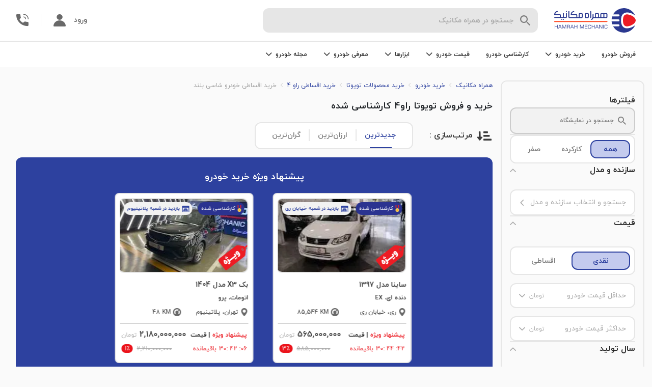

--- FILE ---
content_type: text/html; charset=utf-8
request_url: https://www.hamrah-mechanic.com/cars-for-sale/toyota/rav4/?credit=true&bodytype=suv
body_size: 39396
content:
<!DOCTYPE html><html lang="fa" dir="rtl"><head><meta name="viewport" content="width=device-width,initial-scale=1,minimum-scale=1,maximum-scale=1,user-scalable=no,viewport-fit=cover"/><meta charSet="utf-8"/><meta http-equiv="X-UA-Compatible" content="IE=edge"/><title>خرید و فروش تویوتا راو4 شاسی بلند - همراه مکانیک</title><meta name="description" content="آگهی جدید خرید و فروش تویوتا راو4 شاسی بلند ، خرید خودرو صفر و دست دوم کارشناسی شده با ضمانت"/><link rel="canonical" href="https://www.hamrah-mechanic.com/cars-for-sale/toyota/rav4/?credit=true&amp;bodytype=suv"/><link rel="preload" as="image" imagesrcset="/_next/image/?url=https%3A%2F%2Fcdn.hamrah-mechanic.com%2F31e55256303e41a49f5a1af12cb322c1.jpg%3Fwidth%3D263%26q%3D50&amp;w=576&amp;q=75 576w, /_next/image/?url=https%3A%2F%2Fcdn.hamrah-mechanic.com%2F31e55256303e41a49f5a1af12cb322c1.jpg%3Fwidth%3D263%26q%3D50&amp;w=768&amp;q=75 768w, /_next/image/?url=https%3A%2F%2Fcdn.hamrah-mechanic.com%2F31e55256303e41a49f5a1af12cb322c1.jpg%3Fwidth%3D263%26q%3D50&amp;w=992&amp;q=75 992w, /_next/image/?url=https%3A%2F%2Fcdn.hamrah-mechanic.com%2F31e55256303e41a49f5a1af12cb322c1.jpg%3Fwidth%3D263%26q%3D50&amp;w=1200&amp;q=75 1200w, /_next/image/?url=https%3A%2F%2Fcdn.hamrah-mechanic.com%2F31e55256303e41a49f5a1af12cb322c1.jpg%3Fwidth%3D263%26q%3D50&amp;w=1920&amp;q=75 1920w" imagesizes="100vw"/><link rel="preload" as="image" imagesrcset="/_next/image/?url=https%3A%2F%2Fcdn.hamrah-mechanic.com%2F2e8f73c458c34d5ba1142779419688bf.jpg%3Fwidth%3D263%26q%3D50&amp;w=576&amp;q=75 576w, /_next/image/?url=https%3A%2F%2Fcdn.hamrah-mechanic.com%2F2e8f73c458c34d5ba1142779419688bf.jpg%3Fwidth%3D263%26q%3D50&amp;w=768&amp;q=75 768w, /_next/image/?url=https%3A%2F%2Fcdn.hamrah-mechanic.com%2F2e8f73c458c34d5ba1142779419688bf.jpg%3Fwidth%3D263%26q%3D50&amp;w=992&amp;q=75 992w, /_next/image/?url=https%3A%2F%2Fcdn.hamrah-mechanic.com%2F2e8f73c458c34d5ba1142779419688bf.jpg%3Fwidth%3D263%26q%3D50&amp;w=1200&amp;q=75 1200w, /_next/image/?url=https%3A%2F%2Fcdn.hamrah-mechanic.com%2F2e8f73c458c34d5ba1142779419688bf.jpg%3Fwidth%3D263%26q%3D50&amp;w=1920&amp;q=75 1920w" imagesizes="100vw"/><meta name="next-head-count" content="8"/><link rel="icon" href="/favicon.ico"/><link rel="preload" href="/next-statics/fonts/woff/iranyekanwebboldfanum.woff" as="font" crossorigin=""/><link rel="preload" href="/next-statics/fonts/woff/iranyekanwebregularfanum.woff" as="font" crossorigin=""/><link rel="manifest" href="/manifest.json"/><link rel="apple-touch-icon" href="/next-statics/images/logo/logo-512x512.png"/><meta name="theme-color" content="#2b3990"/><link rel="preload" href="/_next/static/css/26ef008de61a1f39.css" as="style"/><link rel="stylesheet" href="/_next/static/css/26ef008de61a1f39.css" data-n-g=""/><link rel="preload" href="/_next/static/css/bd01a590c0b43d42.css" as="style"/><link rel="stylesheet" href="/_next/static/css/bd01a590c0b43d42.css" data-n-p=""/><link rel="preload" href="/_next/static/css/ee9154fcb36e09ae.css" as="style"/><link rel="stylesheet" href="/_next/static/css/ee9154fcb36e09ae.css" data-n-p=""/><noscript data-n-css=""></noscript><script defer="" nomodule="" src="/_next/static/chunks/polyfills-5cd94c89d3acac5f.js"></script><script src="/_next/static/chunks/webpack-f45119829994d3ba.js" defer=""></script><script src="/_next/static/chunks/framework-d6b584911ff804f8.js" defer=""></script><script src="/_next/static/chunks/main-2abd879d2eec03aa.js" defer=""></script><script src="/_next/static/chunks/pages/_app-dee25e0e31cf34e7.js" defer=""></script><script src="/_next/static/chunks/3805-580a34904a98288a.js" defer=""></script><script src="/_next/static/chunks/9693-6e6a565bb2174879.js" defer=""></script><script src="/_next/static/chunks/9567-758235f54e99ab99.js" defer=""></script><script src="/_next/static/chunks/4251-ef4a0fa5503086a8.js" defer=""></script><script src="/_next/static/chunks/6337-0e6624a51edd43fa.js" defer=""></script><script src="/_next/static/chunks/4314-87869b25254b3322.js" defer=""></script><script src="/_next/static/chunks/pages/cars-for-sale/%5B%5B...params%5D%5D-777261a4a7c2f3ce.js" defer=""></script><script src="/_next/static/VoUUZCoKubzcitUwzMdt-/_buildManifest.js" defer=""></script><script src="/_next/static/VoUUZCoKubzcitUwzMdt-/_ssgManifest.js" defer=""></script><script src="/_next/static/VoUUZCoKubzcitUwzMdt-/_middlewareManifest.js" defer=""></script></head><body><div id="__next" data-reactroot=""><div id="modal-root"></div><div class="d-none d-md-block"><div class="header_section__PaDmz"><div class="header_section--top__hvpVi"><div class="d-flex justify-content-center flex-1"><div class="header_logo__JJlmY"><a href="/"><div class="header_logo__image__H7t_a"><span style="box-sizing:border-box;display:block;overflow:hidden;width:initial;height:initial;background:none;opacity:1;border:0;margin:0;padding:0;position:absolute;top:0;left:0;bottom:0;right:0"><img alt="همراه مکانیک" src="[data-uri]" decoding="async" data-nimg="fill" style="position:absolute;top:0;left:0;bottom:0;right:0;box-sizing:border-box;padding:0;border:none;margin:auto;display:block;width:0;height:0;min-width:100%;max-width:100%;min-height:100%;max-height:100%"/><noscript><img alt="همراه مکانیک" sizes="100vw" srcSet="/_next/static/media/new-logo.25cc4dfa.svg 576w, /_next/static/media/new-logo.25cc4dfa.svg 768w, /_next/static/media/new-logo.25cc4dfa.svg 992w, /_next/static/media/new-logo.25cc4dfa.svg 1200w, /_next/static/media/new-logo.25cc4dfa.svg 1920w" src="/_next/static/media/new-logo.25cc4dfa.svg" decoding="async" data-nimg="fill" style="position:absolute;top:0;left:0;bottom:0;right:0;box-sizing:border-box;padding:0;border:none;margin:auto;display:block;width:0;height:0;min-width:100%;max-width:100%;min-height:100%;max-height:100%" loading="lazy"/></noscript></span></div></a></div><div class="d-none d-lg-flex flex-1"><div class="searchHeader_container__mAETc header_search__container__gZRXZ"><div class="d-none d-lg-block"><div class="input_container__uvc2P searchHeader_input__odC61"><div class="Icon_icon-container__ABjO6"><i class="icon-search ml-2" style="font-size:20px;color:var(--color-carbon-4);cursor:default"></i></div><div class="input_input-container__L9gW4"><input type="text" value="" placeholder="جستجو در همراه مکانیک" class="input_input__U5MJj input  px-2" autoComplete="off"/><label class="input-label input_label__tDVDf searchHeader_input__label__LNUdZ">جستجو در همراه مکانیک</label></div></div></div><div class="d-lg-none"><div class="searchHeader_input--mob__OeHw7 searchHeader_input--not-mob-scroll__O7W8a undefined"><div class="Icon_icon-container__ABjO6"><i class="icon-search ml-2" style="font-size:20px;color:var(--color-carbon-4);cursor:default"></i></div>جست و جو در<span style="box-sizing:border-box;display:inline-block;overflow:hidden;width:initial;height:initial;background:none;opacity:1;border:0;margin:0;padding:0;position:relative;max-width:100%"><span style="box-sizing:border-box;display:block;width:initial;height:initial;background:none;opacity:1;border:0;margin:0;padding:0;max-width:100%"><img style="display:block;max-width:100%;width:initial;height:initial;background:none;opacity:1;border:0;margin:0;padding:0" alt="" aria-hidden="true" src="data:image/svg+xml,%3csvg%20xmlns=%27http://www.w3.org/2000/svg%27%20version=%271.1%27%20width=%27100%27%20height=%2730%27/%3e"/></span><img src="[data-uri]" decoding="async" data-nimg="intrinsic" class="pr-1" style="position:absolute;top:0;left:0;bottom:0;right:0;box-sizing:border-box;padding:0;border:none;margin:auto;display:block;width:0;height:0;min-width:100%;max-width:100%;min-height:100%;max-height:100%"/><noscript><img srcSet="/_next/static/media/hm-text.139e570a.svg 1x, /_next/static/media/hm-text.139e570a.svg 2x" src="/_next/static/media/hm-text.139e570a.svg" decoding="async" data-nimg="intrinsic" style="position:absolute;top:0;left:0;bottom:0;right:0;box-sizing:border-box;padding:0;border:none;margin:auto;display:block;width:0;height:0;min-width:100%;max-width:100%;min-height:100%;max-height:100%" class="pr-1" loading="lazy"/></noscript></span></div></div><div class="searchHeader_drop__p1gqQ searchHeader_drop--close__hArlb"><div class="searchHeader_drop__menu__CzIdi searchHeader_drop__menu--close__2KTdB"></div></div></div><div class="searchHeader_backdrop__rwF6u searchHeader_backdrop--hide__XbLnr"></div></div></div><div class="d-flex align-items-center"><div class="d-none d-lg-flex"><a aria-label="membersignin" class="header_profile__pa4W8" href="/membersignin/">ورود<div class="Icon_icon-container__ABjO6"><i class="icon-profile mr-3" style="font-size:24px;cursor:default"></i></div></a></div><div class="header_call__info__qLmRt"><div class="callInfo_container__wDBS_"><div class="callInfo_outside-container__A70UD"><div class="Icon_icon-container__ABjO6"><i class="icon-call callInfo_call__logo__rrhMe" style="font-size:undefinedpx;color:var(--color-carbon-5);cursor:pointer"></i></div></div></div></div></div></div><div class="header_section--bottom__LYIL9"><div class="d-none d-lg-block"><div class="header_investingHeader__fVoDu"><ul class="HeaderNav_container__TRGtA mrktng-headernav"><li class="HeaderNav_dropdown__WSvlH"><a class="HeaderNav_dropdown-title__UrPmN" href="/car-sell/"> <!-- -->فروش خودرو<!-- --> </a></li><li class="HeaderNav_dropdown__WSvlH"><div class="HeaderNav_dropdown-title__UrPmN">خرید خودرو<div class="Icon_icon-container__ABjO6"><i class="icon-chevronup HeaderNav_dropdown-icon__oExVk" style="font-size:undefinedpx;cursor:default"></i></div></div><div class="HeaderNav_dropdown-content__g1Xhw"><div class="HeaderNav_drop-container__5_Hn6"><div class="HeaderNav_drop-container__links___Uu5K"><div class="HeaderNav_dropdown-item-container__02zxW"><a class="HeaderNav_link__bpTRW" href="/cars-for-sale/?kmStatus=2">خرید خودروی کارکرده</a></div><div class="HeaderNav_dropdown-item-container__02zxW"><a class="HeaderNav_link__bpTRW" href="/cars-for-sale/?kmStatus=3&amp;km=0">خرید خودروی صفر</a></div><div class="HeaderNav_dropdown-item-container__02zxW"><a class="HeaderNav_link__bpTRW" href="/cars-for-sale/?credit=true">خرید اقساطی خودرو</a></div></div><div class="HeaderNav_drop-container__vector-section__qa52U"><span style="box-sizing:border-box;display:inline-block;overflow:hidden;width:initial;height:initial;background:none;opacity:1;border:0;margin:0;padding:0;position:relative;max-width:100%"><span style="box-sizing:border-box;display:block;width:initial;height:initial;background:none;opacity:1;border:0;margin:0;padding:0;max-width:100%"><img style="display:block;max-width:100%;width:initial;height:initial;background:none;opacity:1;border:0;margin:0;padding:0" alt="" aria-hidden="true" src="data:image/svg+xml,%3csvg%20xmlns=%27http://www.w3.org/2000/svg%27%20version=%271.1%27%20width=%27250%27%20height=%27150%27/%3e"/></span><img alt="no-budget" src="[data-uri]" decoding="async" data-nimg="intrinsic" style="position:absolute;top:0;left:0;bottom:0;right:0;box-sizing:border-box;padding:0;border:none;margin:auto;display:block;width:0;height:0;min-width:100%;max-width:100%;min-height:100%;max-height:100%"/><noscript><img alt="no-budget" srcSet="/_next/static/media/buy.6460ed60.svg 1x, /_next/static/media/buy.6460ed60.svg 2x" src="/_next/static/media/buy.6460ed60.svg" decoding="async" data-nimg="intrinsic" style="position:absolute;top:0;left:0;bottom:0;right:0;box-sizing:border-box;padding:0;border:none;margin:auto;display:block;width:0;height:0;min-width:100%;max-width:100%;min-height:100%;max-height:100%" loading="lazy"/></noscript></span><p class="HeaderNav_drop-container__text__bw6Ok">خرید خودروی کارشناسی شده به صورت نقد و اقساطی </p></div></div></div></li><li class="HeaderNav_dropdown__WSvlH"><a class="HeaderNav_dropdown-title__UrPmN" href="/car-inspection/"> <!-- -->کارشناسی خودرو<!-- --> </a></li><li class="HeaderNav_dropdown__WSvlH"><div class="HeaderNav_dropdown-title__UrPmN">قیمت خودرو<div class="Icon_icon-container__ABjO6"><i class="icon-chevronup HeaderNav_dropdown-icon__oExVk" style="font-size:undefinedpx;cursor:default"></i></div></div><div class="HeaderNav_dropdown-content__g1Xhw"><div class="HeaderNav_drop-container__5_Hn6"><div class="HeaderNav_drop-container__links___Uu5K"><div class="HeaderNav_dropdown-item-container__02zxW"><a class="HeaderNav_link__bpTRW" href="/carprice/">قیمت خودرو دست دوم و کارکرده</a></div><div class="HeaderNav_dropdown-item-container__02zxW"><a class="HeaderNav_link__bpTRW" href="/carprice/">قیمت خودرو صفر</a></div><div class="HeaderNav_dropdown-item-container__02zxW"><a class="HeaderNav_link__bpTRW" href="/carprice/dakheli/">قیمت خودرو داخلی</a></div><div class="HeaderNav_dropdown-item-container__02zxW"><a class="HeaderNav_link__bpTRW" href="/carprice/khareji/">قیمت خودرو خارجی</a></div></div><div class="HeaderNav_drop-container__vector-section__qa52U"><span style="box-sizing:border-box;display:inline-block;overflow:hidden;width:initial;height:initial;background:none;opacity:1;border:0;margin:0;padding:0;position:relative;max-width:100%"><span style="box-sizing:border-box;display:block;width:initial;height:initial;background:none;opacity:1;border:0;margin:0;padding:0;max-width:100%"><img style="display:block;max-width:100%;width:initial;height:initial;background:none;opacity:1;border:0;margin:0;padding:0" alt="" aria-hidden="true" src="data:image/svg+xml,%3csvg%20xmlns=%27http://www.w3.org/2000/svg%27%20version=%271.1%27%20width=%27250%27%20height=%27150%27/%3e"/></span><img alt="no-budget" src="[data-uri]" decoding="async" data-nimg="intrinsic" style="position:absolute;top:0;left:0;bottom:0;right:0;box-sizing:border-box;padding:0;border:none;margin:auto;display:block;width:0;height:0;min-width:100%;max-width:100%;min-height:100%;max-height:100%"/><noscript><img alt="no-budget" srcSet="/_next/static/media/Price.9cc99f14.svg 1x, /_next/static/media/Price.9cc99f14.svg 2x" src="/_next/static/media/Price.9cc99f14.svg" decoding="async" data-nimg="intrinsic" style="position:absolute;top:0;left:0;bottom:0;right:0;box-sizing:border-box;padding:0;border:none;margin:auto;display:block;width:0;height:0;min-width:100%;max-width:100%;min-height:100%;max-height:100%" loading="lazy"/></noscript></span><div class="HeaderNav_drop-container__text__bw6Ok">قیمت‌گذاری به روز و دقیق خودرو، متناسب با نوسانات بازار</div></div></div></div></li><li class="HeaderNav_dropdown__WSvlH"><div class="HeaderNav_dropdown-title__UrPmN">ابزارها<div class="Icon_icon-container__ABjO6"><i class="icon-chevronup HeaderNav_dropdown-icon__oExVk" style="font-size:undefinedpx;cursor:default"></i></div></div><div class="HeaderNav_dropdown-content__g1Xhw"><div class="HeaderNav_drop-container__5_Hn6"><div class="HeaderNav_drop-container__links___Uu5K"><div class="HeaderNav_dropdown-item-container__02zxW"><a class="HeaderNav_link__bpTRW" href="/carprice/">محاسبه قیمت خودرو</a></div><div class="HeaderNav_dropdown-item-container__02zxW"><a class="HeaderNav_link__bpTRW" href="/car-finder/">دستیار هوشمند انتخاب خودرو</a></div><div class="HeaderNav_dropdown-item-container__02zxW"><a class="HeaderNav_link__bpTRW" href="/vehicle-authentication/">اصالت سنجی خودرو</a></div><div class="HeaderNav_dropdown-item-container__02zxW"><a class="HeaderNav_link__bpTRW" href="/car-buy/">گوش به زنگ</a></div></div><div class="HeaderNav_drop-container__vector-section__qa52U"><span style="box-sizing:border-box;display:inline-block;overflow:hidden;width:initial;height:initial;background:none;opacity:1;border:0;margin:0;padding:0;position:relative;max-width:100%"><span style="box-sizing:border-box;display:block;width:initial;height:initial;background:none;opacity:1;border:0;margin:0;padding:0;max-width:100%"><img style="display:block;max-width:100%;width:initial;height:initial;background:none;opacity:1;border:0;margin:0;padding:0" alt="" aria-hidden="true" src="data:image/svg+xml,%3csvg%20xmlns=%27http://www.w3.org/2000/svg%27%20version=%271.1%27%20width=%27250%27%20height=%27150%27/%3e"/></span><img alt="maintenance" src="[data-uri]" decoding="async" data-nimg="intrinsic" style="position:absolute;top:0;left:0;bottom:0;right:0;box-sizing:border-box;padding:0;border:none;margin:auto;display:block;width:0;height:0;min-width:100%;max-width:100%;min-height:100%;max-height:100%"/><noscript><img alt="maintenance" srcSet="/_next/static/media/Tools.691414fa.svg 1x, /_next/static/media/Tools.691414fa.svg 2x" src="/_next/static/media/Tools.691414fa.svg" decoding="async" data-nimg="intrinsic" style="position:absolute;top:0;left:0;bottom:0;right:0;box-sizing:border-box;padding:0;border:none;margin:auto;display:block;width:0;height:0;min-width:100%;max-width:100%;min-height:100%;max-height:100%" loading="lazy"/></noscript></span><p class="HeaderNav_drop-container__text__bw6Ok">ابزارهای مدیریت همه جانبه و حرفه‌ای خودروی شما </p></div></div></div></li><li class="HeaderNav_dropdown__WSvlH"><div class="HeaderNav_dropdown-title__UrPmN">معرفی خودرو<div class="Icon_icon-container__ABjO6"><i class="icon-chevronup HeaderNav_dropdown-icon__oExVk" style="font-size:undefinedpx;cursor:default"></i></div></div><div class="HeaderNav_dropdown-content__g1Xhw"><div class="HeaderNav_introductin-dropdown__d4AfE"><div class="HeaderNav_introductin-dropdown-coulmn__NNiIX"><div class="HeaderNav_dropdown-item-container__02zxW"><a href="/carprice/audi/" class="HeaderNav_link__bpTRW">آئودی</a></div><div class="HeaderNav_dropdown-item-container__02zxW"><a href="/carprice/alfaromeo/" class="HeaderNav_link__bpTRW">آلفارومئو</a></div><div class="HeaderNav_dropdown-item-container__02zxW"><a href="/carprice/mg/" class="HeaderNav_link__bpTRW">ام جی</a></div><div class="HeaderNav_dropdown-item-container__02zxW"><a href="/carprice/mvm/" class="HeaderNav_link__bpTRW">ام وی ام</a></div><div class="HeaderNav_dropdown-item-container__02zxW"><a href="/carprice/bmw/" class="HeaderNav_link__bpTRW">بی ام و</a></div><div class="HeaderNav_dropdown-item-container__02zxW"><a href="/carprice/mercedesbenz/" class="HeaderNav_link__bpTRW">بنز</a></div><div class="HeaderNav_dropdown-item-container__02zxW"><a href="/carprice/saipa/" class="HeaderNav_link__bpTRW">سایپا</a></div></div><div class="HeaderNav_introductin-dropdown-coulmn__NNiIX"><div class="HeaderNav_dropdown-item-container__02zxW"><a href="/carprice/peugeot/" class="HeaderNav_link__bpTRW">پژو</a></div><div class="HeaderNav_dropdown-item-container__02zxW"><a href="/carprice/porsche/" class="HeaderNav_link__bpTRW">پورشه</a></div><div class="HeaderNav_dropdown-item-container__02zxW"><a href="/carprice/toyota/" class="HeaderNav_link__bpTRW">تویوتا</a></div><div class="HeaderNav_dropdown-item-container__02zxW"><a href="/carprice/jac/" class="HeaderNav_link__bpTRW">جک</a></div><div class="HeaderNav_dropdown-item-container__02zxW"><a href="/carprice/geely/" class="HeaderNav_link__bpTRW">جیلی</a></div><div class="HeaderNav_dropdown-item-container__02zxW"><a href="/carprice/renault/" class="HeaderNav_link__bpTRW">رنو</a></div><div class="HeaderNav_dropdown-item-container__02zxW"><a href="/carprice/ssangyong/" class="HeaderNav_link__bpTRW">سانگ یانگ</a></div></div><div class="HeaderNav_introductin-dropdown-coulmn__NNiIX"><div class="HeaderNav_dropdown-item-container__02zxW"><a href="/carprice/irankhodro/" class="HeaderNav_link__bpTRW">ایران خودرو</a></div><div class="HeaderNav_dropdown-item-container__02zxW"><a href="/carprice/suzuki/" class="HeaderNav_link__bpTRW">سوزوکی</a></div><div class="HeaderNav_dropdown-item-container__02zxW"><a href="/carprice/citroen/" class="HeaderNav_link__bpTRW">سیتروئن</a></div><div class="HeaderNav_dropdown-item-container__02zxW"><a href="/carprice/volkswagen/" class="HeaderNav_link__bpTRW">فولکس</a></div><div class="HeaderNav_dropdown-item-container__02zxW"><a href="/carprice/kia/" class="HeaderNav_link__bpTRW">کیا</a></div><div class="HeaderNav_dropdown-item-container__02zxW"><a href="/carprice/greatwall/" class="HeaderNav_link__bpTRW">گریت وال</a></div><div class="HeaderNav_dropdown-item-container__02zxW"><a href="/carprice/lexus/" class="HeaderNav_link__bpTRW">لکسوس</a></div></div><div class="HeaderNav_introductin-dropdown-coulmn__NNiIX"><div class="HeaderNav_dropdown-item-container__02zxW"><a href="/carprice/lifan/" class="HeaderNav_link__bpTRW">لیفان</a></div><div class="HeaderNav_dropdown-item-container__02zxW"><a href="/carprice/maserati/" class="HeaderNav_link__bpTRW">مازراتی</a></div><div class="HeaderNav_dropdown-item-container__02zxW"><a href="/carprice/mazda/" class="HeaderNav_link__bpTRW">مزدا</a></div><div class="HeaderNav_dropdown-item-container__02zxW"><a href="/carprice/mitsubishi/" class="HeaderNav_link__bpTRW">میتسوبیشی</a></div><div class="HeaderNav_dropdown-item-container__02zxW"><a href="/carprice/nissan/" class="HeaderNav_link__bpTRW">نیسان</a></div><div class="HeaderNav_dropdown-item-container__02zxW"><a href="/carprice/honda/" class="HeaderNav_link__bpTRW">هوندا</a></div><div class="HeaderNav_dropdown-item-container__02zxW"><a href="/carprice/hyundai/" class="HeaderNav_link__bpTRW">هیوندای</a></div></div><div class="HeaderNav_introductin-dropdown-coulmn__NNiIX"><div class="HeaderNav_dropdown-item-container__02zxW"><a href="/carprice/volvo/" class="HeaderNav_link__bpTRW">ولوو</a></div><div class="HeaderNav_dropdown-item-container__02zxW"><a href="/carprice/changan/" class="HeaderNav_link__bpTRW">چنگان</a></div><div class="HeaderNav_dropdown-item-container__02zxW"><a href="/carprice/brilliance/" class="HeaderNav_link__bpTRW">برلیانس</a></div><div class="HeaderNav_dropdown-item-container__02zxW"><a href="/carprice/haima/" class="HeaderNav_link__bpTRW">هایما</a></div><div class="HeaderNav_dropdown-item-container__02zxW"><a href="/carprice/dongfeng/" class="HeaderNav_link__bpTRW">دانگ فنگ</a></div><div class="HeaderNav_dropdown-item-container__02zxW"><a href="/carprice/besturn/" class="HeaderNav_link__bpTRW">بسترن</a></div><div class="HeaderNav_dropdown-item-container__02zxW"><a href="/carprice/chery/" class="HeaderNav_link__bpTRW">چری</a></div></div><div class="HeaderNav_introductin-dropdown-coulmn__NNiIX"><div class="HeaderNav_dropdown-item-container__02zxW"><a href="/carreview/" class="HeaderNav_link__bpTRW">سایر برند</a></div></div></div></div></li><li class="HeaderNav_dropdown__WSvlH"><div class="HeaderNav_dropdown-title__UrPmN">مجله خودرو<div class="Icon_icon-container__ABjO6"><i class="icon-chevronup HeaderNav_dropdown-icon__oExVk" style="font-size:undefinedpx;cursor:default"></i></div></div><div class="HeaderNav_dropdown-content__g1Xhw"><div class="HeaderNav_article-dropdown__BLQJt"><div class="HeaderNav_article-drop-container-links__5LRy6"><div class="HeaderNav_dropdown-item-container__02zxW"><a class="HeaderNav_link__bpTRW" href="/mag/">مجله خودرو</a></div><div class="HeaderNav_dropdown-item-container__02zxW"><a class="HeaderNav_link__bpTRW" href="/mag/category/car-news/">اخبار خودرو</a></div><div class="HeaderNav_dropdown-item-container__02zxW"><a class="HeaderNav_link__bpTRW" href="/mag/category/compare/">مقایسه خودرو</a></div><div class="HeaderNav_dropdown-item-container__02zxW"><a class="HeaderNav_link__bpTRW" href="/mag/category/stories/">تجارب همراه مکانیک</a></div></div><div class="HeaderNav_vertical-divider__eOWJY"></div><p>با مجله خودرو به روز باشید و درباره خودروها بیشتر بدانید.</p></div></div></li></ul></div></div><div class="d-flex d-lg-none py-2"><div class="searchHeader_container__mAETc header_search__container__gZRXZ"><div class="d-none d-lg-block"><div class="input_container__uvc2P searchHeader_input__odC61"><div class="Icon_icon-container__ABjO6"><i class="icon-search ml-2" style="font-size:20px;color:var(--color-carbon-4);cursor:default"></i></div><div class="input_input-container__L9gW4"><input type="text" value="" placeholder="جستجو در همراه مکانیک" class="input_input__U5MJj input  px-2" autoComplete="off"/><label class="input-label input_label__tDVDf searchHeader_input__label__LNUdZ">جستجو در همراه مکانیک</label></div></div></div><div class="d-lg-none"><div class="searchHeader_input--mob__OeHw7 searchHeader_input--not-mob-scroll__O7W8a undefined"><div class="Icon_icon-container__ABjO6"><i class="icon-search ml-2" style="font-size:20px;color:var(--color-carbon-4);cursor:default"></i></div>جست و جو در<span style="box-sizing:border-box;display:inline-block;overflow:hidden;width:initial;height:initial;background:none;opacity:1;border:0;margin:0;padding:0;position:relative;max-width:100%"><span style="box-sizing:border-box;display:block;width:initial;height:initial;background:none;opacity:1;border:0;margin:0;padding:0;max-width:100%"><img style="display:block;max-width:100%;width:initial;height:initial;background:none;opacity:1;border:0;margin:0;padding:0" alt="" aria-hidden="true" src="data:image/svg+xml,%3csvg%20xmlns=%27http://www.w3.org/2000/svg%27%20version=%271.1%27%20width=%27100%27%20height=%2730%27/%3e"/></span><img src="[data-uri]" decoding="async" data-nimg="intrinsic" class="pr-1" style="position:absolute;top:0;left:0;bottom:0;right:0;box-sizing:border-box;padding:0;border:none;margin:auto;display:block;width:0;height:0;min-width:100%;max-width:100%;min-height:100%;max-height:100%"/><noscript><img srcSet="/_next/static/media/hm-text.139e570a.svg 1x, /_next/static/media/hm-text.139e570a.svg 2x" src="/_next/static/media/hm-text.139e570a.svg" decoding="async" data-nimg="intrinsic" style="position:absolute;top:0;left:0;bottom:0;right:0;box-sizing:border-box;padding:0;border:none;margin:auto;display:block;width:0;height:0;min-width:100%;max-width:100%;min-height:100%;max-height:100%" class="pr-1" loading="lazy"/></noscript></span></div></div><div class="searchHeader_drop__p1gqQ searchHeader_drop--close__hArlb"><div class="searchHeader_drop__menu__CzIdi searchHeader_drop__menu--close__2KTdB"></div></div></div><div class="searchHeader_backdrop__rwF6u searchHeader_backdrop--hide__XbLnr"></div><a aria-label="membersignin" class="header_profile__pa4W8" href="/membersignin/">ورود<div class="Icon_icon-container__ABjO6"><i class="icon-profile mr-3" style="font-size:24px;cursor:default"></i></div></a></div></div></div></div><div class="exhibitionHeader_section__hd5XW"><a class="exhibitionHeader_top-banner__YyMr2" href="/car-sell/"></a><div class="exhibitionHeader_section__container__A_ZtL"><div class="Icon_icon-container__ABjO6"><i class="icon-arrowright" style="font-size:20px;color:var(--color-carbon-5);cursor:default"></i></div><span style="box-sizing:border-box;display:inline-block;overflow:hidden;width:initial;height:initial;background:none;opacity:1;border:0;margin:0;padding:0;position:relative;max-width:100%"><span style="box-sizing:border-box;display:block;width:initial;height:initial;background:none;opacity:1;border:0;margin:0;padding:0;max-width:100%"><img style="display:block;max-width:100%;width:initial;height:initial;background:none;opacity:1;border:0;margin:0;padding:0" alt="" aria-hidden="true" src="data:image/svg+xml,%3csvg%20xmlns=%27http://www.w3.org/2000/svg%27%20version=%271.1%27%20width=%27107%27%20height=%2748%27/%3e"/></span><img alt="hamrah-mechanic-logo" src="[data-uri]" decoding="async" data-nimg="intrinsic" style="position:absolute;top:0;left:0;bottom:0;right:0;box-sizing:border-box;padding:0;border:none;margin:auto;display:block;width:0;height:0;min-width:100%;max-width:100%;min-height:100%;max-height:100%"/><noscript><img alt="hamrah-mechanic-logo" srcSet="/_next/static/media/new-logo.25cc4dfa.svg 1x, /_next/static/media/new-logo.25cc4dfa.svg 2x" src="/_next/static/media/new-logo.25cc4dfa.svg" decoding="async" data-nimg="intrinsic" style="position:absolute;top:0;left:0;bottom:0;right:0;box-sizing:border-box;padding:0;border:none;margin:auto;display:block;width:0;height:0;min-width:100%;max-width:100%;min-height:100%;max-height:100%" loading="lazy"/></noscript></span><div class="exhibitionHeader_section__search-container__re9Pp"><div class="Icon_icon-container__ABjO6"><i class="icon-search-1" style="font-size:16px;cursor:default"></i></div></div></div></div><main class="cars-for-sale_cars-for-sale__H5Rtc pt-lg-4"><div class="container-fluid sticky-container" id="root"><div class="d-flex"><aside class="filter_filter____xgF false d-lg-flex"><div class="simpleHeader_simple-header__jJBE2 filter_filter-header___tyiy"><div class="d-flex align-items-center"><div class="Icon_icon-container__ABjO6"><i class="icon-arrowright simpleHeader_simple-header__icon__JaUOz" style="font-size:20px;cursor:pointer"></i></div></div><div><div class="simpleHeader_simple-header__title__QR4wV undefined">انتخاب فیلتر</div></div><div class="simpleHeader_simple-header__left-element__PpTxg"><div class="Icon_icon-container__ABjO6"><i class="icon-clear-text" style="font-size:20px;color:var(--color-carbon-5);cursor:default"></i></div></div></div><div class="filter_filter-contents__Z_5QR"><div class="sidebar-tags_tags__9FGUT"><div class="sidebar-tags_title-container__0H_g0"><span class="sidebar-tags_title-container__title__pcr_n">فیلترها</span></div></div><div class="filter_filter-search__McD0s"><div class="carSearch_search__QxMr0 gtm-cfs-08"><div class="Icon_icon-container__ABjO6"><i class="icon-search carSearch_search__icon__8fwGJ" style="font-size:16px;color:grey;cursor:default"></i></div><div class="carSearch_search__text__RSgF7">جستجو در نمایشگاه</div></div></div><div class="filter_separator__IOF1y d-none d-lg-block"></div><div class="d-none d-lg-block"><div class="card_general-card__pj_NR"><div class="radioTabs_tabs__a5W6J undefined"><div class="radioTabs_tabs__item__qkYcK radioTabs_tabs__active__Epow_  undefined ">همه</div><div class="radioTabs_tabs__item__qkYcK undefined  undefined ">کارکرده</div><div class="radioTabs_tabs__item__qkYcK undefined  undefined ">صفر</div></div></div></div><div class="filter_filter__title__mn0KC d-lg-none">فیلتر های مورد نظر خود را انتخاب کنید</div><div class="cardContent_container__EnLOe"><div class="cardContent_header__fsys_"><div class="cardContent_header__title__Ivvjz"><div class="">سازنده و مدل</div></div><div class="Icon_icon-container__ABjO6"><i class="icon-chevron-up" style="font-size:12px;color:var(--color-carbon-3);cursor:pointer"></i></div></div><div class="cardContent_children__t7cC4 cardContent_children--expanded__FqQNa"><div><div class="car-models_clickable-input__BPn4O"><span>جستجو و انتخاب سازنده و مدل</span><div class="Icon_icon-container__ABjO6"><i class="icon-chevron-up car-models_clickable-input__icon__EEJL4" style="font-size:12px;color:var(--color-carbon-3);cursor:default"></i></div></div></div></div></div><div class="filter_separator__IOF1y"></div><div class="cardContent_container__EnLOe" id="price"><div class="cardContent_header__fsys_"><div class="cardContent_header__title__Ivvjz"><div class="">قیمت</div></div><div class="Icon_icon-container__ABjO6"><i class="icon-chevron-up" style="font-size:12px;color:var(--color-carbon-3);cursor:pointer"></i></div></div><div class="cardContent_children__t7cC4 cardContent_children--expanded__FqQNa"><div><div class="car-price-km_select-container__RSSh8"><div class="card_general-card__pj_NR mb-3"><div class="radioTabs_tabs__a5W6J undefined"><div class="radioTabs_tabs__item__qkYcK radioTabs_tabs__active__Epow_  undefined ">نقدی</div><div class="radioTabs_tabs__item__qkYcK undefined  undefined ">اقساطی</div></div></div><div class="car-price-km_select-container__inner__dFofi gtm-cfs-09 mb-3"><div tabindex="1" class="dropdown_container__mhNSR"><div class="dropdown_main-container__wk2oR"><div class="dropdown_placeholder-and-value-container__EDBK8"><div class="dropdown_placeholder-and-value-container__placeholder__tNv1y">حداقل قیمت خودرو</div></div><div class="dropdown_unit-and-icon-container__bNG4i"><div class="dropdown_unit-and-icon-container__unit__yFiGC">تومان</div><div class="Icon_icon-container__ABjO6"><i class="icon-chevron-down" style="font-size:12px;color:var(--color-carbon-3);cursor:default"></i></div></div></div></div></div><div class="car-price-km_select-container__inner__dFofi gtm-cfs-09"><div tabindex="1" class="dropdown_container__mhNSR"><div class="dropdown_main-container__wk2oR"><div class="dropdown_placeholder-and-value-container__EDBK8"><div class="dropdown_placeholder-and-value-container__placeholder__tNv1y">حداکثر قیمت خودرو</div></div><div class="dropdown_unit-and-icon-container__bNG4i"><div class="dropdown_unit-and-icon-container__unit__yFiGC">تومان</div><div class="Icon_icon-container__ABjO6"><i class="icon-chevron-down" style="font-size:12px;color:var(--color-carbon-3);cursor:default"></i></div></div></div></div></div></div></div></div></div><div class="filter_separator__IOF1y"></div><div class="filter_separator__IOF1y"></div><div class="cardContent_container__EnLOe" id="km"><div class="cardContent_header__fsys_"><div class="cardContent_header__title__Ivvjz"><div class="">کارکرد خودرو</div></div><div class="Icon_icon-container__ABjO6"><i class="icon-chevron-up" style="font-size:12px;color:var(--color-carbon-3);cursor:pointer"></i></div></div><div class="cardContent_children__t7cC4 cardContent_children--expanded__FqQNa carKilometer_car-km__C4vDF"><div><div class="card_general-card__pj_NR mb-3"><div class="radioTabs_tabs__a5W6J undefined"><div class="radioTabs_tabs__item__qkYcK radioTabs_tabs__active__Epow_  undefined ">همه</div><div class="radioTabs_tabs__item__qkYcK undefined  undefined ">کارکرده</div><div class="radioTabs_tabs__item__qkYcK undefined  undefined ">صفر</div></div></div><div class="carKilometer_car-km__input__PuS7M"><div class="input_container__uvc2P input_block__Ra_al gtm-cfs-10"><div class="input_input-container__L9gW4"><input type="text" value="" placeholder="حداکثر کارکرد خودرو" class="input_input__U5MJj input " autoComplete="off" maxLength="7"/><label class="input-label input_label--animated__03U55 ">حداکثر کارکرد خودرو</label></div><span class="input_unit__AMhtz">کیلومتر</span></div></div><div class="carKilometer_car-km__sub-title__NXoQW"><div class="price-in-words_price-in-words__koLqs"></div></div></div></div></div><div class="filter_separator__IOF1y"></div><div class="cardContent_container__EnLOe" id="autoCenter"><div class="cardContent_header__fsys_"><div class="cardContent_header__title__Ivvjz"><div class="">محل بازدید</div></div><div class="Icon_icon-container__ABjO6"><i class="icon-chevron-up" style="font-size:12px;color:var(--color-carbon-3);cursor:pointer"></i></div></div><div class="cardContent_children__t7cC4 cardContent_children--expanded__FqQNa"><div></div></div></div><div class="filter_separator__IOF1y"></div><div class="cardContent_container__EnLOe" id="citySelect"><div class="cardContent_header__fsys_"><div class="cardContent_header__title__Ivvjz"><div class="">شهر</div></div><div class="Icon_icon-container__ABjO6"><i class="icon-chevron-up" style="font-size:12px;color:var(--color-carbon-3);cursor:pointer"></i></div></div><div class="cardContent_children__t7cC4 cardContent_children--expanded__FqQNa"><div><div class="input_container__uvc2P"><div class="input_input-container__L9gW4"><input type="text" value="" placeholder="انتخاب شهر" class="input_input__U5MJj input " autoComplete="off" readonly=""/><label class="input-label input_label__tDVDf">انتخاب شهر</label></div><div class="Icon_icon-container__ABjO6"><i class="icon-chevron-left" style="font-size:12px;color:var(--color-carbon-3);cursor:default"></i></div></div></div></div></div><div class="filter_separator__IOF1y"></div><div class="toggle-search_toggle-search__XBZTH"><div class="toggle-search_header-container__NYIiE"><span class="toggle-search_header__8fdMN">امکان خرید اقساطی<!-- --> </span><span class="toggle-search_subtitle__PVApQ"></span></div><div class="toggle_container__Xoei4"><input type="checkbox" class="toggle_input__KPcJe gtm-cfs-12" name="credit"/><span class="toggle_toggle__ZuO8P"></span></div></div><div class="filter_separator__IOF1y"></div><div class="toggle-search_toggle-search__XBZTH"><div class="toggle-search_header-container__NYIiE"><span class="toggle-search_header__8fdMN">آگهی‌های فوری<!-- --> </span><span class="toggle-search_subtitle__PVApQ"></span></div><div class="toggle_container__Xoei4"><input type="checkbox" class="toggle_input__KPcJe gtm-cfs-12" name="fastsell"/><span class="toggle_toggle__ZuO8P"></span></div></div><div class="filter_separator__IOF1y"></div><div class="cardContent_container__EnLOe"><div class="cardContent_header__fsys_"><div class="cardContent_header__title__Ivvjz"><div class="">شاسی</div></div><div class="Icon_icon-container__ABjO6"><i class="icon-chevron-up" style="font-size:12px;color:var(--color-carbon-3);cursor:pointer"></i></div></div><div class="cardContent_children__t7cC4 cardContent_children--expanded__FqQNa"><div><li class="body-type_list-item__7jyWJ gtm-cfs-14"><label class="checkbox_label-container__Af_SB"><div class=""><div class="checkbox_container__2Q6Hj"><input type="checkbox" class="checkbox_input__LggI4" id="sedan"/><span class="checkbox_checkmark__WInqK"></span></div></div><div class="checkbox_label___LE5t">سدان</div></label></li><li class="body-type_list-item__7jyWJ gtm-cfs-14"><label class="checkbox_label-container__Af_SB"><div class=""><div class="checkbox_container__2Q6Hj"><input type="checkbox" class="checkbox_input__LggI4" id="suv"/><span class="checkbox_checkmark__WInqK"></span></div></div><div class="checkbox_label___LE5t">شاسی بلند</div></label></li><li class="body-type_list-item__7jyWJ gtm-cfs-14"><label class="checkbox_label-container__Af_SB"><div class=""><div class="checkbox_container__2Q6Hj"><input type="checkbox" class="checkbox_input__LggI4" id="hatchback"/><span class="checkbox_checkmark__WInqK"></span></div></div><div class="checkbox_label___LE5t">هاچبک</div></label></li><li class="body-type_list-item__7jyWJ gtm-cfs-14"><label class="checkbox_label-container__Af_SB"><div class=""><div class="checkbox_container__2Q6Hj"><input type="checkbox" class="checkbox_input__LggI4" id="pickup"/><span class="checkbox_checkmark__WInqK"></span></div></div><div class="checkbox_label___LE5t">وانت</div></label></li><li class="body-type_list-item__7jyWJ gtm-cfs-14"><label class="checkbox_label-container__Af_SB"><div class=""><div class="checkbox_container__2Q6Hj"><input type="checkbox" class="checkbox_input__LggI4" id="van"/><span class="checkbox_checkmark__WInqK"></span></div></div><div class="checkbox_label___LE5t">ون</div></label></li><li class="body-type_list-item__7jyWJ gtm-cfs-14"><label class="checkbox_label-container__Af_SB"><div class=""><div class="checkbox_container__2Q6Hj"><input type="checkbox" class="checkbox_input__LggI4" id="convertible"/><span class="checkbox_checkmark__WInqK"></span></div></div><div class="checkbox_label___LE5t">کروک</div></label></li><li class="body-type_list-item__7jyWJ gtm-cfs-14"><label class="checkbox_label-container__Af_SB"><div class=""><div class="checkbox_container__2Q6Hj"><input type="checkbox" class="checkbox_input__LggI4" id="coupe"/><span class="checkbox_checkmark__WInqK"></span></div></div><div class="checkbox_label___LE5t">کوپه</div></label></li></div></div></div><div class="filter_separator__IOF1y"></div><div class="cardContent_container__EnLOe"><div class="cardContent_header__fsys_"><div class="cardContent_header__title__Ivvjz"><div class="">گیربکس</div></div><div class="Icon_icon-container__ABjO6"><i class="icon-chevron-up" style="font-size:12px;color:var(--color-carbon-3);cursor:pointer"></i></div></div><div class="cardContent_children__t7cC4 cardContent_children--expanded__FqQNa"><div><li class="gearbox_list-item__NeMgU gtm-cfs-15"><label class="checkbox_label-container__Af_SB"><div class=""><div class="checkbox_container__2Q6Hj"><input type="checkbox" class="checkbox_input__LggI4" id="automate"/><span class="checkbox_checkmark__WInqK"></span></div></div><div class="checkbox_label___LE5t">اتومات</div></label></li><li class="gearbox_list-item__NeMgU gtm-cfs-15"><label class="checkbox_label-container__Af_SB"><div class=""><div class="checkbox_container__2Q6Hj"><input type="checkbox" class="checkbox_input__LggI4" id="manual"/><span class="checkbox_checkmark__WInqK"></span></div></div><div class="checkbox_label___LE5t">دنده‌ای</div></label></li></div></div></div></div><div class="filter_apply-filter__yijN4"><button type="submit" class="button_default__tOzik filter_sticky-button__uUbaJ button_primary__TMbh2 button_primary-hover__83wEe" name="ApplyFilter">اعمال فیلتر</button><button type="button" class="button_default__tOzik filter_sticky-button__uUbaJ button_normal__WNP5s undefined" name="RemoveFilter">پاک کردن همه</button></div></aside><section class="list_section__sN7yR"><div class="list_tags__W8Fos d-lg-none"><div class="tags_tags__0W_aa"><div class="filtertag_container__ZO5cR tags_tags__item__H7W4i tags_tags__sticky__U9bjb d-lg-none filtertag_dark__HMzxB"><div class="Icon_icon-container__ABjO6"><i class="icon-filters ml-1" style="font-size:12px;cursor:default"></i></div><div class="filtertag_tag-title__QRJzf">فیلترها</div></div><div class="filtertag_container__ZO5cR tags_tags__item__H7W4i tags_tags__sticky__U9bjb d-lg-none filtertag_dark__HMzxB"><div class="Icon_icon-container__ABjO6"><i class="icon-sort ml-1" style="font-size:16px;cursor:default"></i></div><div class="filtertag_tag-title__QRJzf">جدیدترین</div></div><div class="filtertag_container__ZO5cR tags_tags__item__H7W4i filtertag_light__quNre"><div class="filtertag_tag-title__QRJzf">محل بازدید</div></div><div class="filtertag_container__ZO5cR tags_tags__item__H7W4i filtertag_light__quNre"><div class="filtertag_tag-title__QRJzf">تعیین مدل خودرو</div></div><div class="filtertag_container__ZO5cR tags_tags__item__H7W4i filtertag_light__quNre"><div class="filtertag_tag-title__QRJzf">تعیین قیمت خودرو</div></div><div class="filtertag_container__ZO5cR tags_tags__item__H7W4i filtertag_light__quNre"><div class="filtertag_tag-title__QRJzf">تعیین سال تولید</div></div><div class="filtertag_container__ZO5cR tags_tags__item__H7W4i filtertag_light__quNre"><div class="filtertag_tag-title__QRJzf">تعیین کارکرد</div></div></div></div><ol itemscope="" itemType="https://schema.org/BreadcrumbList" class="breadcrumb_breadcrumb__P6Bvt list_breadcrumb__aJBOS my-3 mt-lg-0 mb-lg-2"><li class="breadcrumb_breadcrumb__item__B409o" itemProp="itemListElement" itemscope="" itemType="https://schema.org/ListItem"><a href="/" class="breadcrumb_link__ZXOWF" itemProp="item"><span itemProp="name">همراه مکانیک</span></a><meta itemProp="position" content="1"/></li><li class="breadcrumb_breadcrumb__item__B409o" itemProp="itemListElement" itemscope="" itemType="https://schema.org/ListItem"><a href="/cars-for-sale" class="breadcrumb_link__ZXOWF" itemProp="item"><span itemProp="name">خرید خودرو</span></a><meta itemProp="position" content="2"/></li><li class="breadcrumb_breadcrumb__item__B409o" itemProp="itemListElement" itemscope="" itemType="https://schema.org/ListItem"><a href="/cars-for-sale/toyota" class="breadcrumb_link__ZXOWF" itemProp="item"><span itemProp="name">خرید محصولات تویوتا</span></a><meta itemProp="position" content="3"/></li><li class="breadcrumb_breadcrumb__item__B409o" itemProp="itemListElement" itemscope="" itemType="https://schema.org/ListItem"><a href="/cars-for-sale/toyota/rav4/?credit=true&amp;bodytype=suv" class="breadcrumb_link__ZXOWF" itemProp="item"><span itemProp="name">خرید اقساطی راو 4</span></a><meta itemProp="position" content="4"/></li><li class="breadcrumb_breadcrumb__item__B409o" itemProp="itemListElement" itemscope="" itemType="https://schema.org/ListItem"><a href="/cars-for-sale/toyota/rav4/?credit=true&amp;bodytype=suv" class="breadcrumb_link__ZXOWF" itemProp="item"><span itemProp="name">خرید اقساطی خودرو شاسی بلند</span></a><meta itemProp="position" content="5"/></li></ol><div class="top-filter_top-filter__VsMrG"><div class="row"><div class="col-md-6 col-12"><h1 class="top-filter_top-filter__heading__zbYdH">خرید و فروش تویوتا راو4  کارشناسی شده</h1></div></div><div class="top-filter_top-filter__sort__OuiQ8"><div class="Icon_icon-container__ABjO6"><i class="icon-sort" style="font-size:32px;cursor:default"></i></div><span class="top-filter_top-filter__header__94IB1">مرتب‌سازی :</span><div class="top-filter_top-filter__sorting__E9xSR"><div class="d-flex flex-1"><div class="top-filter_top-filter__items__GbvVr"><div class="top-filter_top-filter__item__hNzz_ top-filter_top-filter__item--selected__FompP">جدیدترین</div></div><div class="top-filter_top-filter__items__GbvVr"><div class="top-filter_top-filter__item__hNzz_">ارزان‌‌ترین</div></div><div class="top-filter_top-filter__items__GbvVr"><div class="top-filter_top-filter__item__hNzz_">گران‌ترین</div></div></div><div class="top-filter_top-filter__underline__zhHa3 top-filter_top-filter__underline--0__vcCzi"></div></div></div></div><div class="list_quickFilterMob-container__4rKeR d-md-none"><div class="radioTabs_tabs__a5W6J undefined"><div class="radioTabs_tabs__item__qkYcK radioTabs_tabs__active__Epow_  undefined ">همه</div><div class="radioTabs_tabs__item__qkYcK undefined  undefined ">کارکرده</div><div class="radioTabs_tabs__item__qkYcK undefined  undefined ">صفر</div></div><div class="list_quickFilterMob__divider__GdctD"></div><div class="list_quick-filter-btns__RKtw1"><div class="list_quickFilterMob__Ct1CX">انتخاب سازنده و مدل<div class="Icon_icon-container__ABjO6"><i class="icon-chevronletf" style="font-size:13px;color:var(--color-carbon-4);cursor:default"></i></div></div><div class="list_quickFilterMob__Ct1CX">تعیین قیمت <div class="Icon_icon-container__ABjO6"><i class="icon-chevronletf" style="font-size:13px;color:var(--color-carbon-4);cursor:default"></i></div></div></div></div><div class="list_offer-box__pStGA"><div class="list_offer-box__title__kCsX_">پیشنهاد ویژه خرید خودرو</div><div class="list_offer-box__cards__th5_Y"><div class="list_list-container__bz2Fe list_vertical__y_67i list_offer-container__kVAl2 d-lg-none"><div class="list_list-item__XdvG4 list_offer-box__item___ulY_"><div class="card_general-card__pj_NR carCard_card__XyDuv list_card__WCLwO"><a class="carCard_container__naGbB" href="/cars-for-sale/saipa/saina/3018129/"><div class="carCard_badge-container__iagO0"><div class="carCard_cartick__SzBAS"><span style="box-sizing:border-box;display:inline-block;overflow:hidden;width:initial;height:initial;background:none;opacity:1;border:0;margin:0;padding:0;position:relative;max-width:100%"><span style="box-sizing:border-box;display:block;width:initial;height:initial;background:none;opacity:1;border:0;margin:0;padding:0;max-width:100%"><img style="display:block;max-width:100%;width:initial;height:initial;background:none;opacity:1;border:0;margin:0;padding:0" alt="" aria-hidden="true" src="data:image/svg+xml,%3csvg%20xmlns=%27http://www.w3.org/2000/svg%27%20version=%271.1%27%20width=%277%27%20height=%2713%27/%3e"/></span><img src="[data-uri]" decoding="async" data-nimg="intrinsic" style="position:absolute;top:0;left:0;bottom:0;right:0;box-sizing:border-box;padding:0;border:none;margin:auto;display:block;width:0;height:0;min-width:100%;max-width:100%;min-height:100%;max-height:100%"/><noscript><img srcSet="/_next/static/media/cartik.b556a370.svg 1x" src="/_next/static/media/cartik.b556a370.svg" decoding="async" data-nimg="intrinsic" style="position:absolute;top:0;left:0;bottom:0;right:0;box-sizing:border-box;padding:0;border:none;margin:auto;display:block;width:0;height:0;min-width:100%;max-width:100%;min-height:100%;max-height:100%" loading="lazy"/></noscript></span><span class="carCard_cartick-design__bfvnG">کارشناسی شده</span></div><div class="carCard_installments__eJl2H"><div class="Icon_icon-container__ABjO6"><i class="icon-autocenter" style="font-size:14px;color:var(--color-ocean-6);cursor:default"></i></div><span class="carCard_badge-text__U09t2">بازدید در شعبه <!-- -->خیابان ری</span></div></div><div class="carCard_image-and-data-container__cdzL4"><div class="carCard_image__rR2Rx"><div class="carCard_offer__badge__Uds6V"><span style="box-sizing:border-box;display:inline-block;overflow:hidden;width:initial;height:initial;background:none;opacity:1;border:0;margin:0;padding:0;position:relative;max-width:100%"><span style="box-sizing:border-box;display:block;width:initial;height:initial;background:none;opacity:1;border:0;margin:0;padding:0;max-width:100%"><img style="display:block;max-width:100%;width:initial;height:initial;background:none;opacity:1;border:0;margin:0;padding:0" alt="" aria-hidden="true" src="data:image/svg+xml,%3csvg%20xmlns=%27http://www.w3.org/2000/svg%27%20version=%271.1%27%20width=%2759%27%20height=%2759%27/%3e"/></span><img alt="" src="[data-uri]" decoding="async" data-nimg="intrinsic" style="position:absolute;top:0;left:0;bottom:0;right:0;box-sizing:border-box;padding:0;border:none;margin:auto;display:block;width:0;height:0;min-width:100%;max-width:100%;min-height:100%;max-height:100%"/><noscript><img alt="" srcSet="/next-statics/images/cars-for-sale/offer.svg 1x, /next-statics/images/cars-for-sale/offer.svg 2x" src="/next-statics/images/cars-for-sale/offer.svg" decoding="async" data-nimg="intrinsic" style="position:absolute;top:0;left:0;bottom:0;right:0;box-sizing:border-box;padding:0;border:none;margin:auto;display:block;width:0;height:0;min-width:100%;max-width:100%;min-height:100%;max-height:100%" loading="lazy"/></noscript></span></div><div class="image_img__xobsF"><span style="box-sizing:border-box;display:block;overflow:hidden;width:initial;height:initial;background:none;opacity:1;border:0;margin:0;padding:0;position:absolute;top:0;left:0;bottom:0;right:0"><img sizes="100vw" srcSet="/_next/image/?url=https%3A%2F%2Fcdn.hamrah-mechanic.com%2F31e55256303e41a49f5a1af12cb322c1.jpg%3Fwidth%3D263%26q%3D50&amp;w=576&amp;q=75 576w, /_next/image/?url=https%3A%2F%2Fcdn.hamrah-mechanic.com%2F31e55256303e41a49f5a1af12cb322c1.jpg%3Fwidth%3D263%26q%3D50&amp;w=768&amp;q=75 768w, /_next/image/?url=https%3A%2F%2Fcdn.hamrah-mechanic.com%2F31e55256303e41a49f5a1af12cb322c1.jpg%3Fwidth%3D263%26q%3D50&amp;w=992&amp;q=75 992w, /_next/image/?url=https%3A%2F%2Fcdn.hamrah-mechanic.com%2F31e55256303e41a49f5a1af12cb322c1.jpg%3Fwidth%3D263%26q%3D50&amp;w=1200&amp;q=75 1200w, /_next/image/?url=https%3A%2F%2Fcdn.hamrah-mechanic.com%2F31e55256303e41a49f5a1af12cb322c1.jpg%3Fwidth%3D263%26q%3D50&amp;w=1920&amp;q=75 1920w" src="/_next/image/?url=https%3A%2F%2Fcdn.hamrah-mechanic.com%2F31e55256303e41a49f5a1af12cb322c1.jpg%3Fwidth%3D263%26q%3D50&amp;w=1920&amp;q=75" decoding="async" data-nimg="fill" style="position:absolute;top:0;left:0;bottom:0;right:0;box-sizing:border-box;padding:0;border:none;margin:auto;display:block;width:0;height:0;min-width:100%;max-width:100%;min-height:100%;max-height:100%;object-fit:cover"/></span></div><div class="image_installments__yozNg"><div class="Icon_icon-container__ABjO6"><i class="icon-autocenter" style="font-size:14px;color:var(--color-ocean-6);cursor:default"></i></div><span class="image_badge-text__3mp93">بازدید در شعبه <!-- -->خیابان ری</span></div><div class="image_cartick__qtlES"><span style="box-sizing:border-box;display:inline-block;overflow:hidden;width:initial;height:initial;background:none;opacity:1;border:0;margin:0;padding:0;position:relative;max-width:100%"><span style="box-sizing:border-box;display:block;width:initial;height:initial;background:none;opacity:1;border:0;margin:0;padding:0;max-width:100%"><img style="display:block;max-width:100%;width:initial;height:initial;background:none;opacity:1;border:0;margin:0;padding:0" alt="" aria-hidden="true" src="data:image/svg+xml,%3csvg%20xmlns=%27http://www.w3.org/2000/svg%27%20version=%271.1%27%20width=%277%27%20height=%2713%27/%3e"/></span><img src="[data-uri]" decoding="async" data-nimg="intrinsic" style="position:absolute;top:0;left:0;bottom:0;right:0;box-sizing:border-box;padding:0;border:none;margin:auto;display:block;width:0;height:0;min-width:100%;max-width:100%;min-height:100%;max-height:100%"/><noscript><img srcSet="/_next/static/media/cartik.b556a370.svg 1x" src="/_next/static/media/cartik.b556a370.svg" decoding="async" data-nimg="intrinsic" style="position:absolute;top:0;left:0;bottom:0;right:0;box-sizing:border-box;padding:0;border:none;margin:auto;display:block;width:0;height:0;min-width:100%;max-width:100%;min-height:100%;max-height:100%" loading="lazy"/></noscript></span><span class="image_cartick-design__RCOHr">کارشناسی شده</span></div></div><div class="carCard_header___H4d7"><div class="carCard_header-data-container__81_f6"><span class="carCard_header__name__ib5RB">ساینا مدل 1397</span><span class="carCard_header__subtitle__XJ7UZ">دنده ای، EX</span><div class="d-flex flex-1"><div class="carCard_specification__partOne__ABu5T"><div class="carCard_specification__item__kOeGT"><div class="Icon_icon-container__ABjO6"><i class="icon-location" style="font-size:16px;color:var(--color-carbon-5);cursor:default"></i></div><span class="carCard_specification__item-text__2c1Ub">ری<!-- -->، خیابان ری</span></div><div class="carCard_specification__item__kOeGT"><div class="Icon_icon-container__ABjO6"><i class="icon-thermostat" style="font-size:16px;color:var(--color-carbon-5);cursor:default"></i></div><span class="carCard_specification__item-text__2c1Ub" dir="ltr">85,544<!-- --> KM</span></div></div></div></div></div></div><div class="carCard_specification__YKqz4"></div><div class="carCard_price__aketK"><div class="carCard_price-container__EvBB8 mb-1"><div class="carCard_price-container__payment-header-container__tYUPS"><span class="carCard_price-container__payment__d0W_o"><span class="carCard_offer__text__tnIER"> پیشنهاد ویژه</span> |<!-- --> <!-- -->قیمت</span></div><div class="carCard_price-container__cost__BO_Hy">565,000,000<!-- --> <span class="carCard_unit__rlSPs">تومان</span></div></div><div class="carCard_offer-row__SdAag"><div></div><div><span class="carCard_offer-row__price__qtFH1">585,000,000</span> <span class="carCard_offer-row__percent__U0c9q">3<!-- -->٪</span></div></div></div></a></div></div><div class="list_list-item__XdvG4 list_offer-box__item___ulY_"><div class="card_general-card__pj_NR carCard_card__XyDuv list_card__WCLwO"><a class="carCard_container__naGbB" href="/cars-for-sale/bac/x3/3009395/"><div class="carCard_badge-container__iagO0"><div class="carCard_cartick__SzBAS"><span style="box-sizing:border-box;display:inline-block;overflow:hidden;width:initial;height:initial;background:none;opacity:1;border:0;margin:0;padding:0;position:relative;max-width:100%"><span style="box-sizing:border-box;display:block;width:initial;height:initial;background:none;opacity:1;border:0;margin:0;padding:0;max-width:100%"><img style="display:block;max-width:100%;width:initial;height:initial;background:none;opacity:1;border:0;margin:0;padding:0" alt="" aria-hidden="true" src="data:image/svg+xml,%3csvg%20xmlns=%27http://www.w3.org/2000/svg%27%20version=%271.1%27%20width=%277%27%20height=%2713%27/%3e"/></span><img src="[data-uri]" decoding="async" data-nimg="intrinsic" style="position:absolute;top:0;left:0;bottom:0;right:0;box-sizing:border-box;padding:0;border:none;margin:auto;display:block;width:0;height:0;min-width:100%;max-width:100%;min-height:100%;max-height:100%"/><noscript><img srcSet="/_next/static/media/cartik.b556a370.svg 1x" src="/_next/static/media/cartik.b556a370.svg" decoding="async" data-nimg="intrinsic" style="position:absolute;top:0;left:0;bottom:0;right:0;box-sizing:border-box;padding:0;border:none;margin:auto;display:block;width:0;height:0;min-width:100%;max-width:100%;min-height:100%;max-height:100%" loading="lazy"/></noscript></span><span class="carCard_cartick-design__bfvnG">کارشناسی شده</span></div><div class="carCard_installments__eJl2H"><div class="Icon_icon-container__ABjO6"><i class="icon-autocenter" style="font-size:14px;color:var(--color-ocean-6);cursor:default"></i></div><span class="carCard_badge-text__U09t2">بازدید در شعبه <!-- -->پلاتینیوم</span></div></div><div class="carCard_image-and-data-container__cdzL4"><div class="carCard_image__rR2Rx"><div class="carCard_offer__badge__Uds6V"><span style="box-sizing:border-box;display:inline-block;overflow:hidden;width:initial;height:initial;background:none;opacity:1;border:0;margin:0;padding:0;position:relative;max-width:100%"><span style="box-sizing:border-box;display:block;width:initial;height:initial;background:none;opacity:1;border:0;margin:0;padding:0;max-width:100%"><img style="display:block;max-width:100%;width:initial;height:initial;background:none;opacity:1;border:0;margin:0;padding:0" alt="" aria-hidden="true" src="data:image/svg+xml,%3csvg%20xmlns=%27http://www.w3.org/2000/svg%27%20version=%271.1%27%20width=%2759%27%20height=%2759%27/%3e"/></span><img alt="" src="[data-uri]" decoding="async" data-nimg="intrinsic" style="position:absolute;top:0;left:0;bottom:0;right:0;box-sizing:border-box;padding:0;border:none;margin:auto;display:block;width:0;height:0;min-width:100%;max-width:100%;min-height:100%;max-height:100%"/><noscript><img alt="" srcSet="/next-statics/images/cars-for-sale/offer.svg 1x, /next-statics/images/cars-for-sale/offer.svg 2x" src="/next-statics/images/cars-for-sale/offer.svg" decoding="async" data-nimg="intrinsic" style="position:absolute;top:0;left:0;bottom:0;right:0;box-sizing:border-box;padding:0;border:none;margin:auto;display:block;width:0;height:0;min-width:100%;max-width:100%;min-height:100%;max-height:100%" loading="lazy"/></noscript></span></div><div class="image_img__xobsF"><span style="box-sizing:border-box;display:block;overflow:hidden;width:initial;height:initial;background:none;opacity:1;border:0;margin:0;padding:0;position:absolute;top:0;left:0;bottom:0;right:0"><img src="[data-uri]" decoding="async" data-nimg="fill" style="position:absolute;top:0;left:0;bottom:0;right:0;box-sizing:border-box;padding:0;border:none;margin:auto;display:block;width:0;height:0;min-width:100%;max-width:100%;min-height:100%;max-height:100%;object-fit:cover"/><noscript><img sizes="100vw" srcSet="/_next/image/?url=https%3A%2F%2Fcdn.hamrah-mechanic.com%2F160b8d26894b4a61b05ffa3b7421f9e0.jpg%3Fwidth%3D263%26q%3D50&amp;w=576&amp;q=75 576w, /_next/image/?url=https%3A%2F%2Fcdn.hamrah-mechanic.com%2F160b8d26894b4a61b05ffa3b7421f9e0.jpg%3Fwidth%3D263%26q%3D50&amp;w=768&amp;q=75 768w, /_next/image/?url=https%3A%2F%2Fcdn.hamrah-mechanic.com%2F160b8d26894b4a61b05ffa3b7421f9e0.jpg%3Fwidth%3D263%26q%3D50&amp;w=992&amp;q=75 992w, /_next/image/?url=https%3A%2F%2Fcdn.hamrah-mechanic.com%2F160b8d26894b4a61b05ffa3b7421f9e0.jpg%3Fwidth%3D263%26q%3D50&amp;w=1200&amp;q=75 1200w, /_next/image/?url=https%3A%2F%2Fcdn.hamrah-mechanic.com%2F160b8d26894b4a61b05ffa3b7421f9e0.jpg%3Fwidth%3D263%26q%3D50&amp;w=1920&amp;q=75 1920w" src="/_next/image/?url=https%3A%2F%2Fcdn.hamrah-mechanic.com%2F160b8d26894b4a61b05ffa3b7421f9e0.jpg%3Fwidth%3D263%26q%3D50&amp;w=1920&amp;q=75" decoding="async" data-nimg="fill" style="position:absolute;top:0;left:0;bottom:0;right:0;box-sizing:border-box;padding:0;border:none;margin:auto;display:block;width:0;height:0;min-width:100%;max-width:100%;min-height:100%;max-height:100%;object-fit:cover" loading="lazy"/></noscript></span></div><div class="image_installments__yozNg"><div class="Icon_icon-container__ABjO6"><i class="icon-autocenter" style="font-size:14px;color:var(--color-ocean-6);cursor:default"></i></div><span class="image_badge-text__3mp93">بازدید در شعبه <!-- -->پلاتینیوم</span></div><div class="image_cartick__qtlES"><span style="box-sizing:border-box;display:inline-block;overflow:hidden;width:initial;height:initial;background:none;opacity:1;border:0;margin:0;padding:0;position:relative;max-width:100%"><span style="box-sizing:border-box;display:block;width:initial;height:initial;background:none;opacity:1;border:0;margin:0;padding:0;max-width:100%"><img style="display:block;max-width:100%;width:initial;height:initial;background:none;opacity:1;border:0;margin:0;padding:0" alt="" aria-hidden="true" src="data:image/svg+xml,%3csvg%20xmlns=%27http://www.w3.org/2000/svg%27%20version=%271.1%27%20width=%277%27%20height=%2713%27/%3e"/></span><img src="[data-uri]" decoding="async" data-nimg="intrinsic" style="position:absolute;top:0;left:0;bottom:0;right:0;box-sizing:border-box;padding:0;border:none;margin:auto;display:block;width:0;height:0;min-width:100%;max-width:100%;min-height:100%;max-height:100%"/><noscript><img srcSet="/_next/static/media/cartik.b556a370.svg 1x" src="/_next/static/media/cartik.b556a370.svg" decoding="async" data-nimg="intrinsic" style="position:absolute;top:0;left:0;bottom:0;right:0;box-sizing:border-box;padding:0;border:none;margin:auto;display:block;width:0;height:0;min-width:100%;max-width:100%;min-height:100%;max-height:100%" loading="lazy"/></noscript></span><span class="image_cartick-design__RCOHr">کارشناسی شده</span></div></div><div class="carCard_header___H4d7"><div class="carCard_header-data-container__81_f6"><span class="carCard_header__name__ib5RB">بک X3 مدل 1404</span><span class="carCard_header__subtitle__XJ7UZ">اتومات، پرو</span><div class="d-flex flex-1"><div class="carCard_specification__partOne__ABu5T"><div class="carCard_specification__item__kOeGT"><div class="Icon_icon-container__ABjO6"><i class="icon-location" style="font-size:16px;color:var(--color-carbon-5);cursor:default"></i></div><span class="carCard_specification__item-text__2c1Ub">تهران<!-- -->، پلاتینیوم</span></div><div class="carCard_specification__item__kOeGT"><div class="Icon_icon-container__ABjO6"><i class="icon-thermostat" style="font-size:16px;color:var(--color-carbon-5);cursor:default"></i></div><span class="carCard_specification__item-text__2c1Ub" dir="ltr">48<!-- --> KM</span></div></div></div></div></div></div><div class="carCard_specification__YKqz4"></div><div class="carCard_price__aketK"><div class="carCard_price-container__EvBB8 mb-1"><div class="carCard_price-container__payment-header-container__tYUPS"><span class="carCard_price-container__payment__d0W_o"><span class="carCard_offer__text__tnIER"> پیشنهاد ویژه</span> |<!-- --> <!-- -->قیمت</span></div><div class="carCard_price-container__cost__BO_Hy">2,180,000,000<!-- --> <span class="carCard_unit__rlSPs">تومان</span></div></div><div class="carCard_offer-row__SdAag"><div></div><div><span class="carCard_offer-row__price__qtFH1">2,210,000,000</span> <span class="carCard_offer-row__percent__U0c9q">1<!-- -->٪</span></div></div></div></a></div></div></div><div class="list_swiper-container__m6wk8 d-none d-lg-block"><div class="swiper-container"><div class="swiper-wrapper"><div class="swiper-slide"><div class="card_general-card__pj_NR carCard_card__XyDuv list_swiper-card__LBjF5"><a class="carCard_container__naGbB" href="/cars-for-sale/saipa/saina/3018129/"><div class="carCard_badge-container__iagO0"><div class="carCard_cartick__SzBAS"><span style="box-sizing:border-box;display:inline-block;overflow:hidden;width:initial;height:initial;background:none;opacity:1;border:0;margin:0;padding:0;position:relative;max-width:100%"><span style="box-sizing:border-box;display:block;width:initial;height:initial;background:none;opacity:1;border:0;margin:0;padding:0;max-width:100%"><img style="display:block;max-width:100%;width:initial;height:initial;background:none;opacity:1;border:0;margin:0;padding:0" alt="" aria-hidden="true" src="data:image/svg+xml,%3csvg%20xmlns=%27http://www.w3.org/2000/svg%27%20version=%271.1%27%20width=%277%27%20height=%2713%27/%3e"/></span><img src="[data-uri]" decoding="async" data-nimg="intrinsic" style="position:absolute;top:0;left:0;bottom:0;right:0;box-sizing:border-box;padding:0;border:none;margin:auto;display:block;width:0;height:0;min-width:100%;max-width:100%;min-height:100%;max-height:100%"/><noscript><img srcSet="/_next/static/media/cartik.b556a370.svg 1x" src="/_next/static/media/cartik.b556a370.svg" decoding="async" data-nimg="intrinsic" style="position:absolute;top:0;left:0;bottom:0;right:0;box-sizing:border-box;padding:0;border:none;margin:auto;display:block;width:0;height:0;min-width:100%;max-width:100%;min-height:100%;max-height:100%" loading="lazy"/></noscript></span><span class="carCard_cartick-design__bfvnG">کارشناسی شده</span></div><div class="carCard_installments__eJl2H"><div class="Icon_icon-container__ABjO6"><i class="icon-autocenter" style="font-size:14px;color:var(--color-ocean-6);cursor:default"></i></div><span class="carCard_badge-text__U09t2">بازدید در شعبه <!-- -->خیابان ری</span></div></div><div class="carCard_image-and-data-container__cdzL4"><div class="carCard_image__rR2Rx"><div class="carCard_offer__badge__Uds6V"><span style="box-sizing:border-box;display:inline-block;overflow:hidden;width:initial;height:initial;background:none;opacity:1;border:0;margin:0;padding:0;position:relative;max-width:100%"><span style="box-sizing:border-box;display:block;width:initial;height:initial;background:none;opacity:1;border:0;margin:0;padding:0;max-width:100%"><img style="display:block;max-width:100%;width:initial;height:initial;background:none;opacity:1;border:0;margin:0;padding:0" alt="" aria-hidden="true" src="data:image/svg+xml,%3csvg%20xmlns=%27http://www.w3.org/2000/svg%27%20version=%271.1%27%20width=%2759%27%20height=%2759%27/%3e"/></span><img alt="" src="[data-uri]" decoding="async" data-nimg="intrinsic" style="position:absolute;top:0;left:0;bottom:0;right:0;box-sizing:border-box;padding:0;border:none;margin:auto;display:block;width:0;height:0;min-width:100%;max-width:100%;min-height:100%;max-height:100%"/><noscript><img alt="" srcSet="/next-statics/images/cars-for-sale/offer.svg 1x, /next-statics/images/cars-for-sale/offer.svg 2x" src="/next-statics/images/cars-for-sale/offer.svg" decoding="async" data-nimg="intrinsic" style="position:absolute;top:0;left:0;bottom:0;right:0;box-sizing:border-box;padding:0;border:none;margin:auto;display:block;width:0;height:0;min-width:100%;max-width:100%;min-height:100%;max-height:100%" loading="lazy"/></noscript></span></div><div class="image_img__xobsF"><span style="box-sizing:border-box;display:block;overflow:hidden;width:initial;height:initial;background:none;opacity:1;border:0;margin:0;padding:0;position:absolute;top:0;left:0;bottom:0;right:0"><img sizes="100vw" srcSet="/_next/image/?url=https%3A%2F%2Fcdn.hamrah-mechanic.com%2F31e55256303e41a49f5a1af12cb322c1.jpg%3Fwidth%3D263%26q%3D50&amp;w=576&amp;q=75 576w, /_next/image/?url=https%3A%2F%2Fcdn.hamrah-mechanic.com%2F31e55256303e41a49f5a1af12cb322c1.jpg%3Fwidth%3D263%26q%3D50&amp;w=768&amp;q=75 768w, /_next/image/?url=https%3A%2F%2Fcdn.hamrah-mechanic.com%2F31e55256303e41a49f5a1af12cb322c1.jpg%3Fwidth%3D263%26q%3D50&amp;w=992&amp;q=75 992w, /_next/image/?url=https%3A%2F%2Fcdn.hamrah-mechanic.com%2F31e55256303e41a49f5a1af12cb322c1.jpg%3Fwidth%3D263%26q%3D50&amp;w=1200&amp;q=75 1200w, /_next/image/?url=https%3A%2F%2Fcdn.hamrah-mechanic.com%2F31e55256303e41a49f5a1af12cb322c1.jpg%3Fwidth%3D263%26q%3D50&amp;w=1920&amp;q=75 1920w" src="/_next/image/?url=https%3A%2F%2Fcdn.hamrah-mechanic.com%2F31e55256303e41a49f5a1af12cb322c1.jpg%3Fwidth%3D263%26q%3D50&amp;w=1920&amp;q=75" decoding="async" data-nimg="fill" style="position:absolute;top:0;left:0;bottom:0;right:0;box-sizing:border-box;padding:0;border:none;margin:auto;display:block;width:0;height:0;min-width:100%;max-width:100%;min-height:100%;max-height:100%;object-fit:cover"/></span></div><div class="image_installments__yozNg"><div class="Icon_icon-container__ABjO6"><i class="icon-autocenter" style="font-size:14px;color:var(--color-ocean-6);cursor:default"></i></div><span class="image_badge-text__3mp93">بازدید در شعبه <!-- -->خیابان ری</span></div><div class="image_cartick__qtlES"><span style="box-sizing:border-box;display:inline-block;overflow:hidden;width:initial;height:initial;background:none;opacity:1;border:0;margin:0;padding:0;position:relative;max-width:100%"><span style="box-sizing:border-box;display:block;width:initial;height:initial;background:none;opacity:1;border:0;margin:0;padding:0;max-width:100%"><img style="display:block;max-width:100%;width:initial;height:initial;background:none;opacity:1;border:0;margin:0;padding:0" alt="" aria-hidden="true" src="data:image/svg+xml,%3csvg%20xmlns=%27http://www.w3.org/2000/svg%27%20version=%271.1%27%20width=%277%27%20height=%2713%27/%3e"/></span><img src="[data-uri]" decoding="async" data-nimg="intrinsic" style="position:absolute;top:0;left:0;bottom:0;right:0;box-sizing:border-box;padding:0;border:none;margin:auto;display:block;width:0;height:0;min-width:100%;max-width:100%;min-height:100%;max-height:100%"/><noscript><img srcSet="/_next/static/media/cartik.b556a370.svg 1x" src="/_next/static/media/cartik.b556a370.svg" decoding="async" data-nimg="intrinsic" style="position:absolute;top:0;left:0;bottom:0;right:0;box-sizing:border-box;padding:0;border:none;margin:auto;display:block;width:0;height:0;min-width:100%;max-width:100%;min-height:100%;max-height:100%" loading="lazy"/></noscript></span><span class="image_cartick-design__RCOHr">کارشناسی شده</span></div></div><div class="carCard_header___H4d7"><div class="carCard_header-data-container__81_f6"><span class="carCard_header__name__ib5RB">ساینا مدل 1397</span><span class="carCard_header__subtitle__XJ7UZ">دنده ای، EX</span><div class="d-flex flex-1"><div class="carCard_specification__partOne__ABu5T"><div class="carCard_specification__item__kOeGT"><div class="Icon_icon-container__ABjO6"><i class="icon-location" style="font-size:16px;color:var(--color-carbon-5);cursor:default"></i></div><span class="carCard_specification__item-text__2c1Ub">ری<!-- -->، خیابان ری</span></div><div class="carCard_specification__item__kOeGT"><div class="Icon_icon-container__ABjO6"><i class="icon-thermostat" style="font-size:16px;color:var(--color-carbon-5);cursor:default"></i></div><span class="carCard_specification__item-text__2c1Ub" dir="ltr">85,544<!-- --> KM</span></div></div></div></div></div></div><div class="carCard_specification__YKqz4"></div><div class="carCard_price__aketK"><div class="carCard_price-container__EvBB8 mb-1"><div class="carCard_price-container__payment-header-container__tYUPS"><span class="carCard_price-container__payment__d0W_o"><span class="carCard_offer__text__tnIER"> پیشنهاد ویژه</span> |<!-- --> <!-- -->قیمت</span></div><div class="carCard_price-container__cost__BO_Hy">565,000,000<!-- --> <span class="carCard_unit__rlSPs">تومان</span></div></div><div class="carCard_offer-row__SdAag"><div></div><div><span class="carCard_offer-row__price__qtFH1">585,000,000</span> <span class="carCard_offer-row__percent__U0c9q">3<!-- -->٪</span></div></div></div></a></div></div><div class="swiper-slide"><div class="card_general-card__pj_NR carCard_card__XyDuv list_swiper-card__LBjF5"><a class="carCard_container__naGbB" href="/cars-for-sale/bac/x3/3009395/"><div class="carCard_badge-container__iagO0"><div class="carCard_cartick__SzBAS"><span style="box-sizing:border-box;display:inline-block;overflow:hidden;width:initial;height:initial;background:none;opacity:1;border:0;margin:0;padding:0;position:relative;max-width:100%"><span style="box-sizing:border-box;display:block;width:initial;height:initial;background:none;opacity:1;border:0;margin:0;padding:0;max-width:100%"><img style="display:block;max-width:100%;width:initial;height:initial;background:none;opacity:1;border:0;margin:0;padding:0" alt="" aria-hidden="true" src="data:image/svg+xml,%3csvg%20xmlns=%27http://www.w3.org/2000/svg%27%20version=%271.1%27%20width=%277%27%20height=%2713%27/%3e"/></span><img src="[data-uri]" decoding="async" data-nimg="intrinsic" style="position:absolute;top:0;left:0;bottom:0;right:0;box-sizing:border-box;padding:0;border:none;margin:auto;display:block;width:0;height:0;min-width:100%;max-width:100%;min-height:100%;max-height:100%"/><noscript><img srcSet="/_next/static/media/cartik.b556a370.svg 1x" src="/_next/static/media/cartik.b556a370.svg" decoding="async" data-nimg="intrinsic" style="position:absolute;top:0;left:0;bottom:0;right:0;box-sizing:border-box;padding:0;border:none;margin:auto;display:block;width:0;height:0;min-width:100%;max-width:100%;min-height:100%;max-height:100%" loading="lazy"/></noscript></span><span class="carCard_cartick-design__bfvnG">کارشناسی شده</span></div><div class="carCard_installments__eJl2H"><div class="Icon_icon-container__ABjO6"><i class="icon-autocenter" style="font-size:14px;color:var(--color-ocean-6);cursor:default"></i></div><span class="carCard_badge-text__U09t2">بازدید در شعبه <!-- -->پلاتینیوم</span></div></div><div class="carCard_image-and-data-container__cdzL4"><div class="carCard_image__rR2Rx"><div class="carCard_offer__badge__Uds6V"><span style="box-sizing:border-box;display:inline-block;overflow:hidden;width:initial;height:initial;background:none;opacity:1;border:0;margin:0;padding:0;position:relative;max-width:100%"><span style="box-sizing:border-box;display:block;width:initial;height:initial;background:none;opacity:1;border:0;margin:0;padding:0;max-width:100%"><img style="display:block;max-width:100%;width:initial;height:initial;background:none;opacity:1;border:0;margin:0;padding:0" alt="" aria-hidden="true" src="data:image/svg+xml,%3csvg%20xmlns=%27http://www.w3.org/2000/svg%27%20version=%271.1%27%20width=%2759%27%20height=%2759%27/%3e"/></span><img alt="" src="[data-uri]" decoding="async" data-nimg="intrinsic" style="position:absolute;top:0;left:0;bottom:0;right:0;box-sizing:border-box;padding:0;border:none;margin:auto;display:block;width:0;height:0;min-width:100%;max-width:100%;min-height:100%;max-height:100%"/><noscript><img alt="" srcSet="/next-statics/images/cars-for-sale/offer.svg 1x, /next-statics/images/cars-for-sale/offer.svg 2x" src="/next-statics/images/cars-for-sale/offer.svg" decoding="async" data-nimg="intrinsic" style="position:absolute;top:0;left:0;bottom:0;right:0;box-sizing:border-box;padding:0;border:none;margin:auto;display:block;width:0;height:0;min-width:100%;max-width:100%;min-height:100%;max-height:100%" loading="lazy"/></noscript></span></div><div class="image_img__xobsF"><span style="box-sizing:border-box;display:block;overflow:hidden;width:initial;height:initial;background:none;opacity:1;border:0;margin:0;padding:0;position:absolute;top:0;left:0;bottom:0;right:0"><img src="[data-uri]" decoding="async" data-nimg="fill" style="position:absolute;top:0;left:0;bottom:0;right:0;box-sizing:border-box;padding:0;border:none;margin:auto;display:block;width:0;height:0;min-width:100%;max-width:100%;min-height:100%;max-height:100%;object-fit:cover"/><noscript><img sizes="100vw" srcSet="/_next/image/?url=https%3A%2F%2Fcdn.hamrah-mechanic.com%2F160b8d26894b4a61b05ffa3b7421f9e0.jpg%3Fwidth%3D263%26q%3D50&amp;w=576&amp;q=75 576w, /_next/image/?url=https%3A%2F%2Fcdn.hamrah-mechanic.com%2F160b8d26894b4a61b05ffa3b7421f9e0.jpg%3Fwidth%3D263%26q%3D50&amp;w=768&amp;q=75 768w, /_next/image/?url=https%3A%2F%2Fcdn.hamrah-mechanic.com%2F160b8d26894b4a61b05ffa3b7421f9e0.jpg%3Fwidth%3D263%26q%3D50&amp;w=992&amp;q=75 992w, /_next/image/?url=https%3A%2F%2Fcdn.hamrah-mechanic.com%2F160b8d26894b4a61b05ffa3b7421f9e0.jpg%3Fwidth%3D263%26q%3D50&amp;w=1200&amp;q=75 1200w, /_next/image/?url=https%3A%2F%2Fcdn.hamrah-mechanic.com%2F160b8d26894b4a61b05ffa3b7421f9e0.jpg%3Fwidth%3D263%26q%3D50&amp;w=1920&amp;q=75 1920w" src="/_next/image/?url=https%3A%2F%2Fcdn.hamrah-mechanic.com%2F160b8d26894b4a61b05ffa3b7421f9e0.jpg%3Fwidth%3D263%26q%3D50&amp;w=1920&amp;q=75" decoding="async" data-nimg="fill" style="position:absolute;top:0;left:0;bottom:0;right:0;box-sizing:border-box;padding:0;border:none;margin:auto;display:block;width:0;height:0;min-width:100%;max-width:100%;min-height:100%;max-height:100%;object-fit:cover" loading="lazy"/></noscript></span></div><div class="image_installments__yozNg"><div class="Icon_icon-container__ABjO6"><i class="icon-autocenter" style="font-size:14px;color:var(--color-ocean-6);cursor:default"></i></div><span class="image_badge-text__3mp93">بازدید در شعبه <!-- -->پلاتینیوم</span></div><div class="image_cartick__qtlES"><span style="box-sizing:border-box;display:inline-block;overflow:hidden;width:initial;height:initial;background:none;opacity:1;border:0;margin:0;padding:0;position:relative;max-width:100%"><span style="box-sizing:border-box;display:block;width:initial;height:initial;background:none;opacity:1;border:0;margin:0;padding:0;max-width:100%"><img style="display:block;max-width:100%;width:initial;height:initial;background:none;opacity:1;border:0;margin:0;padding:0" alt="" aria-hidden="true" src="data:image/svg+xml,%3csvg%20xmlns=%27http://www.w3.org/2000/svg%27%20version=%271.1%27%20width=%277%27%20height=%2713%27/%3e"/></span><img src="[data-uri]" decoding="async" data-nimg="intrinsic" style="position:absolute;top:0;left:0;bottom:0;right:0;box-sizing:border-box;padding:0;border:none;margin:auto;display:block;width:0;height:0;min-width:100%;max-width:100%;min-height:100%;max-height:100%"/><noscript><img srcSet="/_next/static/media/cartik.b556a370.svg 1x" src="/_next/static/media/cartik.b556a370.svg" decoding="async" data-nimg="intrinsic" style="position:absolute;top:0;left:0;bottom:0;right:0;box-sizing:border-box;padding:0;border:none;margin:auto;display:block;width:0;height:0;min-width:100%;max-width:100%;min-height:100%;max-height:100%" loading="lazy"/></noscript></span><span class="image_cartick-design__RCOHr">کارشناسی شده</span></div></div><div class="carCard_header___H4d7"><div class="carCard_header-data-container__81_f6"><span class="carCard_header__name__ib5RB">بک X3 مدل 1404</span><span class="carCard_header__subtitle__XJ7UZ">اتومات، پرو</span><div class="d-flex flex-1"><div class="carCard_specification__partOne__ABu5T"><div class="carCard_specification__item__kOeGT"><div class="Icon_icon-container__ABjO6"><i class="icon-location" style="font-size:16px;color:var(--color-carbon-5);cursor:default"></i></div><span class="carCard_specification__item-text__2c1Ub">تهران<!-- -->، پلاتینیوم</span></div><div class="carCard_specification__item__kOeGT"><div class="Icon_icon-container__ABjO6"><i class="icon-thermostat" style="font-size:16px;color:var(--color-carbon-5);cursor:default"></i></div><span class="carCard_specification__item-text__2c1Ub" dir="ltr">48<!-- --> KM</span></div></div></div></div></div></div><div class="carCard_specification__YKqz4"></div><div class="carCard_price__aketK"><div class="carCard_price-container__EvBB8 mb-1"><div class="carCard_price-container__payment-header-container__tYUPS"><span class="carCard_price-container__payment__d0W_o"><span class="carCard_offer__text__tnIER"> پیشنهاد ویژه</span> |<!-- --> <!-- -->قیمت</span></div><div class="carCard_price-container__cost__BO_Hy">2,180,000,000<!-- --> <span class="carCard_unit__rlSPs">تومان</span></div></div><div class="carCard_offer-row__SdAag"><div></div><div><span class="carCard_offer-row__price__qtFH1">2,210,000,000</span> <span class="carCard_offer-row__percent__U0c9q">1<!-- -->٪</span></div></div></div></a></div></div></div></div></div></div></div><div class="list_list-wrapper__vp1Tp"><div class="list_list-container__bz2Fe list_vertical__y_67i"><div class="list_list-item__XdvG4 gtm-cfs-16"><div class="card_general-card__pj_NR carCard_card__XyDuv list_card__WCLwO"><a class="carCard_container__naGbB" href="/cars-for-sale/toyota/rav4/2931722/"><div class="carCard_badge-container__iagO0"><div class="carCard_cartick__SzBAS"><span style="box-sizing:border-box;display:inline-block;overflow:hidden;width:initial;height:initial;background:none;opacity:1;border:0;margin:0;padding:0;position:relative;max-width:100%"><span style="box-sizing:border-box;display:block;width:initial;height:initial;background:none;opacity:1;border:0;margin:0;padding:0;max-width:100%"><img style="display:block;max-width:100%;width:initial;height:initial;background:none;opacity:1;border:0;margin:0;padding:0" alt="" aria-hidden="true" src="data:image/svg+xml,%3csvg%20xmlns=%27http://www.w3.org/2000/svg%27%20version=%271.1%27%20width=%277%27%20height=%2713%27/%3e"/></span><img src="[data-uri]" decoding="async" data-nimg="intrinsic" style="position:absolute;top:0;left:0;bottom:0;right:0;box-sizing:border-box;padding:0;border:none;margin:auto;display:block;width:0;height:0;min-width:100%;max-width:100%;min-height:100%;max-height:100%"/><noscript><img srcSet="/_next/static/media/cartik.b556a370.svg 1x" src="/_next/static/media/cartik.b556a370.svg" decoding="async" data-nimg="intrinsic" style="position:absolute;top:0;left:0;bottom:0;right:0;box-sizing:border-box;padding:0;border:none;margin:auto;display:block;width:0;height:0;min-width:100%;max-width:100%;min-height:100%;max-height:100%" loading="lazy"/></noscript></span><span class="carCard_cartick-design__bfvnG">کارشناسی شده</span></div><div class="carCard_installments__eJl2H"><div class="Icon_icon-container__ABjO6"><i class="icon-autocenter" style="font-size:14px;color:var(--color-ocean-6);cursor:default"></i></div><span class="carCard_badge-text__U09t2">بازدید در شعبه <!-- -->پلاتینیوم</span></div></div><div class="carCard_image-and-data-container__cdzL4"><div class="carCard_image__rR2Rx"><div class="image_img__xobsF"><span style="box-sizing:border-box;display:block;overflow:hidden;width:initial;height:initial;background:none;opacity:1;border:0;margin:0;padding:0;position:absolute;top:0;left:0;bottom:0;right:0"><img sizes="100vw" srcSet="/_next/image/?url=https%3A%2F%2Fcdn.hamrah-mechanic.com%2F2e8f73c458c34d5ba1142779419688bf.jpg%3Fwidth%3D263%26q%3D50&amp;w=576&amp;q=75 576w, /_next/image/?url=https%3A%2F%2Fcdn.hamrah-mechanic.com%2F2e8f73c458c34d5ba1142779419688bf.jpg%3Fwidth%3D263%26q%3D50&amp;w=768&amp;q=75 768w, /_next/image/?url=https%3A%2F%2Fcdn.hamrah-mechanic.com%2F2e8f73c458c34d5ba1142779419688bf.jpg%3Fwidth%3D263%26q%3D50&amp;w=992&amp;q=75 992w, /_next/image/?url=https%3A%2F%2Fcdn.hamrah-mechanic.com%2F2e8f73c458c34d5ba1142779419688bf.jpg%3Fwidth%3D263%26q%3D50&amp;w=1200&amp;q=75 1200w, /_next/image/?url=https%3A%2F%2Fcdn.hamrah-mechanic.com%2F2e8f73c458c34d5ba1142779419688bf.jpg%3Fwidth%3D263%26q%3D50&amp;w=1920&amp;q=75 1920w" src="/_next/image/?url=https%3A%2F%2Fcdn.hamrah-mechanic.com%2F2e8f73c458c34d5ba1142779419688bf.jpg%3Fwidth%3D263%26q%3D50&amp;w=1920&amp;q=75" decoding="async" data-nimg="fill" style="position:absolute;top:0;left:0;bottom:0;right:0;box-sizing:border-box;padding:0;border:none;margin:auto;display:block;width:0;height:0;min-width:100%;max-width:100%;min-height:100%;max-height:100%;object-fit:cover"/></span></div><div class="image_installments__yozNg"><div class="Icon_icon-container__ABjO6"><i class="icon-autocenter" style="font-size:14px;color:var(--color-ocean-6);cursor:default"></i></div><span class="image_badge-text__3mp93">بازدید در شعبه <!-- -->پلاتینیوم</span></div><div class="image_cartick__qtlES"><span style="box-sizing:border-box;display:inline-block;overflow:hidden;width:initial;height:initial;background:none;opacity:1;border:0;margin:0;padding:0;position:relative;max-width:100%"><span style="box-sizing:border-box;display:block;width:initial;height:initial;background:none;opacity:1;border:0;margin:0;padding:0;max-width:100%"><img style="display:block;max-width:100%;width:initial;height:initial;background:none;opacity:1;border:0;margin:0;padding:0" alt="" aria-hidden="true" src="data:image/svg+xml,%3csvg%20xmlns=%27http://www.w3.org/2000/svg%27%20version=%271.1%27%20width=%277%27%20height=%2713%27/%3e"/></span><img src="[data-uri]" decoding="async" data-nimg="intrinsic" style="position:absolute;top:0;left:0;bottom:0;right:0;box-sizing:border-box;padding:0;border:none;margin:auto;display:block;width:0;height:0;min-width:100%;max-width:100%;min-height:100%;max-height:100%"/><noscript><img srcSet="/_next/static/media/cartik.b556a370.svg 1x" src="/_next/static/media/cartik.b556a370.svg" decoding="async" data-nimg="intrinsic" style="position:absolute;top:0;left:0;bottom:0;right:0;box-sizing:border-box;padding:0;border:none;margin:auto;display:block;width:0;height:0;min-width:100%;max-width:100%;min-height:100%;max-height:100%" loading="lazy"/></noscript></span><span class="image_cartick-design__RCOHr">کارشناسی شده</span></div></div><div class="carCard_header___H4d7"><div class="carCard_header-data-container__81_f6"><span class="carCard_header__name__ib5RB">تویوتا راو4  مدل 2025</span><span class="carCard_header__subtitle__XJ7UZ">اتومات، موتور 2500 - مونتاژ ژاپن</span><div class="d-flex flex-1"><div class="carCard_specification__partOne__ABu5T"><div class="carCard_specification__item__kOeGT"><div class="Icon_icon-container__ABjO6"><i class="icon-location" style="font-size:16px;color:var(--color-carbon-5);cursor:default"></i></div><span class="carCard_specification__item-text__2c1Ub">تهران<!-- -->، پلاتینیوم</span></div><div class="carCard_specification__item__kOeGT"><div class="Icon_icon-container__ABjO6"><i class="icon-thermostat" style="font-size:16px;color:var(--color-carbon-5);cursor:default"></i></div><span class="carCard_specification__item-text__2c1Ub" dir="ltr">43<!-- --> KM</span></div></div></div></div></div></div><div class="carCard_specification__YKqz4"></div><div class="carCard_price__aketK"><div class="carCard_price-container__EvBB8 mb-1"><div class="carCard_price-container__payment-header-container__tYUPS"><span class="carCard_price-container__payment__d0W_o"> <!-- -->قیمت</span></div><div class="carCard_price-container__cost__BO_Hy">11,500,000,000<!-- --> <span class="carCard_unit__rlSPs">تومان</span></div></div><div class="carCard_price-container__EvBB8"><span class="carCard_price-container__payment__d0W_o">امکان خرید اقساطی</span><div class="carCard_description__8KBpz"><div class="carCard_price-container__costs__4JaLn">اقساط 1 تا 60 ماه</div></div></div></div></a></div></div><div class="list_list-item__XdvG4 gtm-cfs-16"><div class="card_general-card__pj_NR carCard_card__XyDuv list_card__WCLwO"><a class="carCard_container__naGbB" href="/cars-for-sale/toyota/rav4/2986855/"><div class="carCard_badge-container__iagO0"><div class="carCard_kilometer--zero__2eXvF">خودرو صفر</div><div class="carCard_installments__eJl2H"><div class="Icon_icon-container__ABjO6"><i class="icon-autocenter" style="font-size:14px;color:var(--color-ocean-6);cursor:default"></i></div><span class="carCard_badge-text__U09t2">بازدید در شعبه <!-- -->پلاتینیوم</span></div></div><div class="carCard_image-and-data-container__cdzL4"><div class="carCard_image__rR2Rx"><div class="image_img__xobsF"><span style="box-sizing:border-box;display:block;overflow:hidden;width:initial;height:initial;background:none;opacity:1;border:0;margin:0;padding:0;position:absolute;top:0;left:0;bottom:0;right:0"><img src="[data-uri]" decoding="async" data-nimg="fill" style="position:absolute;top:0;left:0;bottom:0;right:0;box-sizing:border-box;padding:0;border:none;margin:auto;display:block;width:0;height:0;min-width:100%;max-width:100%;min-height:100%;max-height:100%;object-fit:cover"/><noscript><img sizes="100vw" srcSet="/_next/image/?url=https%3A%2F%2Fcdn.hamrah-mechanic.com%2Fa57b59c435e24baba43d0c52f550c8d4.jpg%3Fwidth%3D263%26q%3D50&amp;w=576&amp;q=75 576w, /_next/image/?url=https%3A%2F%2Fcdn.hamrah-mechanic.com%2Fa57b59c435e24baba43d0c52f550c8d4.jpg%3Fwidth%3D263%26q%3D50&amp;w=768&amp;q=75 768w, /_next/image/?url=https%3A%2F%2Fcdn.hamrah-mechanic.com%2Fa57b59c435e24baba43d0c52f550c8d4.jpg%3Fwidth%3D263%26q%3D50&amp;w=992&amp;q=75 992w, /_next/image/?url=https%3A%2F%2Fcdn.hamrah-mechanic.com%2Fa57b59c435e24baba43d0c52f550c8d4.jpg%3Fwidth%3D263%26q%3D50&amp;w=1200&amp;q=75 1200w, /_next/image/?url=https%3A%2F%2Fcdn.hamrah-mechanic.com%2Fa57b59c435e24baba43d0c52f550c8d4.jpg%3Fwidth%3D263%26q%3D50&amp;w=1920&amp;q=75 1920w" src="/_next/image/?url=https%3A%2F%2Fcdn.hamrah-mechanic.com%2Fa57b59c435e24baba43d0c52f550c8d4.jpg%3Fwidth%3D263%26q%3D50&amp;w=1920&amp;q=75" decoding="async" data-nimg="fill" style="position:absolute;top:0;left:0;bottom:0;right:0;box-sizing:border-box;padding:0;border:none;margin:auto;display:block;width:0;height:0;min-width:100%;max-width:100%;min-height:100%;max-height:100%;object-fit:cover" loading="lazy"/></noscript></span></div><div class="image_installments__yozNg"><div class="Icon_icon-container__ABjO6"><i class="icon-autocenter" style="font-size:14px;color:var(--color-ocean-6);cursor:default"></i></div><span class="image_badge-text__3mp93">بازدید در شعبه <!-- -->پلاتینیوم</span></div><div class="image_kilometer--zero__zOQII">خودرو صفر</div></div><div class="carCard_header___H4d7"><div class="carCard_header-data-container__81_f6"><span class="carCard_header__name__ib5RB">تویوتا راو4  مدل 2025</span><span class="carCard_header__subtitle__XJ7UZ">اتومات، موتور2000 - مونتاژ چین</span><div class="d-flex flex-1"><div class="carCard_specification__partOne__ABu5T"><div class="carCard_specification__item__kOeGT"><div class="Icon_icon-container__ABjO6"><i class="icon-location" style="font-size:16px;color:var(--color-carbon-5);cursor:default"></i></div><span class="carCard_specification__item-text__2c1Ub">تهران<!-- -->، پلاتینیوم</span></div><div class="carCard_specification__item__kOeGT"><div class="Icon_icon-container__ABjO6"><i class="icon-thermostat" style="font-size:16px;color:var(--color-carbon-5);cursor:default"></i></div><span class="carCard_specification__item-text__2c1Ub" dir="ltr">صفر KM</span></div></div></div></div></div></div><div class="carCard_specification__YKqz4"></div><div class="carCard_price__aketK"><div class="carCard_price-container__EvBB8 mb-1"><div class="carCard_price-container__payment-header-container__tYUPS"><span class="carCard_price-container__payment__d0W_o"> <!-- -->قیمت</span></div><div class="carCard_price-container__cost__BO_Hy">8,100,000,000<!-- --> <span class="carCard_unit__rlSPs">تومان</span></div></div><div class="carCard_price-container__EvBB8"><span class="carCard_price-container__payment__d0W_o">امکان خرید اقساطی</span><div class="carCard_description__8KBpz"><div class="carCard_price-container__costs__4JaLn">اقساط 1 تا 60 ماه</div></div></div></div></a></div></div><div class="list_list-item__XdvG4 gtm-cfs-16"><div class="card_general-card__pj_NR carCard_card__XyDuv list_card__WCLwO"><a class="carCard_container__naGbB" href="/cars-for-sale/toyota/rav4/2986846/"><div class="carCard_badge-container__iagO0"><div class="carCard_kilometer--zero__2eXvF">خودرو صفر</div><div class="carCard_installments__eJl2H"><div class="Icon_icon-container__ABjO6"><i class="icon-autocenter" style="font-size:14px;color:var(--color-ocean-6);cursor:default"></i></div><span class="carCard_badge-text__U09t2">بازدید در شعبه <!-- -->همیلا سنتر</span></div></div><div class="carCard_image-and-data-container__cdzL4"><div class="carCard_image__rR2Rx"><div class="image_img__xobsF"><span style="box-sizing:border-box;display:block;overflow:hidden;width:initial;height:initial;background:none;opacity:1;border:0;margin:0;padding:0;position:absolute;top:0;left:0;bottom:0;right:0"><img src="[data-uri]" decoding="async" data-nimg="fill" style="position:absolute;top:0;left:0;bottom:0;right:0;box-sizing:border-box;padding:0;border:none;margin:auto;display:block;width:0;height:0;min-width:100%;max-width:100%;min-height:100%;max-height:100%;object-fit:cover"/><noscript><img sizes="100vw" srcSet="/_next/image/?url=https%3A%2F%2Fcdn.hamrah-mechanic.com%2F3cc8ee5284e645d3846070a3612d8fe7.jpg%3Fwidth%3D263%26q%3D50&amp;w=576&amp;q=75 576w, /_next/image/?url=https%3A%2F%2Fcdn.hamrah-mechanic.com%2F3cc8ee5284e645d3846070a3612d8fe7.jpg%3Fwidth%3D263%26q%3D50&amp;w=768&amp;q=75 768w, /_next/image/?url=https%3A%2F%2Fcdn.hamrah-mechanic.com%2F3cc8ee5284e645d3846070a3612d8fe7.jpg%3Fwidth%3D263%26q%3D50&amp;w=992&amp;q=75 992w, /_next/image/?url=https%3A%2F%2Fcdn.hamrah-mechanic.com%2F3cc8ee5284e645d3846070a3612d8fe7.jpg%3Fwidth%3D263%26q%3D50&amp;w=1200&amp;q=75 1200w, /_next/image/?url=https%3A%2F%2Fcdn.hamrah-mechanic.com%2F3cc8ee5284e645d3846070a3612d8fe7.jpg%3Fwidth%3D263%26q%3D50&amp;w=1920&amp;q=75 1920w" src="/_next/image/?url=https%3A%2F%2Fcdn.hamrah-mechanic.com%2F3cc8ee5284e645d3846070a3612d8fe7.jpg%3Fwidth%3D263%26q%3D50&amp;w=1920&amp;q=75" decoding="async" data-nimg="fill" style="position:absolute;top:0;left:0;bottom:0;right:0;box-sizing:border-box;padding:0;border:none;margin:auto;display:block;width:0;height:0;min-width:100%;max-width:100%;min-height:100%;max-height:100%;object-fit:cover" loading="lazy"/></noscript></span></div><div class="image_installments__yozNg"><div class="Icon_icon-container__ABjO6"><i class="icon-autocenter" style="font-size:14px;color:var(--color-ocean-6);cursor:default"></i></div><span class="image_badge-text__3mp93">بازدید در شعبه <!-- -->همیلا سنتر</span></div><div class="image_kilometer--zero__zOQII">خودرو صفر</div></div><div class="carCard_header___H4d7"><div class="carCard_header-data-container__81_f6"><span class="carCard_header__name__ib5RB">تویوتا راو4  مدل 2025</span><span class="carCard_header__subtitle__XJ7UZ">اتومات، موتور2000 - مونتاژ چین</span><div class="d-flex flex-1"><div class="carCard_specification__partOne__ABu5T"><div class="carCard_specification__item__kOeGT"><div class="Icon_icon-container__ABjO6"><i class="icon-location" style="font-size:16px;color:var(--color-carbon-5);cursor:default"></i></div><span class="carCard_specification__item-text__2c1Ub">تهران<!-- -->، همیلا سنتر</span></div><div class="carCard_specification__item__kOeGT"><div class="Icon_icon-container__ABjO6"><i class="icon-thermostat" style="font-size:16px;color:var(--color-carbon-5);cursor:default"></i></div><span class="carCard_specification__item-text__2c1Ub" dir="ltr">صفر KM</span></div></div></div></div></div></div><div class="carCard_specification__YKqz4"></div><div class="carCard_price__aketK"><div class="carCard_price-container__EvBB8 mb-1"><div class="carCard_price-container__payment-header-container__tYUPS"><span class="carCard_price-container__payment__d0W_o"> <!-- -->قیمت</span></div><div class="carCard_price-container__cost__BO_Hy">8,100,000,000<!-- --> <span class="carCard_unit__rlSPs">تومان</span></div></div><div class="carCard_price-container__EvBB8"><span class="carCard_price-container__payment__d0W_o">امکان خرید اقساطی</span><div class="carCard_description__8KBpz"><div class="carCard_price-container__costs__4JaLn">اقساط 1 تا 60 ماه</div></div></div></div></a></div></div><div class="list_list-item__XdvG4 gtm-cfs-16"><div class="card_general-card__pj_NR carCard_card__XyDuv list_card__WCLwO"><a class="carCard_container__naGbB" href="/cars-for-sale/toyota/rav4/2986833/"><div class="carCard_badge-container__iagO0"><div class="carCard_kilometer--zero__2eXvF">خودرو صفر</div><div class="carCard_installments__eJl2H"><div class="Icon_icon-container__ABjO6"><i class="icon-autocenter" style="font-size:14px;color:var(--color-ocean-6);cursor:default"></i></div><span class="carCard_badge-text__U09t2">بازدید در شعبه <!-- -->نیایش مال</span></div></div><div class="carCard_image-and-data-container__cdzL4"><div class="carCard_image__rR2Rx"><div class="image_img__xobsF"><span style="box-sizing:border-box;display:block;overflow:hidden;width:initial;height:initial;background:none;opacity:1;border:0;margin:0;padding:0;position:absolute;top:0;left:0;bottom:0;right:0"><img src="[data-uri]" decoding="async" data-nimg="fill" style="position:absolute;top:0;left:0;bottom:0;right:0;box-sizing:border-box;padding:0;border:none;margin:auto;display:block;width:0;height:0;min-width:100%;max-width:100%;min-height:100%;max-height:100%;object-fit:cover"/><noscript><img sizes="100vw" srcSet="/_next/image/?url=https%3A%2F%2Fcdn.hamrah-mechanic.com%2F9212564e310c4cc39c2391a66d470405.jpg%3Fwidth%3D263%26q%3D50&amp;w=576&amp;q=75 576w, /_next/image/?url=https%3A%2F%2Fcdn.hamrah-mechanic.com%2F9212564e310c4cc39c2391a66d470405.jpg%3Fwidth%3D263%26q%3D50&amp;w=768&amp;q=75 768w, /_next/image/?url=https%3A%2F%2Fcdn.hamrah-mechanic.com%2F9212564e310c4cc39c2391a66d470405.jpg%3Fwidth%3D263%26q%3D50&amp;w=992&amp;q=75 992w, /_next/image/?url=https%3A%2F%2Fcdn.hamrah-mechanic.com%2F9212564e310c4cc39c2391a66d470405.jpg%3Fwidth%3D263%26q%3D50&amp;w=1200&amp;q=75 1200w, /_next/image/?url=https%3A%2F%2Fcdn.hamrah-mechanic.com%2F9212564e310c4cc39c2391a66d470405.jpg%3Fwidth%3D263%26q%3D50&amp;w=1920&amp;q=75 1920w" src="/_next/image/?url=https%3A%2F%2Fcdn.hamrah-mechanic.com%2F9212564e310c4cc39c2391a66d470405.jpg%3Fwidth%3D263%26q%3D50&amp;w=1920&amp;q=75" decoding="async" data-nimg="fill" style="position:absolute;top:0;left:0;bottom:0;right:0;box-sizing:border-box;padding:0;border:none;margin:auto;display:block;width:0;height:0;min-width:100%;max-width:100%;min-height:100%;max-height:100%;object-fit:cover" loading="lazy"/></noscript></span></div><div class="image_installments__yozNg"><div class="Icon_icon-container__ABjO6"><i class="icon-autocenter" style="font-size:14px;color:var(--color-ocean-6);cursor:default"></i></div><span class="image_badge-text__3mp93">بازدید در شعبه <!-- -->نیایش مال</span></div><div class="image_kilometer--zero__zOQII">خودرو صفر</div></div><div class="carCard_header___H4d7"><div class="carCard_header-data-container__81_f6"><span class="carCard_header__name__ib5RB">تویوتا راو4  مدل 2025</span><span class="carCard_header__subtitle__XJ7UZ">اتومات، موتور2000 - مونتاژ چین</span><div class="d-flex flex-1"><div class="carCard_specification__partOne__ABu5T"><div class="carCard_specification__item__kOeGT"><div class="Icon_icon-container__ABjO6"><i class="icon-location" style="font-size:16px;color:var(--color-carbon-5);cursor:default"></i></div><span class="carCard_specification__item-text__2c1Ub">تهران<!-- -->، نیایش مال</span></div><div class="carCard_specification__item__kOeGT"><div class="Icon_icon-container__ABjO6"><i class="icon-thermostat" style="font-size:16px;color:var(--color-carbon-5);cursor:default"></i></div><span class="carCard_specification__item-text__2c1Ub" dir="ltr">صفر KM</span></div></div></div></div></div></div><div class="carCard_specification__YKqz4"></div><div class="carCard_price__aketK"><div class="carCard_price-container__EvBB8 mb-1"><div class="carCard_price-container__payment-header-container__tYUPS"><span class="carCard_price-container__payment__d0W_o"> <!-- -->قیمت</span></div><div class="carCard_price-container__cost__BO_Hy">8,100,000,000<!-- --> <span class="carCard_unit__rlSPs">تومان</span></div></div><div class="carCard_price-container__EvBB8"><span class="carCard_price-container__payment__d0W_o">امکان خرید اقساطی</span><div class="carCard_description__8KBpz"><div class="carCard_price-container__costs__4JaLn">اقساط 1 تا 60 ماه</div></div></div></div></a></div></div><div class="list_list-item__XdvG4 gtm-cfs-16"><div class="card_general-card__pj_NR carCard_card__XyDuv list_card__WCLwO"><a class="carCard_container__naGbB" href="/cars-for-sale/toyota/rav4/2986797/"><div class="carCard_badge-container__iagO0"><div class="carCard_kilometer--zero__2eXvF">خودرو صفر</div><div class="carCard_installments__eJl2H"><div class="Icon_icon-container__ABjO6"><i class="icon-autocenter" style="font-size:14px;color:var(--color-ocean-6);cursor:default"></i></div><span class="carCard_badge-text__U09t2">بازدید در شعبه <!-- -->سیوان سنتر</span></div></div><div class="carCard_image-and-data-container__cdzL4"><div class="carCard_image__rR2Rx"><div class="image_img__xobsF"><span style="box-sizing:border-box;display:block;overflow:hidden;width:initial;height:initial;background:none;opacity:1;border:0;margin:0;padding:0;position:absolute;top:0;left:0;bottom:0;right:0"><img src="[data-uri]" decoding="async" data-nimg="fill" style="position:absolute;top:0;left:0;bottom:0;right:0;box-sizing:border-box;padding:0;border:none;margin:auto;display:block;width:0;height:0;min-width:100%;max-width:100%;min-height:100%;max-height:100%;object-fit:cover"/><noscript><img sizes="100vw" srcSet="/_next/image/?url=https%3A%2F%2Fcdn.hamrah-mechanic.com%2F67b14435cb854d0a9e82e5e1265573ea.jpg%3Fwidth%3D263%26q%3D50&amp;w=576&amp;q=75 576w, /_next/image/?url=https%3A%2F%2Fcdn.hamrah-mechanic.com%2F67b14435cb854d0a9e82e5e1265573ea.jpg%3Fwidth%3D263%26q%3D50&amp;w=768&amp;q=75 768w, /_next/image/?url=https%3A%2F%2Fcdn.hamrah-mechanic.com%2F67b14435cb854d0a9e82e5e1265573ea.jpg%3Fwidth%3D263%26q%3D50&amp;w=992&amp;q=75 992w, /_next/image/?url=https%3A%2F%2Fcdn.hamrah-mechanic.com%2F67b14435cb854d0a9e82e5e1265573ea.jpg%3Fwidth%3D263%26q%3D50&amp;w=1200&amp;q=75 1200w, /_next/image/?url=https%3A%2F%2Fcdn.hamrah-mechanic.com%2F67b14435cb854d0a9e82e5e1265573ea.jpg%3Fwidth%3D263%26q%3D50&amp;w=1920&amp;q=75 1920w" src="/_next/image/?url=https%3A%2F%2Fcdn.hamrah-mechanic.com%2F67b14435cb854d0a9e82e5e1265573ea.jpg%3Fwidth%3D263%26q%3D50&amp;w=1920&amp;q=75" decoding="async" data-nimg="fill" style="position:absolute;top:0;left:0;bottom:0;right:0;box-sizing:border-box;padding:0;border:none;margin:auto;display:block;width:0;height:0;min-width:100%;max-width:100%;min-height:100%;max-height:100%;object-fit:cover" loading="lazy"/></noscript></span></div><div class="image_installments__yozNg"><div class="Icon_icon-container__ABjO6"><i class="icon-autocenter" style="font-size:14px;color:var(--color-ocean-6);cursor:default"></i></div><span class="image_badge-text__3mp93">بازدید در شعبه <!-- -->سیوان سنتر</span></div><div class="image_kilometer--zero__zOQII">خودرو صفر</div></div><div class="carCard_header___H4d7"><div class="carCard_header-data-container__81_f6"><span class="carCard_header__name__ib5RB">تویوتا راو4  مدل 2025</span><span class="carCard_header__subtitle__XJ7UZ">اتومات، موتور2000 - مونتاژ چین</span><div class="d-flex flex-1"><div class="carCard_specification__partOne__ABu5T"><div class="carCard_specification__item__kOeGT"><div class="Icon_icon-container__ABjO6"><i class="icon-location" style="font-size:16px;color:var(--color-carbon-5);cursor:default"></i></div><span class="carCard_specification__item-text__2c1Ub">تهران<!-- -->، سیوان سنتر</span></div><div class="carCard_specification__item__kOeGT"><div class="Icon_icon-container__ABjO6"><i class="icon-thermostat" style="font-size:16px;color:var(--color-carbon-5);cursor:default"></i></div><span class="carCard_specification__item-text__2c1Ub" dir="ltr">صفر KM</span></div></div></div></div></div></div><div class="carCard_specification__YKqz4"></div><div class="carCard_price__aketK"><div class="carCard_price-container__EvBB8 mb-1"><div class="carCard_price-container__payment-header-container__tYUPS"><span class="carCard_price-container__payment__d0W_o"> <!-- -->قیمت</span></div><div class="carCard_price-container__cost__BO_Hy">8,100,000,000<!-- --> <span class="carCard_unit__rlSPs">تومان</span></div></div><div class="carCard_price-container__EvBB8"><span class="carCard_price-container__payment__d0W_o">امکان خرید اقساطی</span><div class="carCard_description__8KBpz"><div class="carCard_price-container__costs__4JaLn">اقساط 1 تا 60 ماه</div></div></div></div></a></div></div><div class="list_list-item__XdvG4 list_signal__MWo77 d-md-none"><section class="in-person-exhibitions_container__tdUZw"><h2 class="in-person-exhibitions_title__aKPy8">نمایشگاه‌های حضوری همراه‌مکانیک</h2><h3 class="in-person-exhibitions_visit-time__w_duM">بازدید همه روزه از ساعت 8 تا 20</h3><div class="swiper-container"><div class="swiper-wrapper"></div></div></section></div><div class="list_list-item__XdvG4 gtm-cfs-16"><div class="card_general-card__pj_NR carCard_card__XyDuv list_card__WCLwO"><a class="carCard_container__naGbB" href="/cars-for-sale/toyota/rav4/2986770/"><div class="carCard_badge-container__iagO0"><div class="carCard_kilometer--zero__2eXvF">خودرو صفر</div><div class="carCard_installments__eJl2H"><div class="Icon_icon-container__ABjO6"><i class="icon-autocenter" style="font-size:14px;color:var(--color-ocean-6);cursor:default"></i></div><span class="carCard_badge-text__U09t2">بازدید در شعبه <!-- -->خیابان ری</span></div></div><div class="carCard_image-and-data-container__cdzL4"><div class="carCard_image__rR2Rx"><div class="image_img__xobsF"><span style="box-sizing:border-box;display:block;overflow:hidden;width:initial;height:initial;background:none;opacity:1;border:0;margin:0;padding:0;position:absolute;top:0;left:0;bottom:0;right:0"><img src="[data-uri]" decoding="async" data-nimg="fill" style="position:absolute;top:0;left:0;bottom:0;right:0;box-sizing:border-box;padding:0;border:none;margin:auto;display:block;width:0;height:0;min-width:100%;max-width:100%;min-height:100%;max-height:100%;object-fit:cover"/><noscript><img sizes="100vw" srcSet="/_next/image/?url=https%3A%2F%2Fcdn.hamrah-mechanic.com%2Fdcdb73f09c3243daa9434fbd739ac719.jpg%3Fwidth%3D263%26q%3D50&amp;w=576&amp;q=75 576w, /_next/image/?url=https%3A%2F%2Fcdn.hamrah-mechanic.com%2Fdcdb73f09c3243daa9434fbd739ac719.jpg%3Fwidth%3D263%26q%3D50&amp;w=768&amp;q=75 768w, /_next/image/?url=https%3A%2F%2Fcdn.hamrah-mechanic.com%2Fdcdb73f09c3243daa9434fbd739ac719.jpg%3Fwidth%3D263%26q%3D50&amp;w=992&amp;q=75 992w, /_next/image/?url=https%3A%2F%2Fcdn.hamrah-mechanic.com%2Fdcdb73f09c3243daa9434fbd739ac719.jpg%3Fwidth%3D263%26q%3D50&amp;w=1200&amp;q=75 1200w, /_next/image/?url=https%3A%2F%2Fcdn.hamrah-mechanic.com%2Fdcdb73f09c3243daa9434fbd739ac719.jpg%3Fwidth%3D263%26q%3D50&amp;w=1920&amp;q=75 1920w" src="/_next/image/?url=https%3A%2F%2Fcdn.hamrah-mechanic.com%2Fdcdb73f09c3243daa9434fbd739ac719.jpg%3Fwidth%3D263%26q%3D50&amp;w=1920&amp;q=75" decoding="async" data-nimg="fill" style="position:absolute;top:0;left:0;bottom:0;right:0;box-sizing:border-box;padding:0;border:none;margin:auto;display:block;width:0;height:0;min-width:100%;max-width:100%;min-height:100%;max-height:100%;object-fit:cover" loading="lazy"/></noscript></span></div><div class="image_installments__yozNg"><div class="Icon_icon-container__ABjO6"><i class="icon-autocenter" style="font-size:14px;color:var(--color-ocean-6);cursor:default"></i></div><span class="image_badge-text__3mp93">بازدید در شعبه <!-- -->خیابان ری</span></div><div class="image_kilometer--zero__zOQII">خودرو صفر</div></div><div class="carCard_header___H4d7"><div class="carCard_header-data-container__81_f6"><span class="carCard_header__name__ib5RB">تویوتا راو4  مدل 2025</span><span class="carCard_header__subtitle__XJ7UZ">اتومات، موتور2000 - مونتاژ چین</span><div class="d-flex flex-1"><div class="carCard_specification__partOne__ABu5T"><div class="carCard_specification__item__kOeGT"><div class="Icon_icon-container__ABjO6"><i class="icon-location" style="font-size:16px;color:var(--color-carbon-5);cursor:default"></i></div><span class="carCard_specification__item-text__2c1Ub">تهران<!-- -->، خیابان ری</span></div><div class="carCard_specification__item__kOeGT"><div class="Icon_icon-container__ABjO6"><i class="icon-thermostat" style="font-size:16px;color:var(--color-carbon-5);cursor:default"></i></div><span class="carCard_specification__item-text__2c1Ub" dir="ltr">صفر KM</span></div></div></div></div></div></div><div class="carCard_specification__YKqz4"></div><div class="carCard_price__aketK"><div class="carCard_price-container__EvBB8 mb-1"><div class="carCard_price-container__payment-header-container__tYUPS"><span class="carCard_price-container__payment__d0W_o"> <!-- -->قیمت</span></div><div class="carCard_price-container__cost__BO_Hy">8,100,000,000<!-- --> <span class="carCard_unit__rlSPs">تومان</span></div></div><div class="carCard_price-container__EvBB8"><span class="carCard_price-container__payment__d0W_o">امکان خرید اقساطی</span><div class="carCard_description__8KBpz"><div class="carCard_price-container__costs__4JaLn">اقساط 1 تا 60 ماه</div></div></div></div></a></div></div><div class="list_list-item__XdvG4 gtm-cfs-16"><div class="card_general-card__pj_NR carCard_card__XyDuv list_card__WCLwO"><a class="carCard_container__naGbB" href="/cars-for-sale/toyota/rav4/2944090/"><div class="carCard_badge-container__iagO0"><div class="carCard_kilometer--zero__2eXvF">خودرو صفر</div><div class="carCard_installments__eJl2H"><div class="Icon_icon-container__ABjO6"><i class="icon-autocenter" style="font-size:14px;color:var(--color-ocean-6);cursor:default"></i></div><span class="carCard_badge-text__U09t2">بازدید در شعبه <!-- -->پلاتینیوم</span></div></div><div class="carCard_image-and-data-container__cdzL4"><div class="carCard_image__rR2Rx"><div class="image_img__xobsF"><span style="box-sizing:border-box;display:block;overflow:hidden;width:initial;height:initial;background:none;opacity:1;border:0;margin:0;padding:0;position:absolute;top:0;left:0;bottom:0;right:0"><img src="[data-uri]" decoding="async" data-nimg="fill" style="position:absolute;top:0;left:0;bottom:0;right:0;box-sizing:border-box;padding:0;border:none;margin:auto;display:block;width:0;height:0;min-width:100%;max-width:100%;min-height:100%;max-height:100%;object-fit:cover"/><noscript><img sizes="100vw" srcSet="/_next/image/?url=https%3A%2F%2Fcdn.hamrah-mechanic.com%2Fd05171cb99bf49c892944063ea29965e.jpg%3Fwidth%3D263%26q%3D50&amp;w=576&amp;q=75 576w, /_next/image/?url=https%3A%2F%2Fcdn.hamrah-mechanic.com%2Fd05171cb99bf49c892944063ea29965e.jpg%3Fwidth%3D263%26q%3D50&amp;w=768&amp;q=75 768w, /_next/image/?url=https%3A%2F%2Fcdn.hamrah-mechanic.com%2Fd05171cb99bf49c892944063ea29965e.jpg%3Fwidth%3D263%26q%3D50&amp;w=992&amp;q=75 992w, /_next/image/?url=https%3A%2F%2Fcdn.hamrah-mechanic.com%2Fd05171cb99bf49c892944063ea29965e.jpg%3Fwidth%3D263%26q%3D50&amp;w=1200&amp;q=75 1200w, /_next/image/?url=https%3A%2F%2Fcdn.hamrah-mechanic.com%2Fd05171cb99bf49c892944063ea29965e.jpg%3Fwidth%3D263%26q%3D50&amp;w=1920&amp;q=75 1920w" src="/_next/image/?url=https%3A%2F%2Fcdn.hamrah-mechanic.com%2Fd05171cb99bf49c892944063ea29965e.jpg%3Fwidth%3D263%26q%3D50&amp;w=1920&amp;q=75" decoding="async" data-nimg="fill" style="position:absolute;top:0;left:0;bottom:0;right:0;box-sizing:border-box;padding:0;border:none;margin:auto;display:block;width:0;height:0;min-width:100%;max-width:100%;min-height:100%;max-height:100%;object-fit:cover" loading="lazy"/></noscript></span></div><div class="image_installments__yozNg"><div class="Icon_icon-container__ABjO6"><i class="icon-autocenter" style="font-size:14px;color:var(--color-ocean-6);cursor:default"></i></div><span class="image_badge-text__3mp93">بازدید در شعبه <!-- -->پلاتینیوم</span></div><div class="image_kilometer--zero__zOQII">خودرو صفر</div></div><div class="carCard_header___H4d7"><div class="carCard_header-data-container__81_f6"><span class="carCard_header__name__ib5RB">تویوتا راو4  مدل 2025</span><span class="carCard_header__subtitle__XJ7UZ">اتومات، موتور 2000 - مونتاژ ژاپن</span><div class="d-flex flex-1"><div class="carCard_specification__partOne__ABu5T"><div class="carCard_specification__item__kOeGT"><div class="Icon_icon-container__ABjO6"><i class="icon-location" style="font-size:16px;color:var(--color-carbon-5);cursor:default"></i></div><span class="carCard_specification__item-text__2c1Ub">تهران<!-- -->، پلاتینیوم</span></div><div class="carCard_specification__item__kOeGT"><div class="Icon_icon-container__ABjO6"><i class="icon-thermostat" style="font-size:16px;color:var(--color-carbon-5);cursor:default"></i></div><span class="carCard_specification__item-text__2c1Ub" dir="ltr">صفر KM</span></div></div></div></div></div></div><div class="carCard_specification__YKqz4"></div><div class="carCard_price__aketK"><div class="carCard_price-container__EvBB8 mb-1"><div class="carCard_price-container__payment-header-container__tYUPS"><span class="carCard_price-container__payment__d0W_o"> <!-- -->قیمت</span></div><div class="carCard_price-container__cost__BO_Hy">8,800,000,000<!-- --> <span class="carCard_unit__rlSPs">تومان</span></div></div><div class="carCard_price-container__EvBB8"><span class="carCard_price-container__payment__d0W_o">امکان خرید اقساطی</span><div class="carCard_description__8KBpz"><div class="carCard_price-container__costs__4JaLn">اقساط 1 تا 60 ماه</div></div></div></div></a></div></div><div class="list_list-item__XdvG4 gtm-cfs-16"><div class="card_general-card__pj_NR carCard_card__XyDuv list_card__WCLwO"><a class="carCard_container__naGbB" href="/cars-for-sale/toyota/rav4/2943952/"><div class="carCard_badge-container__iagO0"><div class="carCard_kilometer--zero__2eXvF">خودرو صفر</div><div class="carCard_installments__eJl2H"><div class="Icon_icon-container__ABjO6"><i class="icon-autocenter" style="font-size:14px;color:var(--color-ocean-6);cursor:default"></i></div><span class="carCard_badge-text__U09t2">بازدید در شعبه <!-- -->نیایش مال</span></div></div><div class="carCard_image-and-data-container__cdzL4"><div class="carCard_image__rR2Rx"><div class="image_img__xobsF"><span style="box-sizing:border-box;display:block;overflow:hidden;width:initial;height:initial;background:none;opacity:1;border:0;margin:0;padding:0;position:absolute;top:0;left:0;bottom:0;right:0"><img src="[data-uri]" decoding="async" data-nimg="fill" style="position:absolute;top:0;left:0;bottom:0;right:0;box-sizing:border-box;padding:0;border:none;margin:auto;display:block;width:0;height:0;min-width:100%;max-width:100%;min-height:100%;max-height:100%;object-fit:cover"/><noscript><img sizes="100vw" srcSet="/_next/image/?url=https%3A%2F%2Fcdn.hamrah-mechanic.com%2F25c0c37fedc64960b75a27ba2200ec70.jpg%3Fwidth%3D263%26q%3D50&amp;w=576&amp;q=75 576w, /_next/image/?url=https%3A%2F%2Fcdn.hamrah-mechanic.com%2F25c0c37fedc64960b75a27ba2200ec70.jpg%3Fwidth%3D263%26q%3D50&amp;w=768&amp;q=75 768w, /_next/image/?url=https%3A%2F%2Fcdn.hamrah-mechanic.com%2F25c0c37fedc64960b75a27ba2200ec70.jpg%3Fwidth%3D263%26q%3D50&amp;w=992&amp;q=75 992w, /_next/image/?url=https%3A%2F%2Fcdn.hamrah-mechanic.com%2F25c0c37fedc64960b75a27ba2200ec70.jpg%3Fwidth%3D263%26q%3D50&amp;w=1200&amp;q=75 1200w, /_next/image/?url=https%3A%2F%2Fcdn.hamrah-mechanic.com%2F25c0c37fedc64960b75a27ba2200ec70.jpg%3Fwidth%3D263%26q%3D50&amp;w=1920&amp;q=75 1920w" src="/_next/image/?url=https%3A%2F%2Fcdn.hamrah-mechanic.com%2F25c0c37fedc64960b75a27ba2200ec70.jpg%3Fwidth%3D263%26q%3D50&amp;w=1920&amp;q=75" decoding="async" data-nimg="fill" style="position:absolute;top:0;left:0;bottom:0;right:0;box-sizing:border-box;padding:0;border:none;margin:auto;display:block;width:0;height:0;min-width:100%;max-width:100%;min-height:100%;max-height:100%;object-fit:cover" loading="lazy"/></noscript></span></div><div class="image_installments__yozNg"><div class="Icon_icon-container__ABjO6"><i class="icon-autocenter" style="font-size:14px;color:var(--color-ocean-6);cursor:default"></i></div><span class="image_badge-text__3mp93">بازدید در شعبه <!-- -->نیایش مال</span></div><div class="image_kilometer--zero__zOQII">خودرو صفر</div></div><div class="carCard_header___H4d7"><div class="carCard_header-data-container__81_f6"><span class="carCard_header__name__ib5RB">تویوتا راو4  مدل 2025</span><span class="carCard_header__subtitle__XJ7UZ">اتومات، موتور 2000 - مونتاژ ژاپن</span><div class="d-flex flex-1"><div class="carCard_specification__partOne__ABu5T"><div class="carCard_specification__item__kOeGT"><div class="Icon_icon-container__ABjO6"><i class="icon-location" style="font-size:16px;color:var(--color-carbon-5);cursor:default"></i></div><span class="carCard_specification__item-text__2c1Ub">تهران<!-- -->، نیایش مال</span></div><div class="carCard_specification__item__kOeGT"><div class="Icon_icon-container__ABjO6"><i class="icon-thermostat" style="font-size:16px;color:var(--color-carbon-5);cursor:default"></i></div><span class="carCard_specification__item-text__2c1Ub" dir="ltr">صفر KM</span></div></div></div></div></div></div><div class="carCard_specification__YKqz4"></div><div class="carCard_price__aketK"><div class="carCard_price-container__EvBB8 mb-1"><div class="carCard_price-container__payment-header-container__tYUPS"><span class="carCard_price-container__payment__d0W_o"> <!-- -->قیمت</span></div><div class="carCard_price-container__cost__BO_Hy">8,800,000,000<!-- --> <span class="carCard_unit__rlSPs">تومان</span></div></div><div class="carCard_price-container__EvBB8"><span class="carCard_price-container__payment__d0W_o">امکان خرید اقساطی</span><div class="carCard_description__8KBpz"><div class="carCard_price-container__costs__4JaLn">اقساط 1 تا 60 ماه</div></div></div></div></a></div></div><div class="list_list-item__XdvG4 gtm-cfs-16"><div class="card_general-card__pj_NR carCard_card__XyDuv list_card__WCLwO"><a class="carCard_container__naGbB" href="/cars-for-sale/toyota/rav4/2984035/"><div class="carCard_badge-container__iagO0"><div class="carCard_kilometer--zero__2eXvF">خودرو صفر</div><div class="carCard_installments__eJl2H"><div class="Icon_icon-container__ABjO6"><i class="icon-autocenter" style="font-size:14px;color:var(--color-ocean-6);cursor:default"></i></div><span class="carCard_badge-text__U09t2">بازدید در شعبه <!-- -->پلاتینیوم</span></div></div><div class="carCard_image-and-data-container__cdzL4"><div class="carCard_image__rR2Rx"><div class="image_img__xobsF"><span style="box-sizing:border-box;display:block;overflow:hidden;width:initial;height:initial;background:none;opacity:1;border:0;margin:0;padding:0;position:absolute;top:0;left:0;bottom:0;right:0"><img src="[data-uri]" decoding="async" data-nimg="fill" style="position:absolute;top:0;left:0;bottom:0;right:0;box-sizing:border-box;padding:0;border:none;margin:auto;display:block;width:0;height:0;min-width:100%;max-width:100%;min-height:100%;max-height:100%;object-fit:cover"/><noscript><img sizes="100vw" srcSet="/_next/image/?url=https%3A%2F%2Fcdn.hamrah-mechanic.com%2F7034bde1f2774b20ad5e982a2011bc5a.jpg%3Fwidth%3D263%26q%3D50&amp;w=576&amp;q=75 576w, /_next/image/?url=https%3A%2F%2Fcdn.hamrah-mechanic.com%2F7034bde1f2774b20ad5e982a2011bc5a.jpg%3Fwidth%3D263%26q%3D50&amp;w=768&amp;q=75 768w, /_next/image/?url=https%3A%2F%2Fcdn.hamrah-mechanic.com%2F7034bde1f2774b20ad5e982a2011bc5a.jpg%3Fwidth%3D263%26q%3D50&amp;w=992&amp;q=75 992w, /_next/image/?url=https%3A%2F%2Fcdn.hamrah-mechanic.com%2F7034bde1f2774b20ad5e982a2011bc5a.jpg%3Fwidth%3D263%26q%3D50&amp;w=1200&amp;q=75 1200w, /_next/image/?url=https%3A%2F%2Fcdn.hamrah-mechanic.com%2F7034bde1f2774b20ad5e982a2011bc5a.jpg%3Fwidth%3D263%26q%3D50&amp;w=1920&amp;q=75 1920w" src="/_next/image/?url=https%3A%2F%2Fcdn.hamrah-mechanic.com%2F7034bde1f2774b20ad5e982a2011bc5a.jpg%3Fwidth%3D263%26q%3D50&amp;w=1920&amp;q=75" decoding="async" data-nimg="fill" style="position:absolute;top:0;left:0;bottom:0;right:0;box-sizing:border-box;padding:0;border:none;margin:auto;display:block;width:0;height:0;min-width:100%;max-width:100%;min-height:100%;max-height:100%;object-fit:cover" loading="lazy"/></noscript></span></div><div class="image_installments__yozNg"><div class="Icon_icon-container__ABjO6"><i class="icon-autocenter" style="font-size:14px;color:var(--color-ocean-6);cursor:default"></i></div><span class="image_badge-text__3mp93">بازدید در شعبه <!-- -->پلاتینیوم</span></div><div class="image_kilometer--zero__zOQII">خودرو صفر</div></div><div class="carCard_header___H4d7"><div class="carCard_header-data-container__81_f6"><span class="carCard_header__name__ib5RB">تویوتا راو4  مدل 2025</span><span class="carCard_header__subtitle__XJ7UZ">اتومات، موتور 2000 - مونتاژ ژاپن</span><div class="d-flex flex-1"><div class="carCard_specification__partOne__ABu5T"><div class="carCard_specification__item__kOeGT"><div class="Icon_icon-container__ABjO6"><i class="icon-location" style="font-size:16px;color:var(--color-carbon-5);cursor:default"></i></div><span class="carCard_specification__item-text__2c1Ub">تهران<!-- -->، پلاتینیوم</span></div><div class="carCard_specification__item__kOeGT"><div class="Icon_icon-container__ABjO6"><i class="icon-thermostat" style="font-size:16px;color:var(--color-carbon-5);cursor:default"></i></div><span class="carCard_specification__item-text__2c1Ub" dir="ltr">صفر KM</span></div></div></div></div></div></div><div class="carCard_specification__YKqz4"></div><div class="carCard_price__aketK"><div class="carCard_price-container__EvBB8 mb-1"><div class="carCard_price-container__payment-header-container__tYUPS"><span class="carCard_price-container__payment__d0W_o"> <!-- -->قیمت</span></div><div class="carCard_price-container__cost__BO_Hy">8,800,000,000<!-- --> <span class="carCard_unit__rlSPs">تومان</span></div></div><div class="carCard_price-container__EvBB8"><span class="carCard_price-container__payment__d0W_o">امکان خرید اقساطی</span><div class="carCard_description__8KBpz"><div class="carCard_price-container__costs__4JaLn">اقساط 1 تا 60 ماه</div></div></div></div></a></div></div><div class="list_list-item__XdvG4  list_signal__MWo77 "><div class="sign-up-car-alert_main-container__s6ZbA  list_sign-up__0RH5k"><div class="sign-up-car-alert_up-container__mb30z"><div class="sign-up-car-alert_img__xZ1rG"><span style="box-sizing:border-box;display:block;overflow:hidden;width:initial;height:initial;background:none;opacity:1;border:0;margin:0;padding:0;position:absolute;top:0;left:0;bottom:0;right:0"><img alt="notfound-desk" src="[data-uri]" decoding="async" data-nimg="fill" style="position:absolute;top:0;left:0;bottom:0;right:0;box-sizing:border-box;padding:0;border:none;margin:auto;display:block;width:0;height:0;min-width:100%;max-width:100%;min-height:100%;max-height:100%"/><noscript><img alt="notfound-desk" sizes="100vw" srcSet="/next-statics/images/cars-for-sale/two-cars.svg 576w, /next-statics/images/cars-for-sale/two-cars.svg 768w, /next-statics/images/cars-for-sale/two-cars.svg 992w, /next-statics/images/cars-for-sale/two-cars.svg 1200w, /next-statics/images/cars-for-sale/two-cars.svg 1920w" src="/next-statics/images/cars-for-sale/two-cars.svg" decoding="async" data-nimg="fill" style="position:absolute;top:0;left:0;bottom:0;right:0;box-sizing:border-box;padding:0;border:none;margin:auto;display:block;width:0;height:0;min-width:100%;max-width:100%;min-height:100%;max-height:100%" loading="lazy"/></noscript></span></div><div class="sign-up-car-alert_register-main-container__NGeOM"><div class="sign-up-car-alert_register-title__vv8t6">فروش ماشینتو بسپر به همراه مکانیک </div><div class="sign-up-car-alert_register-container__AJE26"><div class="sign-up-car-alert_register-container__inner__tNMdR"><div class="Icon_icon-container__ABjO6"><i class="icon-checkfill" style="font-size:11px;color:var(--color-ocean-6);cursor:default"></i></div><div class="sign-up-car-alert_register-container__text__qm6u2">با کمتر از 2 بازدید</div></div><div class="sign-up-car-alert_register-container__inner__tNMdR"><div class="Icon_icon-container__ABjO6"><i class="icon-checkfill" style="font-size:11px;color:var(--color-ocean-6);cursor:default"></i></div><div class="sign-up-car-alert_register-container__text__qm6u2">بدون حق کمیسیون</div></div><div class="sign-up-car-alert_register-container__inner__tNMdR"><div class="Icon_icon-container__ABjO6"><i class="icon-checkfill" style="font-size:11px;color:var(--color-ocean-6);cursor:default"></i></div><div class="sign-up-car-alert_register-container__text__qm6u2">امکان فروش در نمایشگاه‌های حضوری</div></div></div></div></div><div class="undefined"><button type="button" class="button_default__tOzik button_block__fUirD sign-up-car-alert_button__9AtZC button_primary__TMbh2 button_primary-hover__83wEe">ثبت درخواست فروش خودرو</button></div></div></div><div class="list_list-item__XdvG4 gtm-cfs-16"><div class="card_general-card__pj_NR carCard_card__XyDuv list_card__WCLwO"><a class="carCard_container__naGbB" href="/cars-for-sale/toyota/rav4/2984003/"><div class="carCard_badge-container__iagO0"><div class="carCard_kilometer--zero__2eXvF">خودرو صفر</div><div class="carCard_installments__eJl2H"><div class="Icon_icon-container__ABjO6"><i class="icon-autocenter" style="font-size:14px;color:var(--color-ocean-6);cursor:default"></i></div><span class="carCard_badge-text__U09t2">بازدید در شعبه <!-- -->نیایش مال</span></div></div><div class="carCard_image-and-data-container__cdzL4"><div class="carCard_image__rR2Rx"><div class="image_img__xobsF"><span style="box-sizing:border-box;display:block;overflow:hidden;width:initial;height:initial;background:none;opacity:1;border:0;margin:0;padding:0;position:absolute;top:0;left:0;bottom:0;right:0"><img src="[data-uri]" decoding="async" data-nimg="fill" style="position:absolute;top:0;left:0;bottom:0;right:0;box-sizing:border-box;padding:0;border:none;margin:auto;display:block;width:0;height:0;min-width:100%;max-width:100%;min-height:100%;max-height:100%;object-fit:cover"/><noscript><img sizes="100vw" srcSet="/_next/image/?url=https%3A%2F%2Fcdn.hamrah-mechanic.com%2F5e9224bf4dae4fddb64783b060dc79ac.jpg%3Fwidth%3D263%26q%3D50&amp;w=576&amp;q=75 576w, /_next/image/?url=https%3A%2F%2Fcdn.hamrah-mechanic.com%2F5e9224bf4dae4fddb64783b060dc79ac.jpg%3Fwidth%3D263%26q%3D50&amp;w=768&amp;q=75 768w, /_next/image/?url=https%3A%2F%2Fcdn.hamrah-mechanic.com%2F5e9224bf4dae4fddb64783b060dc79ac.jpg%3Fwidth%3D263%26q%3D50&amp;w=992&amp;q=75 992w, /_next/image/?url=https%3A%2F%2Fcdn.hamrah-mechanic.com%2F5e9224bf4dae4fddb64783b060dc79ac.jpg%3Fwidth%3D263%26q%3D50&amp;w=1200&amp;q=75 1200w, /_next/image/?url=https%3A%2F%2Fcdn.hamrah-mechanic.com%2F5e9224bf4dae4fddb64783b060dc79ac.jpg%3Fwidth%3D263%26q%3D50&amp;w=1920&amp;q=75 1920w" src="/_next/image/?url=https%3A%2F%2Fcdn.hamrah-mechanic.com%2F5e9224bf4dae4fddb64783b060dc79ac.jpg%3Fwidth%3D263%26q%3D50&amp;w=1920&amp;q=75" decoding="async" data-nimg="fill" style="position:absolute;top:0;left:0;bottom:0;right:0;box-sizing:border-box;padding:0;border:none;margin:auto;display:block;width:0;height:0;min-width:100%;max-width:100%;min-height:100%;max-height:100%;object-fit:cover" loading="lazy"/></noscript></span></div><div class="image_installments__yozNg"><div class="Icon_icon-container__ABjO6"><i class="icon-autocenter" style="font-size:14px;color:var(--color-ocean-6);cursor:default"></i></div><span class="image_badge-text__3mp93">بازدید در شعبه <!-- -->نیایش مال</span></div><div class="image_kilometer--zero__zOQII">خودرو صفر</div></div><div class="carCard_header___H4d7"><div class="carCard_header-data-container__81_f6"><span class="carCard_header__name__ib5RB">تویوتا راو4  مدل 2025</span><span class="carCard_header__subtitle__XJ7UZ">اتومات، موتور 2000 - مونتاژ ژاپن</span><div class="d-flex flex-1"><div class="carCard_specification__partOne__ABu5T"><div class="carCard_specification__item__kOeGT"><div class="Icon_icon-container__ABjO6"><i class="icon-location" style="font-size:16px;color:var(--color-carbon-5);cursor:default"></i></div><span class="carCard_specification__item-text__2c1Ub">تهران<!-- -->، نیایش مال</span></div><div class="carCard_specification__item__kOeGT"><div class="Icon_icon-container__ABjO6"><i class="icon-thermostat" style="font-size:16px;color:var(--color-carbon-5);cursor:default"></i></div><span class="carCard_specification__item-text__2c1Ub" dir="ltr">صفر KM</span></div></div></div></div></div></div><div class="carCard_specification__YKqz4"></div><div class="carCard_price__aketK"><div class="carCard_price-container__EvBB8 mb-1"><div class="carCard_price-container__payment-header-container__tYUPS"><span class="carCard_price-container__payment__d0W_o"> <!-- -->قیمت</span></div><div class="carCard_price-container__cost__BO_Hy">8,800,000,000<!-- --> <span class="carCard_unit__rlSPs">تومان</span></div></div><div class="carCard_price-container__EvBB8"><span class="carCard_price-container__payment__d0W_o">امکان خرید اقساطی</span><div class="carCard_description__8KBpz"><div class="carCard_price-container__costs__4JaLn">اقساط 1 تا 60 ماه</div></div></div></div></a></div></div><div class="list_list-item__XdvG4 gtm-cfs-16"><div class="card_general-card__pj_NR carCard_card__XyDuv list_card__WCLwO"><a class="carCard_container__naGbB" href="/cars-for-sale/toyota/rav4/2943878/"><div class="carCard_badge-container__iagO0"><div class="carCard_kilometer--zero__2eXvF">خودرو صفر</div><div class="carCard_installments__eJl2H"><div class="Icon_icon-container__ABjO6"><i class="icon-autocenter" style="font-size:14px;color:var(--color-ocean-6);cursor:default"></i></div><span class="carCard_badge-text__U09t2">بازدید در شعبه <!-- -->خیابان ری</span></div></div><div class="carCard_image-and-data-container__cdzL4"><div class="carCard_image__rR2Rx"><div class="image_img__xobsF"><span style="box-sizing:border-box;display:block;overflow:hidden;width:initial;height:initial;background:none;opacity:1;border:0;margin:0;padding:0;position:absolute;top:0;left:0;bottom:0;right:0"><img src="[data-uri]" decoding="async" data-nimg="fill" style="position:absolute;top:0;left:0;bottom:0;right:0;box-sizing:border-box;padding:0;border:none;margin:auto;display:block;width:0;height:0;min-width:100%;max-width:100%;min-height:100%;max-height:100%;object-fit:cover"/><noscript><img sizes="100vw" srcSet="/_next/image/?url=https%3A%2F%2Fcdn.hamrah-mechanic.com%2Fd27a1b1828da46f284bc9e987bf249b3.jpg%3Fwidth%3D263%26q%3D50&amp;w=576&amp;q=75 576w, /_next/image/?url=https%3A%2F%2Fcdn.hamrah-mechanic.com%2Fd27a1b1828da46f284bc9e987bf249b3.jpg%3Fwidth%3D263%26q%3D50&amp;w=768&amp;q=75 768w, /_next/image/?url=https%3A%2F%2Fcdn.hamrah-mechanic.com%2Fd27a1b1828da46f284bc9e987bf249b3.jpg%3Fwidth%3D263%26q%3D50&amp;w=992&amp;q=75 992w, /_next/image/?url=https%3A%2F%2Fcdn.hamrah-mechanic.com%2Fd27a1b1828da46f284bc9e987bf249b3.jpg%3Fwidth%3D263%26q%3D50&amp;w=1200&amp;q=75 1200w, /_next/image/?url=https%3A%2F%2Fcdn.hamrah-mechanic.com%2Fd27a1b1828da46f284bc9e987bf249b3.jpg%3Fwidth%3D263%26q%3D50&amp;w=1920&amp;q=75 1920w" src="/_next/image/?url=https%3A%2F%2Fcdn.hamrah-mechanic.com%2Fd27a1b1828da46f284bc9e987bf249b3.jpg%3Fwidth%3D263%26q%3D50&amp;w=1920&amp;q=75" decoding="async" data-nimg="fill" style="position:absolute;top:0;left:0;bottom:0;right:0;box-sizing:border-box;padding:0;border:none;margin:auto;display:block;width:0;height:0;min-width:100%;max-width:100%;min-height:100%;max-height:100%;object-fit:cover" loading="lazy"/></noscript></span></div><div class="image_installments__yozNg"><div class="Icon_icon-container__ABjO6"><i class="icon-autocenter" style="font-size:14px;color:var(--color-ocean-6);cursor:default"></i></div><span class="image_badge-text__3mp93">بازدید در شعبه <!-- -->خیابان ری</span></div><div class="image_kilometer--zero__zOQII">خودرو صفر</div></div><div class="carCard_header___H4d7"><div class="carCard_header-data-container__81_f6"><span class="carCard_header__name__ib5RB">تویوتا راو4  مدل 2025</span><span class="carCard_header__subtitle__XJ7UZ">اتومات، موتور 2000 - مونتاژ ژاپن</span><div class="d-flex flex-1"><div class="carCard_specification__partOne__ABu5T"><div class="carCard_specification__item__kOeGT"><div class="Icon_icon-container__ABjO6"><i class="icon-location" style="font-size:16px;color:var(--color-carbon-5);cursor:default"></i></div><span class="carCard_specification__item-text__2c1Ub">تهران<!-- -->، خیابان ری</span></div><div class="carCard_specification__item__kOeGT"><div class="Icon_icon-container__ABjO6"><i class="icon-thermostat" style="font-size:16px;color:var(--color-carbon-5);cursor:default"></i></div><span class="carCard_specification__item-text__2c1Ub" dir="ltr">صفر KM</span></div></div></div></div></div></div><div class="carCard_specification__YKqz4"></div><div class="carCard_price__aketK"><div class="carCard_price-container__EvBB8 mb-1"><div class="carCard_price-container__payment-header-container__tYUPS"><span class="carCard_price-container__payment__d0W_o"> <!-- -->قیمت</span></div><div class="carCard_price-container__cost__BO_Hy">8,800,000,000<!-- --> <span class="carCard_unit__rlSPs">تومان</span></div></div><div class="carCard_price-container__EvBB8"><span class="carCard_price-container__payment__d0W_o">امکان خرید اقساطی</span><div class="carCard_description__8KBpz"><div class="carCard_price-container__costs__4JaLn">اقساط 1 تا 60 ماه</div></div></div></div></a></div></div><div class="list_list-item__XdvG4 gtm-cfs-16"><div class="card_general-card__pj_NR carCard_card__XyDuv list_card__WCLwO"><a class="carCard_container__naGbB" href="/cars-for-sale/toyota/rav4/2948704/"><div class="carCard_badge-container__iagO0"><div class="carCard_kilometer--zero__2eXvF">خودرو صفر</div><div class="carCard_installments__eJl2H"><div class="Icon_icon-container__ABjO6"><i class="icon-autocenter" style="font-size:14px;color:var(--color-ocean-6);cursor:default"></i></div><span class="carCard_badge-text__U09t2">بازدید در شعبه <!-- -->خیابان ری</span></div></div><div class="carCard_image-and-data-container__cdzL4"><div class="carCard_image__rR2Rx"><div class="image_img__xobsF"><span style="box-sizing:border-box;display:block;overflow:hidden;width:initial;height:initial;background:none;opacity:1;border:0;margin:0;padding:0;position:absolute;top:0;left:0;bottom:0;right:0"><img src="[data-uri]" decoding="async" data-nimg="fill" style="position:absolute;top:0;left:0;bottom:0;right:0;box-sizing:border-box;padding:0;border:none;margin:auto;display:block;width:0;height:0;min-width:100%;max-width:100%;min-height:100%;max-height:100%;object-fit:cover"/><noscript><img sizes="100vw" srcSet="/_next/image/?url=https%3A%2F%2Fcdn.hamrah-mechanic.com%2F7cffa427fd724dd2b501941c7b103cfc.jpg%3Fwidth%3D263%26q%3D50&amp;w=576&amp;q=75 576w, /_next/image/?url=https%3A%2F%2Fcdn.hamrah-mechanic.com%2F7cffa427fd724dd2b501941c7b103cfc.jpg%3Fwidth%3D263%26q%3D50&amp;w=768&amp;q=75 768w, /_next/image/?url=https%3A%2F%2Fcdn.hamrah-mechanic.com%2F7cffa427fd724dd2b501941c7b103cfc.jpg%3Fwidth%3D263%26q%3D50&amp;w=992&amp;q=75 992w, /_next/image/?url=https%3A%2F%2Fcdn.hamrah-mechanic.com%2F7cffa427fd724dd2b501941c7b103cfc.jpg%3Fwidth%3D263%26q%3D50&amp;w=1200&amp;q=75 1200w, /_next/image/?url=https%3A%2F%2Fcdn.hamrah-mechanic.com%2F7cffa427fd724dd2b501941c7b103cfc.jpg%3Fwidth%3D263%26q%3D50&amp;w=1920&amp;q=75 1920w" src="/_next/image/?url=https%3A%2F%2Fcdn.hamrah-mechanic.com%2F7cffa427fd724dd2b501941c7b103cfc.jpg%3Fwidth%3D263%26q%3D50&amp;w=1920&amp;q=75" decoding="async" data-nimg="fill" style="position:absolute;top:0;left:0;bottom:0;right:0;box-sizing:border-box;padding:0;border:none;margin:auto;display:block;width:0;height:0;min-width:100%;max-width:100%;min-height:100%;max-height:100%;object-fit:cover" loading="lazy"/></noscript></span></div><div class="image_installments__yozNg"><div class="Icon_icon-container__ABjO6"><i class="icon-autocenter" style="font-size:14px;color:var(--color-ocean-6);cursor:default"></i></div><span class="image_badge-text__3mp93">بازدید در شعبه <!-- -->خیابان ری</span></div><div class="image_kilometer--zero__zOQII">خودرو صفر</div></div><div class="carCard_header___H4d7"><div class="carCard_header-data-container__81_f6"><span class="carCard_header__name__ib5RB">تویوتا راو4  مدل 2025</span><span class="carCard_header__subtitle__XJ7UZ">اتومات، موتور 2000 - مونتاژ ژاپن</span><div class="d-flex flex-1"><div class="carCard_specification__partOne__ABu5T"><div class="carCard_specification__item__kOeGT"><div class="Icon_icon-container__ABjO6"><i class="icon-location" style="font-size:16px;color:var(--color-carbon-5);cursor:default"></i></div><span class="carCard_specification__item-text__2c1Ub">تهران<!-- -->، خیابان ری</span></div><div class="carCard_specification__item__kOeGT"><div class="Icon_icon-container__ABjO6"><i class="icon-thermostat" style="font-size:16px;color:var(--color-carbon-5);cursor:default"></i></div><span class="carCard_specification__item-text__2c1Ub" dir="ltr">صفر KM</span></div></div></div></div></div></div><div class="carCard_specification__YKqz4"></div><div class="carCard_price__aketK"><div class="carCard_price-container__EvBB8 mb-1"><div class="carCard_price-container__payment-header-container__tYUPS"><span class="carCard_price-container__payment__d0W_o"> <!-- -->قیمت</span></div><div class="carCard_price-container__cost__BO_Hy">8,800,000,000<!-- --> <span class="carCard_unit__rlSPs">تومان</span></div></div><div class="carCard_price-container__EvBB8"><span class="carCard_price-container__payment__d0W_o">امکان خرید اقساطی</span><div class="carCard_description__8KBpz"><div class="carCard_price-container__costs__4JaLn">اقساط 1 تا 60 ماه</div></div></div></div></a></div></div><div class="list_list-item__XdvG4 gtm-cfs-16"><div class="card_general-card__pj_NR carCard_card__XyDuv list_card__WCLwO"><a class="carCard_container__naGbB" href="/cars-for-sale/toyota/rav4/2948700/"><div class="carCard_badge-container__iagO0"><div class="carCard_kilometer--zero__2eXvF">خودرو صفر</div><div class="carCard_installments__eJl2H"><div class="Icon_icon-container__ABjO6"><i class="icon-autocenter" style="font-size:14px;color:var(--color-ocean-6);cursor:default"></i></div><span class="carCard_badge-text__U09t2">بازدید در شعبه <!-- -->همیلا سنتر</span></div></div><div class="carCard_image-and-data-container__cdzL4"><div class="carCard_image__rR2Rx"><div class="image_img__xobsF"><span style="box-sizing:border-box;display:block;overflow:hidden;width:initial;height:initial;background:none;opacity:1;border:0;margin:0;padding:0;position:absolute;top:0;left:0;bottom:0;right:0"><img src="[data-uri]" decoding="async" data-nimg="fill" style="position:absolute;top:0;left:0;bottom:0;right:0;box-sizing:border-box;padding:0;border:none;margin:auto;display:block;width:0;height:0;min-width:100%;max-width:100%;min-height:100%;max-height:100%;object-fit:cover"/><noscript><img sizes="100vw" srcSet="/_next/image/?url=https%3A%2F%2Fcdn.hamrah-mechanic.com%2F7681178d15e149399a3b2b9e89f06e51.jpg%3Fwidth%3D263%26q%3D50&amp;w=576&amp;q=75 576w, /_next/image/?url=https%3A%2F%2Fcdn.hamrah-mechanic.com%2F7681178d15e149399a3b2b9e89f06e51.jpg%3Fwidth%3D263%26q%3D50&amp;w=768&amp;q=75 768w, /_next/image/?url=https%3A%2F%2Fcdn.hamrah-mechanic.com%2F7681178d15e149399a3b2b9e89f06e51.jpg%3Fwidth%3D263%26q%3D50&amp;w=992&amp;q=75 992w, /_next/image/?url=https%3A%2F%2Fcdn.hamrah-mechanic.com%2F7681178d15e149399a3b2b9e89f06e51.jpg%3Fwidth%3D263%26q%3D50&amp;w=1200&amp;q=75 1200w, /_next/image/?url=https%3A%2F%2Fcdn.hamrah-mechanic.com%2F7681178d15e149399a3b2b9e89f06e51.jpg%3Fwidth%3D263%26q%3D50&amp;w=1920&amp;q=75 1920w" src="/_next/image/?url=https%3A%2F%2Fcdn.hamrah-mechanic.com%2F7681178d15e149399a3b2b9e89f06e51.jpg%3Fwidth%3D263%26q%3D50&amp;w=1920&amp;q=75" decoding="async" data-nimg="fill" style="position:absolute;top:0;left:0;bottom:0;right:0;box-sizing:border-box;padding:0;border:none;margin:auto;display:block;width:0;height:0;min-width:100%;max-width:100%;min-height:100%;max-height:100%;object-fit:cover" loading="lazy"/></noscript></span></div><div class="image_installments__yozNg"><div class="Icon_icon-container__ABjO6"><i class="icon-autocenter" style="font-size:14px;color:var(--color-ocean-6);cursor:default"></i></div><span class="image_badge-text__3mp93">بازدید در شعبه <!-- -->همیلا سنتر</span></div><div class="image_kilometer--zero__zOQII">خودرو صفر</div></div><div class="carCard_header___H4d7"><div class="carCard_header-data-container__81_f6"><span class="carCard_header__name__ib5RB">تویوتا راو4  مدل 2025</span><span class="carCard_header__subtitle__XJ7UZ">اتومات، موتور 2000 - مونتاژ ژاپن</span><div class="d-flex flex-1"><div class="carCard_specification__partOne__ABu5T"><div class="carCard_specification__item__kOeGT"><div class="Icon_icon-container__ABjO6"><i class="icon-location" style="font-size:16px;color:var(--color-carbon-5);cursor:default"></i></div><span class="carCard_specification__item-text__2c1Ub">تهران<!-- -->، همیلا سنتر</span></div><div class="carCard_specification__item__kOeGT"><div class="Icon_icon-container__ABjO6"><i class="icon-thermostat" style="font-size:16px;color:var(--color-carbon-5);cursor:default"></i></div><span class="carCard_specification__item-text__2c1Ub" dir="ltr">صفر KM</span></div></div></div></div></div></div><div class="carCard_specification__YKqz4"></div><div class="carCard_price__aketK"><div class="carCard_price-container__EvBB8 mb-1"><div class="carCard_price-container__payment-header-container__tYUPS"><span class="carCard_price-container__payment__d0W_o"> <!-- -->قیمت</span></div><div class="carCard_price-container__cost__BO_Hy">8,800,000,000<!-- --> <span class="carCard_unit__rlSPs">تومان</span></div></div><div class="carCard_price-container__EvBB8"><span class="carCard_price-container__payment__d0W_o">امکان خرید اقساطی</span><div class="carCard_description__8KBpz"><div class="carCard_price-container__costs__4JaLn">اقساط 1 تا 60 ماه</div></div></div></div></a></div></div><div class="container d-md-none"><div class="quickFilterBanner_quickBanner-container__title__G6xDF">خودرو بر اساس قیمت</div><div class="quickFilterBanner_quickBanner-container__B1XbJ"><div class="swiperPriceRange_swiper-price-range-container__CP_rs"><div class="swiper-container"><div class="swiper-wrapper"><div class="swiper-slide"><a href="/cars-for-sale/?price=0,500"><div class="swiperPriceRange_detail__WEguG"><div class="swiperPriceRange_detail__logo-container__BHW3C"><div class="swiperPriceRange_detail__logo__kPpvT"><span style="box-sizing:border-box;display:block;overflow:hidden;width:initial;height:initial;background:none;opacity:1;border:0;margin:0;padding:0;position:absolute;top:0;left:0;bottom:0;right:0"><img alt="0,500" src="[data-uri]" decoding="async" data-nimg="fill" style="position:absolute;top:0;left:0;bottom:0;right:0;box-sizing:border-box;padding:0;border:none;margin:auto;display:block;width:0;height:0;min-width:100%;max-width:100%;min-height:100%;max-height:100%"/><noscript><img alt="0,500" sizes="100vw" srcSet="/next-statics/images/home/carprice/carprice1.svg 576w, /next-statics/images/home/carprice/carprice1.svg 768w, /next-statics/images/home/carprice/carprice1.svg 992w, /next-statics/images/home/carprice/carprice1.svg 1200w, /next-statics/images/home/carprice/carprice1.svg 1920w" src="/next-statics/images/home/carprice/carprice1.svg" decoding="async" data-nimg="fill" style="position:absolute;top:0;left:0;bottom:0;right:0;box-sizing:border-box;padding:0;border:none;margin:auto;display:block;width:0;height:0;min-width:100%;max-width:100%;min-height:100%;max-height:100%" loading="lazy"/></noscript></span></div></div><div class="swiperPriceRange_detail__text__dLblX">تا 500 میلیون</div></div></a></div><div class="swiper-slide"><a href="/cars-for-sale/?price=%27500,1000%27"><div class="swiperPriceRange_detail__WEguG"><div class="swiperPriceRange_detail__logo-container__BHW3C"><div class="swiperPriceRange_detail__logo__kPpvT"><span style="box-sizing:border-box;display:block;overflow:hidden;width:initial;height:initial;background:none;opacity:1;border:0;margin:0;padding:0;position:absolute;top:0;left:0;bottom:0;right:0"><img alt="&#x27;500,1000&#x27;" src="[data-uri]" decoding="async" data-nimg="fill" style="position:absolute;top:0;left:0;bottom:0;right:0;box-sizing:border-box;padding:0;border:none;margin:auto;display:block;width:0;height:0;min-width:100%;max-width:100%;min-height:100%;max-height:100%"/><noscript><img alt="&#x27;500,1000&#x27;" sizes="100vw" srcSet="/next-statics/images/home/carprice/carprice2.svg 576w, /next-statics/images/home/carprice/carprice2.svg 768w, /next-statics/images/home/carprice/carprice2.svg 992w, /next-statics/images/home/carprice/carprice2.svg 1200w, /next-statics/images/home/carprice/carprice2.svg 1920w" src="/next-statics/images/home/carprice/carprice2.svg" decoding="async" data-nimg="fill" style="position:absolute;top:0;left:0;bottom:0;right:0;box-sizing:border-box;padding:0;border:none;margin:auto;display:block;width:0;height:0;min-width:100%;max-width:100%;min-height:100%;max-height:100%" loading="lazy"/></noscript></span></div></div><div class="swiperPriceRange_detail__text__dLblX">از 500 تا 1 میلیارد</div></div></a></div><div class="swiper-slide"><a href="/cars-for-sale/?price=1000,1500"><div class="swiperPriceRange_detail__WEguG"><div class="swiperPriceRange_detail__logo-container__BHW3C"><div class="swiperPriceRange_detail__logo__kPpvT"><span style="box-sizing:border-box;display:block;overflow:hidden;width:initial;height:initial;background:none;opacity:1;border:0;margin:0;padding:0;position:absolute;top:0;left:0;bottom:0;right:0"><img alt="1000,1500" src="[data-uri]" decoding="async" data-nimg="fill" style="position:absolute;top:0;left:0;bottom:0;right:0;box-sizing:border-box;padding:0;border:none;margin:auto;display:block;width:0;height:0;min-width:100%;max-width:100%;min-height:100%;max-height:100%"/><noscript><img alt="1000,1500" sizes="100vw" srcSet="/next-statics/images/home/carprice/carprice3.svg 576w, /next-statics/images/home/carprice/carprice3.svg 768w, /next-statics/images/home/carprice/carprice3.svg 992w, /next-statics/images/home/carprice/carprice3.svg 1200w, /next-statics/images/home/carprice/carprice3.svg 1920w" src="/next-statics/images/home/carprice/carprice3.svg" decoding="async" data-nimg="fill" style="position:absolute;top:0;left:0;bottom:0;right:0;box-sizing:border-box;padding:0;border:none;margin:auto;display:block;width:0;height:0;min-width:100%;max-width:100%;min-height:100%;max-height:100%" loading="lazy"/></noscript></span></div></div><div class="swiperPriceRange_detail__text__dLblX">از 1 تا 1.5 میلیارد</div></div></a></div><div class="swiper-slide"><a href="/cars-for-sale/?price=1500,2000"><div class="swiperPriceRange_detail__WEguG"><div class="swiperPriceRange_detail__logo-container__BHW3C"><div class="swiperPriceRange_detail__logo__kPpvT"><span style="box-sizing:border-box;display:block;overflow:hidden;width:initial;height:initial;background:none;opacity:1;border:0;margin:0;padding:0;position:absolute;top:0;left:0;bottom:0;right:0"><img alt="1500,2000" src="[data-uri]" decoding="async" data-nimg="fill" style="position:absolute;top:0;left:0;bottom:0;right:0;box-sizing:border-box;padding:0;border:none;margin:auto;display:block;width:0;height:0;min-width:100%;max-width:100%;min-height:100%;max-height:100%"/><noscript><img alt="1500,2000" sizes="100vw" srcSet="/next-statics/images/home/carprice/carprice4.svg 576w, /next-statics/images/home/carprice/carprice4.svg 768w, /next-statics/images/home/carprice/carprice4.svg 992w, /next-statics/images/home/carprice/carprice4.svg 1200w, /next-statics/images/home/carprice/carprice4.svg 1920w" src="/next-statics/images/home/carprice/carprice4.svg" decoding="async" data-nimg="fill" style="position:absolute;top:0;left:0;bottom:0;right:0;box-sizing:border-box;padding:0;border:none;margin:auto;display:block;width:0;height:0;min-width:100%;max-width:100%;min-height:100%;max-height:100%" loading="lazy"/></noscript></span></div></div><div class="swiperPriceRange_detail__text__dLblX">از 1.5 تا 2 میلیارد</div></div></a></div><div class="swiper-slide"><a href="/cars-for-sale/?price=2000,10000"><div class="swiperPriceRange_detail__WEguG"><div class="swiperPriceRange_detail__logo-container__BHW3C"><div class="swiperPriceRange_detail__logo__kPpvT"><span style="box-sizing:border-box;display:block;overflow:hidden;width:initial;height:initial;background:none;opacity:1;border:0;margin:0;padding:0;position:absolute;top:0;left:0;bottom:0;right:0"><img alt="2000,10000" src="[data-uri]" decoding="async" data-nimg="fill" style="position:absolute;top:0;left:0;bottom:0;right:0;box-sizing:border-box;padding:0;border:none;margin:auto;display:block;width:0;height:0;min-width:100%;max-width:100%;min-height:100%;max-height:100%"/><noscript><img alt="2000,10000" sizes="100vw" srcSet="/next-statics/images/home/carprice/carprice5.svg 576w, /next-statics/images/home/carprice/carprice5.svg 768w, /next-statics/images/home/carprice/carprice5.svg 992w, /next-statics/images/home/carprice/carprice5.svg 1200w, /next-statics/images/home/carprice/carprice5.svg 1920w" src="/next-statics/images/home/carprice/carprice5.svg" decoding="async" data-nimg="fill" style="position:absolute;top:0;left:0;bottom:0;right:0;box-sizing:border-box;padding:0;border:none;margin:auto;display:block;width:0;height:0;min-width:100%;max-width:100%;min-height:100%;max-height:100%" loading="lazy"/></noscript></span></div></div><div class="swiperPriceRange_detail__text__dLblX">2 میلیارد به بالا</div></div></a></div></div></div></div></div></div><div class="list_list-item__XdvG4 gtm-cfs-16"><div class="card_general-card__pj_NR carCard_card__XyDuv list_card__WCLwO"><a class="carCard_container__naGbB" href="/cars-for-sale/toyota/rav4/2944116/"><div class="carCard_badge-container__iagO0"><div class="carCard_kilometer--zero__2eXvF">خودرو صفر</div><div class="carCard_installments__eJl2H"><div class="Icon_icon-container__ABjO6"><i class="icon-autocenter" style="font-size:14px;color:var(--color-ocean-6);cursor:default"></i></div><span class="carCard_badge-text__U09t2">بازدید در شعبه <!-- -->سیوان سنتر</span></div></div><div class="carCard_image-and-data-container__cdzL4"><div class="carCard_image__rR2Rx"><div class="image_img__xobsF"><span style="box-sizing:border-box;display:block;overflow:hidden;width:initial;height:initial;background:none;opacity:1;border:0;margin:0;padding:0;position:absolute;top:0;left:0;bottom:0;right:0"><img src="[data-uri]" decoding="async" data-nimg="fill" style="position:absolute;top:0;left:0;bottom:0;right:0;box-sizing:border-box;padding:0;border:none;margin:auto;display:block;width:0;height:0;min-width:100%;max-width:100%;min-height:100%;max-height:100%;object-fit:cover"/><noscript><img sizes="100vw" srcSet="/_next/image/?url=https%3A%2F%2Fcdn.hamrah-mechanic.com%2F68765ca567d84ac5817f4240c1999391.jpg%3Fwidth%3D263%26q%3D50&amp;w=576&amp;q=75 576w, /_next/image/?url=https%3A%2F%2Fcdn.hamrah-mechanic.com%2F68765ca567d84ac5817f4240c1999391.jpg%3Fwidth%3D263%26q%3D50&amp;w=768&amp;q=75 768w, /_next/image/?url=https%3A%2F%2Fcdn.hamrah-mechanic.com%2F68765ca567d84ac5817f4240c1999391.jpg%3Fwidth%3D263%26q%3D50&amp;w=992&amp;q=75 992w, /_next/image/?url=https%3A%2F%2Fcdn.hamrah-mechanic.com%2F68765ca567d84ac5817f4240c1999391.jpg%3Fwidth%3D263%26q%3D50&amp;w=1200&amp;q=75 1200w, /_next/image/?url=https%3A%2F%2Fcdn.hamrah-mechanic.com%2F68765ca567d84ac5817f4240c1999391.jpg%3Fwidth%3D263%26q%3D50&amp;w=1920&amp;q=75 1920w" src="/_next/image/?url=https%3A%2F%2Fcdn.hamrah-mechanic.com%2F68765ca567d84ac5817f4240c1999391.jpg%3Fwidth%3D263%26q%3D50&amp;w=1920&amp;q=75" decoding="async" data-nimg="fill" style="position:absolute;top:0;left:0;bottom:0;right:0;box-sizing:border-box;padding:0;border:none;margin:auto;display:block;width:0;height:0;min-width:100%;max-width:100%;min-height:100%;max-height:100%;object-fit:cover" loading="lazy"/></noscript></span></div><div class="image_installments__yozNg"><div class="Icon_icon-container__ABjO6"><i class="icon-autocenter" style="font-size:14px;color:var(--color-ocean-6);cursor:default"></i></div><span class="image_badge-text__3mp93">بازدید در شعبه <!-- -->سیوان سنتر</span></div><div class="image_kilometer--zero__zOQII">خودرو صفر</div></div><div class="carCard_header___H4d7"><div class="carCard_header-data-container__81_f6"><span class="carCard_header__name__ib5RB">تویوتا راو4  مدل 2025</span><span class="carCard_header__subtitle__XJ7UZ">اتومات، موتور 2000 - مونتاژ ژاپن</span><div class="d-flex flex-1"><div class="carCard_specification__partOne__ABu5T"><div class="carCard_specification__item__kOeGT"><div class="Icon_icon-container__ABjO6"><i class="icon-location" style="font-size:16px;color:var(--color-carbon-5);cursor:default"></i></div><span class="carCard_specification__item-text__2c1Ub">تهران<!-- -->، سیوان سنتر</span></div><div class="carCard_specification__item__kOeGT"><div class="Icon_icon-container__ABjO6"><i class="icon-thermostat" style="font-size:16px;color:var(--color-carbon-5);cursor:default"></i></div><span class="carCard_specification__item-text__2c1Ub" dir="ltr">صفر KM</span></div></div></div></div></div></div><div class="carCard_specification__YKqz4"></div><div class="carCard_price__aketK"><div class="carCard_price-container__EvBB8 mb-1"><div class="carCard_price-container__payment-header-container__tYUPS"><span class="carCard_price-container__payment__d0W_o"> <!-- -->قیمت</span></div><div class="carCard_price-container__cost__BO_Hy">8,800,000,000<!-- --> <span class="carCard_unit__rlSPs">تومان</span></div></div><div class="carCard_price-container__EvBB8"><span class="carCard_price-container__payment__d0W_o">امکان خرید اقساطی</span><div class="carCard_description__8KBpz"><div class="carCard_price-container__costs__4JaLn">اقساط 1 تا 60 ماه</div></div></div></div></a></div></div><div class="list_list-item__XdvG4 gtm-cfs-16"><div class="card_general-card__pj_NR carCard_card__XyDuv list_card__WCLwO"><a class="carCard_container__naGbB" href="/cars-for-sale/toyota/rav4/2944077/"><div class="carCard_badge-container__iagO0"><div class="carCard_kilometer--zero__2eXvF">خودرو صفر</div><div class="carCard_installments__eJl2H"><div class="Icon_icon-container__ABjO6"><i class="icon-autocenter" style="font-size:14px;color:var(--color-ocean-6);cursor:default"></i></div><span class="carCard_badge-text__U09t2">بازدید در شعبه <!-- -->همیلا سنتر</span></div></div><div class="carCard_image-and-data-container__cdzL4"><div class="carCard_image__rR2Rx"><div class="image_img__xobsF"><span style="box-sizing:border-box;display:block;overflow:hidden;width:initial;height:initial;background:none;opacity:1;border:0;margin:0;padding:0;position:absolute;top:0;left:0;bottom:0;right:0"><img src="[data-uri]" decoding="async" data-nimg="fill" style="position:absolute;top:0;left:0;bottom:0;right:0;box-sizing:border-box;padding:0;border:none;margin:auto;display:block;width:0;height:0;min-width:100%;max-width:100%;min-height:100%;max-height:100%;object-fit:cover"/><noscript><img sizes="100vw" srcSet="/_next/image/?url=https%3A%2F%2Fcdn.hamrah-mechanic.com%2F854a17dd0faa4645893c0786b6fb0bf6.jpg%3Fwidth%3D263%26q%3D50&amp;w=576&amp;q=75 576w, /_next/image/?url=https%3A%2F%2Fcdn.hamrah-mechanic.com%2F854a17dd0faa4645893c0786b6fb0bf6.jpg%3Fwidth%3D263%26q%3D50&amp;w=768&amp;q=75 768w, /_next/image/?url=https%3A%2F%2Fcdn.hamrah-mechanic.com%2F854a17dd0faa4645893c0786b6fb0bf6.jpg%3Fwidth%3D263%26q%3D50&amp;w=992&amp;q=75 992w, /_next/image/?url=https%3A%2F%2Fcdn.hamrah-mechanic.com%2F854a17dd0faa4645893c0786b6fb0bf6.jpg%3Fwidth%3D263%26q%3D50&amp;w=1200&amp;q=75 1200w, /_next/image/?url=https%3A%2F%2Fcdn.hamrah-mechanic.com%2F854a17dd0faa4645893c0786b6fb0bf6.jpg%3Fwidth%3D263%26q%3D50&amp;w=1920&amp;q=75 1920w" src="/_next/image/?url=https%3A%2F%2Fcdn.hamrah-mechanic.com%2F854a17dd0faa4645893c0786b6fb0bf6.jpg%3Fwidth%3D263%26q%3D50&amp;w=1920&amp;q=75" decoding="async" data-nimg="fill" style="position:absolute;top:0;left:0;bottom:0;right:0;box-sizing:border-box;padding:0;border:none;margin:auto;display:block;width:0;height:0;min-width:100%;max-width:100%;min-height:100%;max-height:100%;object-fit:cover" loading="lazy"/></noscript></span></div><div class="image_installments__yozNg"><div class="Icon_icon-container__ABjO6"><i class="icon-autocenter" style="font-size:14px;color:var(--color-ocean-6);cursor:default"></i></div><span class="image_badge-text__3mp93">بازدید در شعبه <!-- -->همیلا سنتر</span></div><div class="image_kilometer--zero__zOQII">خودرو صفر</div></div><div class="carCard_header___H4d7"><div class="carCard_header-data-container__81_f6"><span class="carCard_header__name__ib5RB">تویوتا راو4  مدل 2025</span><span class="carCard_header__subtitle__XJ7UZ">اتومات، موتور 2000 - مونتاژ ژاپن</span><div class="d-flex flex-1"><div class="carCard_specification__partOne__ABu5T"><div class="carCard_specification__item__kOeGT"><div class="Icon_icon-container__ABjO6"><i class="icon-location" style="font-size:16px;color:var(--color-carbon-5);cursor:default"></i></div><span class="carCard_specification__item-text__2c1Ub">تهران<!-- -->، همیلا سنتر</span></div><div class="carCard_specification__item__kOeGT"><div class="Icon_icon-container__ABjO6"><i class="icon-thermostat" style="font-size:16px;color:var(--color-carbon-5);cursor:default"></i></div><span class="carCard_specification__item-text__2c1Ub" dir="ltr">صفر KM</span></div></div></div></div></div></div><div class="carCard_specification__YKqz4"></div><div class="carCard_price__aketK"><div class="carCard_price-container__EvBB8 mb-1"><div class="carCard_price-container__payment-header-container__tYUPS"><span class="carCard_price-container__payment__d0W_o"> <!-- -->قیمت</span></div><div class="carCard_price-container__cost__BO_Hy">8,800,000,000<!-- --> <span class="carCard_unit__rlSPs">تومان</span></div></div><div class="carCard_price-container__EvBB8"><span class="carCard_price-container__payment__d0W_o">امکان خرید اقساطی</span><div class="carCard_description__8KBpz"><div class="carCard_price-container__costs__4JaLn">اقساط 1 تا 60 ماه</div></div></div></div></a></div></div><div class="list_list-item__XdvG4 list_list-benefits__OSPQY"><div class="benefits-cash-leasing_title__oExcI">مزایای خرید اقساطی از همراه‌مکانیک</div><div class="benefits-cash-leasing_main-container__CJeYt"><div class="benefits-cash-leasing_inner-container__WUrKU"><div><span style="box-sizing:border-box;display:inline-block;overflow:hidden;width:initial;height:initial;background:none;opacity:1;border:0;margin:0;padding:0;position:relative;max-width:100%"><span style="box-sizing:border-box;display:block;width:initial;height:initial;background:none;opacity:1;border:0;margin:0;padding:0;max-width:100%"><img style="display:block;max-width:100%;width:initial;height:initial;background:none;opacity:1;border:0;margin:0;padding:0" alt="" aria-hidden="true" src="data:image/svg+xml,%3csvg%20xmlns=%27http://www.w3.org/2000/svg%27%20version=%271.1%27%20width=%2780%27%20height=%2775%27/%3e"/></span><img alt="سند شش‌دانگ به نام خریدار" src="[data-uri]" decoding="async" data-nimg="intrinsic" style="position:absolute;top:0;left:0;bottom:0;right:0;box-sizing:border-box;padding:0;border:none;margin:auto;display:block;width:0;height:0;min-width:100%;max-width:100%;min-height:100%;max-height:100%"/><noscript><img alt="سند شش‌دانگ به نام خریدار" srcSet="/next-statics/images/cars-for-sale/aqsati1.svg 1x, /next-statics/images/cars-for-sale/aqsati1.svg 2x" src="/next-statics/images/cars-for-sale/aqsati1.svg" decoding="async" data-nimg="intrinsic" style="position:absolute;top:0;left:0;bottom:0;right:0;box-sizing:border-box;padding:0;border:none;margin:auto;display:block;width:0;height:0;min-width:100%;max-width:100%;min-height:100%;max-height:100%" loading="lazy"/></noscript></span></div><div class="benefits-cash-leasing_subtitle__81Ix2">سند شش‌دانگ به نام خریدار</div></div><div class="benefits-cash-leasing_inner-container__WUrKU"><div><span style="box-sizing:border-box;display:inline-block;overflow:hidden;width:initial;height:initial;background:none;opacity:1;border:0;margin:0;padding:0;position:relative;max-width:100%"><span style="box-sizing:border-box;display:block;width:initial;height:initial;background:none;opacity:1;border:0;margin:0;padding:0;max-width:100%"><img style="display:block;max-width:100%;width:initial;height:initial;background:none;opacity:1;border:0;margin:0;padding:0" alt="" aria-hidden="true" src="data:image/svg+xml,%3csvg%20xmlns=%27http://www.w3.org/2000/svg%27%20version=%271.1%27%20width=%2780%27%20height=%2775%27/%3e"/></span><img alt="تحویل خودرو هم‌زمان با پیش‌پرداخت" src="[data-uri]" decoding="async" data-nimg="intrinsic" style="position:absolute;top:0;left:0;bottom:0;right:0;box-sizing:border-box;padding:0;border:none;margin:auto;display:block;width:0;height:0;min-width:100%;max-width:100%;min-height:100%;max-height:100%"/><noscript><img alt="تحویل خودرو هم‌زمان با پیش‌پرداخت" srcSet="/next-statics/images/cars-for-sale/aqsati2.svg 1x, /next-statics/images/cars-for-sale/aqsati2.svg 2x" src="/next-statics/images/cars-for-sale/aqsati2.svg" decoding="async" data-nimg="intrinsic" style="position:absolute;top:0;left:0;bottom:0;right:0;box-sizing:border-box;padding:0;border:none;margin:auto;display:block;width:0;height:0;min-width:100%;max-width:100%;min-height:100%;max-height:100%" loading="lazy"/></noscript></span></div><div class="benefits-cash-leasing_subtitle__81Ix2">تحویل خودرو هم‌زمان با پیش‌پرداخت</div></div><div class="benefits-cash-leasing_inner-container__WUrKU"><div><span style="box-sizing:border-box;display:inline-block;overflow:hidden;width:initial;height:initial;background:none;opacity:1;border:0;margin:0;padding:0;position:relative;max-width:100%"><span style="box-sizing:border-box;display:block;width:initial;height:initial;background:none;opacity:1;border:0;margin:0;padding:0;max-width:100%"><img style="display:block;max-width:100%;width:initial;height:initial;background:none;opacity:1;border:0;margin:0;padding:0" alt="" aria-hidden="true" src="data:image/svg+xml,%3csvg%20xmlns=%27http://www.w3.org/2000/svg%27%20version=%271.1%27%20width=%2780%27%20height=%2775%27/%3e"/></span><img alt="خرید خودرو بدون نیاز به ضامن" src="[data-uri]" decoding="async" data-nimg="intrinsic" style="position:absolute;top:0;left:0;bottom:0;right:0;box-sizing:border-box;padding:0;border:none;margin:auto;display:block;width:0;height:0;min-width:100%;max-width:100%;min-height:100%;max-height:100%"/><noscript><img alt="خرید خودرو بدون نیاز به ضامن" srcSet="/next-statics/images/cars-for-sale/aqsati3.svg 1x, /next-statics/images/cars-for-sale/aqsati3.svg 2x" src="/next-statics/images/cars-for-sale/aqsati3.svg" decoding="async" data-nimg="intrinsic" style="position:absolute;top:0;left:0;bottom:0;right:0;box-sizing:border-box;padding:0;border:none;margin:auto;display:block;width:0;height:0;min-width:100%;max-width:100%;min-height:100%;max-height:100%" loading="lazy"/></noscript></span></div><div class="benefits-cash-leasing_subtitle__81Ix2">خرید خودرو بدون نیاز به ضامن</div></div><div class="benefits-cash-leasing_inner-container__WUrKU"><div><span style="box-sizing:border-box;display:inline-block;overflow:hidden;width:initial;height:initial;background:none;opacity:1;border:0;margin:0;padding:0;position:relative;max-width:100%"><span style="box-sizing:border-box;display:block;width:initial;height:initial;background:none;opacity:1;border:0;margin:0;padding:0;max-width:100%"><img style="display:block;max-width:100%;width:initial;height:initial;background:none;opacity:1;border:0;margin:0;padding:0" alt="" aria-hidden="true" src="data:image/svg+xml,%3csvg%20xmlns=%27http://www.w3.org/2000/svg%27%20version=%271.1%27%20width=%2780%27%20height=%2775%27/%3e"/></span><img alt="تنفس 3 ماهه برای بازپرداخت اقساط" src="[data-uri]" decoding="async" data-nimg="intrinsic" style="position:absolute;top:0;left:0;bottom:0;right:0;box-sizing:border-box;padding:0;border:none;margin:auto;display:block;width:0;height:0;min-width:100%;max-width:100%;min-height:100%;max-height:100%"/><noscript><img alt="تنفس 3 ماهه برای بازپرداخت اقساط" srcSet="/next-statics/images/cars-for-sale/aqsati4.svg 1x, /next-statics/images/cars-for-sale/aqsati4.svg 2x" src="/next-statics/images/cars-for-sale/aqsati4.svg" decoding="async" data-nimg="intrinsic" style="position:absolute;top:0;left:0;bottom:0;right:0;box-sizing:border-box;padding:0;border:none;margin:auto;display:block;width:0;height:0;min-width:100%;max-width:100%;min-height:100%;max-height:100%" loading="lazy"/></noscript></span></div><div class="benefits-cash-leasing_subtitle__81Ix2">تنفس 3 ماهه برای بازپرداخت اقساط</div></div></div></div><div class="list_list-item__XdvG4 gtm-cfs-16"><div class="card_general-card__pj_NR carCard_card__XyDuv list_card__WCLwO"><a class="carCard_container__naGbB" href="/cars-for-sale/toyota/rav4/2943898/"><div class="carCard_badge-container__iagO0"><div class="carCard_kilometer--zero__2eXvF">خودرو صفر</div><div class="carCard_installments__eJl2H"><div class="Icon_icon-container__ABjO6"><i class="icon-autocenter" style="font-size:14px;color:var(--color-ocean-6);cursor:default"></i></div><span class="carCard_badge-text__U09t2">بازدید در شعبه <!-- -->سیوان سنتر</span></div></div><div class="carCard_image-and-data-container__cdzL4"><div class="carCard_image__rR2Rx"><div class="image_img__xobsF"><span style="box-sizing:border-box;display:block;overflow:hidden;width:initial;height:initial;background:none;opacity:1;border:0;margin:0;padding:0;position:absolute;top:0;left:0;bottom:0;right:0"><img src="[data-uri]" decoding="async" data-nimg="fill" style="position:absolute;top:0;left:0;bottom:0;right:0;box-sizing:border-box;padding:0;border:none;margin:auto;display:block;width:0;height:0;min-width:100%;max-width:100%;min-height:100%;max-height:100%;object-fit:cover"/><noscript><img sizes="100vw" srcSet="/_next/image/?url=https%3A%2F%2Fcdn.hamrah-mechanic.com%2F1e6c41e574f74d45891c4b0c8dab9d28.jpg%3Fwidth%3D263%26q%3D50&amp;w=576&amp;q=75 576w, /_next/image/?url=https%3A%2F%2Fcdn.hamrah-mechanic.com%2F1e6c41e574f74d45891c4b0c8dab9d28.jpg%3Fwidth%3D263%26q%3D50&amp;w=768&amp;q=75 768w, /_next/image/?url=https%3A%2F%2Fcdn.hamrah-mechanic.com%2F1e6c41e574f74d45891c4b0c8dab9d28.jpg%3Fwidth%3D263%26q%3D50&amp;w=992&amp;q=75 992w, /_next/image/?url=https%3A%2F%2Fcdn.hamrah-mechanic.com%2F1e6c41e574f74d45891c4b0c8dab9d28.jpg%3Fwidth%3D263%26q%3D50&amp;w=1200&amp;q=75 1200w, /_next/image/?url=https%3A%2F%2Fcdn.hamrah-mechanic.com%2F1e6c41e574f74d45891c4b0c8dab9d28.jpg%3Fwidth%3D263%26q%3D50&amp;w=1920&amp;q=75 1920w" src="/_next/image/?url=https%3A%2F%2Fcdn.hamrah-mechanic.com%2F1e6c41e574f74d45891c4b0c8dab9d28.jpg%3Fwidth%3D263%26q%3D50&amp;w=1920&amp;q=75" decoding="async" data-nimg="fill" style="position:absolute;top:0;left:0;bottom:0;right:0;box-sizing:border-box;padding:0;border:none;margin:auto;display:block;width:0;height:0;min-width:100%;max-width:100%;min-height:100%;max-height:100%;object-fit:cover" loading="lazy"/></noscript></span></div><div class="image_installments__yozNg"><div class="Icon_icon-container__ABjO6"><i class="icon-autocenter" style="font-size:14px;color:var(--color-ocean-6);cursor:default"></i></div><span class="image_badge-text__3mp93">بازدید در شعبه <!-- -->سیوان سنتر</span></div><div class="image_kilometer--zero__zOQII">خودرو صفر</div></div><div class="carCard_header___H4d7"><div class="carCard_header-data-container__81_f6"><span class="carCard_header__name__ib5RB">تویوتا راو4  مدل 2025</span><span class="carCard_header__subtitle__XJ7UZ">اتومات، موتور 2000 - مونتاژ ژاپن</span><div class="d-flex flex-1"><div class="carCard_specification__partOne__ABu5T"><div class="carCard_specification__item__kOeGT"><div class="Icon_icon-container__ABjO6"><i class="icon-location" style="font-size:16px;color:var(--color-carbon-5);cursor:default"></i></div><span class="carCard_specification__item-text__2c1Ub">تهران<!-- -->، سیوان سنتر</span></div><div class="carCard_specification__item__kOeGT"><div class="Icon_icon-container__ABjO6"><i class="icon-thermostat" style="font-size:16px;color:var(--color-carbon-5);cursor:default"></i></div><span class="carCard_specification__item-text__2c1Ub" dir="ltr">صفر KM</span></div></div></div></div></div></div><div class="carCard_specification__YKqz4"></div><div class="carCard_price__aketK"><div class="carCard_price-container__EvBB8 mb-1"><div class="carCard_price-container__payment-header-container__tYUPS"><span class="carCard_price-container__payment__d0W_o"> <!-- -->قیمت</span></div><div class="carCard_price-container__cost__BO_Hy">8,800,000,000<!-- --> <span class="carCard_unit__rlSPs">تومان</span></div></div><div class="carCard_price-container__EvBB8"><span class="carCard_price-container__payment__d0W_o">امکان خرید اقساطی</span><div class="carCard_description__8KBpz"><div class="carCard_price-container__costs__4JaLn">اقساط 1 تا 60 ماه</div></div></div></div></a></div></div><div class="list_list-item__XdvG4 gtm-cfs-16"><div class="card_general-card__pj_NR carCard_card__XyDuv list_card__WCLwO"><a class="carCard_container__naGbB" href="/cars-for-sale/toyota/rav4/3010209/"><div class="carCard_badge-container__iagO0"><div class="carCard_kilometer--zero__2eXvF">خودرو صفر</div><div class="carCard_installments__eJl2H"><div class="Icon_icon-container__ABjO6"><i class="icon-autocenter" style="font-size:14px;color:var(--color-ocean-6);cursor:default"></i></div><span class="carCard_badge-text__U09t2">بازدید در شعبه <!-- -->اپال</span></div></div><div class="carCard_image-and-data-container__cdzL4"><div class="carCard_image__rR2Rx"><div class="image_img__xobsF"><span style="box-sizing:border-box;display:block;overflow:hidden;width:initial;height:initial;background:none;opacity:1;border:0;margin:0;padding:0;position:absolute;top:0;left:0;bottom:0;right:0"><img src="[data-uri]" decoding="async" data-nimg="fill" style="position:absolute;top:0;left:0;bottom:0;right:0;box-sizing:border-box;padding:0;border:none;margin:auto;display:block;width:0;height:0;min-width:100%;max-width:100%;min-height:100%;max-height:100%;object-fit:cover"/><noscript><img sizes="100vw" srcSet="/_next/image/?url=https%3A%2F%2Fcdn.hamrah-mechanic.com%2Fde2f9fc39a6d4f38a7f8644289001dc9.jpg%3Fwidth%3D263%26q%3D50&amp;w=576&amp;q=75 576w, /_next/image/?url=https%3A%2F%2Fcdn.hamrah-mechanic.com%2Fde2f9fc39a6d4f38a7f8644289001dc9.jpg%3Fwidth%3D263%26q%3D50&amp;w=768&amp;q=75 768w, /_next/image/?url=https%3A%2F%2Fcdn.hamrah-mechanic.com%2Fde2f9fc39a6d4f38a7f8644289001dc9.jpg%3Fwidth%3D263%26q%3D50&amp;w=992&amp;q=75 992w, /_next/image/?url=https%3A%2F%2Fcdn.hamrah-mechanic.com%2Fde2f9fc39a6d4f38a7f8644289001dc9.jpg%3Fwidth%3D263%26q%3D50&amp;w=1200&amp;q=75 1200w, /_next/image/?url=https%3A%2F%2Fcdn.hamrah-mechanic.com%2Fde2f9fc39a6d4f38a7f8644289001dc9.jpg%3Fwidth%3D263%26q%3D50&amp;w=1920&amp;q=75 1920w" src="/_next/image/?url=https%3A%2F%2Fcdn.hamrah-mechanic.com%2Fde2f9fc39a6d4f38a7f8644289001dc9.jpg%3Fwidth%3D263%26q%3D50&amp;w=1920&amp;q=75" decoding="async" data-nimg="fill" style="position:absolute;top:0;left:0;bottom:0;right:0;box-sizing:border-box;padding:0;border:none;margin:auto;display:block;width:0;height:0;min-width:100%;max-width:100%;min-height:100%;max-height:100%;object-fit:cover" loading="lazy"/></noscript></span></div><div class="image_installments__yozNg"><div class="Icon_icon-container__ABjO6"><i class="icon-autocenter" style="font-size:14px;color:var(--color-ocean-6);cursor:default"></i></div><span class="image_badge-text__3mp93">بازدید در شعبه <!-- -->اپال</span></div><div class="image_kilometer--zero__zOQII">خودرو صفر</div></div><div class="carCard_header___H4d7"><div class="carCard_header-data-container__81_f6"><span class="carCard_header__name__ib5RB">تویوتا راو4  مدل 2025</span><span class="carCard_header__subtitle__XJ7UZ">اتومات، موتور 2500 - مونتاژ چین</span><div class="d-flex flex-1"><div class="carCard_specification__partOne__ABu5T"><div class="carCard_specification__item__kOeGT"><div class="Icon_icon-container__ABjO6"><i class="icon-location" style="font-size:16px;color:var(--color-carbon-5);cursor:default"></i></div><span class="carCard_specification__item-text__2c1Ub">تهران<!-- -->، اپال</span></div><div class="carCard_specification__item__kOeGT"><div class="Icon_icon-container__ABjO6"><i class="icon-thermostat" style="font-size:16px;color:var(--color-carbon-5);cursor:default"></i></div><span class="carCard_specification__item-text__2c1Ub" dir="ltr">صفر KM</span></div></div></div></div></div></div><div class="carCard_specification__YKqz4"></div><div class="carCard_price__aketK"><div class="carCard_price-container__EvBB8 mb-1"><div class="carCard_price-container__payment-header-container__tYUPS"><span class="carCard_price-container__payment__d0W_o"> <!-- -->قیمت</span></div><div class="carCard_price-container__cost__BO_Hy">9,300,000,000<!-- --> <span class="carCard_unit__rlSPs">تومان</span></div></div><div class="carCard_price-container__EvBB8"><span class="carCard_price-container__payment__d0W_o">امکان خرید اقساطی</span><div class="carCard_description__8KBpz"><div class="carCard_price-container__costs__4JaLn">اقساط 1 تا 60 ماه</div></div></div></div></a></div></div><div class="mostViewedBrandsForLeasing_main-container__wG5qO d-md-none"><div class="mostViewedBrandsForLeasing_main-container__title__H6px3">خرید و فروش اقساطی خودرو</div><div class="mostViewedBrandsForLeasing_main-container__data-container__9mvAr"><a href="/cars-for-sale/irankhodro/?credit=true"><div class="mostViewedBrandsForLeasing_main-container__item-container__gmQYs"><div class="mostViewedBrandsForLeasing_main-container__image-container__Y0Pop"><div class="mostViewedBrandsForLeasing_main-container__image__SztdA"><span style="box-sizing:border-box;display:block;overflow:hidden;width:initial;height:initial;background:none;opacity:1;border:0;margin:0;padding:0;position:absolute;top:0;left:0;bottom:0;right:0"><img alt="ایران خودرو" src="[data-uri]" decoding="async" data-nimg="fill" style="position:absolute;top:0;left:0;bottom:0;right:0;box-sizing:border-box;padding:0;border:none;margin:auto;display:block;width:0;height:0;min-width:100%;max-width:100%;min-height:100%;max-height:100%"/><noscript><img alt="ایران خودرو" sizes="100vw" srcSet="/next-statics/images/cars-for-sale/logo/irankhodro.svg 576w, /next-statics/images/cars-for-sale/logo/irankhodro.svg 768w, /next-statics/images/cars-for-sale/logo/irankhodro.svg 992w, /next-statics/images/cars-for-sale/logo/irankhodro.svg 1200w, /next-statics/images/cars-for-sale/logo/irankhodro.svg 1920w" src="/next-statics/images/cars-for-sale/logo/irankhodro.svg" decoding="async" data-nimg="fill" style="position:absolute;top:0;left:0;bottom:0;right:0;box-sizing:border-box;padding:0;border:none;margin:auto;display:block;width:0;height:0;min-width:100%;max-width:100%;min-height:100%;max-height:100%" loading="lazy"/></noscript></span></div></div><div class="mostViewedBrandsForLeasing_main-container__text-container__LKDFK"><div>خرید اقساطی</div><div>ایران خودرو</div></div></div></a><a href="/cars-for-sale/saipa/?credit=true"><div class="mostViewedBrandsForLeasing_main-container__item-container__gmQYs"><div class="mostViewedBrandsForLeasing_main-container__image-container__Y0Pop"><div class="mostViewedBrandsForLeasing_main-container__image__SztdA"><span style="box-sizing:border-box;display:block;overflow:hidden;width:initial;height:initial;background:none;opacity:1;border:0;margin:0;padding:0;position:absolute;top:0;left:0;bottom:0;right:0"><img alt="سایپا" src="[data-uri]" decoding="async" data-nimg="fill" style="position:absolute;top:0;left:0;bottom:0;right:0;box-sizing:border-box;padding:0;border:none;margin:auto;display:block;width:0;height:0;min-width:100%;max-width:100%;min-height:100%;max-height:100%"/><noscript><img alt="سایپا" sizes="100vw" srcSet="/next-statics/images/cars-for-sale/logo/saipa.svg 576w, /next-statics/images/cars-for-sale/logo/saipa.svg 768w, /next-statics/images/cars-for-sale/logo/saipa.svg 992w, /next-statics/images/cars-for-sale/logo/saipa.svg 1200w, /next-statics/images/cars-for-sale/logo/saipa.svg 1920w" src="/next-statics/images/cars-for-sale/logo/saipa.svg" decoding="async" data-nimg="fill" style="position:absolute;top:0;left:0;bottom:0;right:0;box-sizing:border-box;padding:0;border:none;margin:auto;display:block;width:0;height:0;min-width:100%;max-width:100%;min-height:100%;max-height:100%" loading="lazy"/></noscript></span></div></div><div class="mostViewedBrandsForLeasing_main-container__text-container__LKDFK"><div>خرید اقساطی</div><div>سایپا</div></div></div></a><a href="/cars-for-sale/kermanmotor/?credit=true"><div class="mostViewedBrandsForLeasing_main-container__item-container__gmQYs"><div class="mostViewedBrandsForLeasing_main-container__image-container__Y0Pop"><div class="mostViewedBrandsForLeasing_main-container__image__SztdA"><span style="box-sizing:border-box;display:block;overflow:hidden;width:initial;height:initial;background:none;opacity:1;border:0;margin:0;padding:0;position:absolute;top:0;left:0;bottom:0;right:0"><img alt="کرمان موتور" src="[data-uri]" decoding="async" data-nimg="fill" style="position:absolute;top:0;left:0;bottom:0;right:0;box-sizing:border-box;padding:0;border:none;margin:auto;display:block;width:0;height:0;min-width:100%;max-width:100%;min-height:100%;max-height:100%"/><noscript><img alt="کرمان موتور" sizes="100vw" srcSet="/next-statics/images/cars-for-sale/logo/kermanmotor.svg 576w, /next-statics/images/cars-for-sale/logo/kermanmotor.svg 768w, /next-statics/images/cars-for-sale/logo/kermanmotor.svg 992w, /next-statics/images/cars-for-sale/logo/kermanmotor.svg 1200w, /next-statics/images/cars-for-sale/logo/kermanmotor.svg 1920w" src="/next-statics/images/cars-for-sale/logo/kermanmotor.svg" decoding="async" data-nimg="fill" style="position:absolute;top:0;left:0;bottom:0;right:0;box-sizing:border-box;padding:0;border:none;margin:auto;display:block;width:0;height:0;min-width:100%;max-width:100%;min-height:100%;max-height:100%" loading="lazy"/></noscript></span></div></div><div class="mostViewedBrandsForLeasing_main-container__text-container__LKDFK"><div>خرید اقساطی</div><div>کرمان موتور</div></div></div></a><a href="/cars-for-sale/bahmangroup/?credit=true"><div class="mostViewedBrandsForLeasing_main-container__item-container__gmQYs"><div class="mostViewedBrandsForLeasing_main-container__image-container__Y0Pop"><div class="mostViewedBrandsForLeasing_main-container__image__SztdA"><span style="box-sizing:border-box;display:block;overflow:hidden;width:initial;height:initial;background:none;opacity:1;border:0;margin:0;padding:0;position:absolute;top:0;left:0;bottom:0;right:0"><img alt=" گروه بهمن" src="[data-uri]" decoding="async" data-nimg="fill" style="position:absolute;top:0;left:0;bottom:0;right:0;box-sizing:border-box;padding:0;border:none;margin:auto;display:block;width:0;height:0;min-width:100%;max-width:100%;min-height:100%;max-height:100%"/><noscript><img alt=" گروه بهمن" sizes="100vw" srcSet="/next-statics/images/cars-for-sale/logo/bahman.svg 576w, /next-statics/images/cars-for-sale/logo/bahman.svg 768w, /next-statics/images/cars-for-sale/logo/bahman.svg 992w, /next-statics/images/cars-for-sale/logo/bahman.svg 1200w, /next-statics/images/cars-for-sale/logo/bahman.svg 1920w" src="/next-statics/images/cars-for-sale/logo/bahman.svg" decoding="async" data-nimg="fill" style="position:absolute;top:0;left:0;bottom:0;right:0;box-sizing:border-box;padding:0;border:none;margin:auto;display:block;width:0;height:0;min-width:100%;max-width:100%;min-height:100%;max-height:100%" loading="lazy"/></noscript></span></div></div><div class="mostViewedBrandsForLeasing_main-container__text-container__LKDFK"><div>خرید اقساطی</div><div> گروه بهمن</div></div></div></a><a href="/cars-for-sale/modirankhodro/?credit=true"><div class="mostViewedBrandsForLeasing_main-container__item-container__gmQYs"><div class="mostViewedBrandsForLeasing_main-container__image-container__Y0Pop"><div class="mostViewedBrandsForLeasing_main-container__image__SztdA"><span style="box-sizing:border-box;display:block;overflow:hidden;width:initial;height:initial;background:none;opacity:1;border:0;margin:0;padding:0;position:absolute;top:0;left:0;bottom:0;right:0"><img alt="مدیران خودرو" src="[data-uri]" decoding="async" data-nimg="fill" style="position:absolute;top:0;left:0;bottom:0;right:0;box-sizing:border-box;padding:0;border:none;margin:auto;display:block;width:0;height:0;min-width:100%;max-width:100%;min-height:100%;max-height:100%"/><noscript><img alt="مدیران خودرو" sizes="100vw" srcSet="/next-statics/images/cars-for-sale/logo/modirankhdoro.svg 576w, /next-statics/images/cars-for-sale/logo/modirankhdoro.svg 768w, /next-statics/images/cars-for-sale/logo/modirankhdoro.svg 992w, /next-statics/images/cars-for-sale/logo/modirankhdoro.svg 1200w, /next-statics/images/cars-for-sale/logo/modirankhdoro.svg 1920w" src="/next-statics/images/cars-for-sale/logo/modirankhdoro.svg" decoding="async" data-nimg="fill" style="position:absolute;top:0;left:0;bottom:0;right:0;box-sizing:border-box;padding:0;border:none;margin:auto;display:block;width:0;height:0;min-width:100%;max-width:100%;min-height:100%;max-height:100%" loading="lazy"/></noscript></span></div></div><div class="mostViewedBrandsForLeasing_main-container__text-container__LKDFK"><div>خرید اقساطی</div><div>مدیران خودرو</div></div></div></a><a href="/cars-for-sale/jac/?credit=true"><div class="mostViewedBrandsForLeasing_main-container__item-container__gmQYs"><div class="mostViewedBrandsForLeasing_main-container__image-container__Y0Pop"><div class="mostViewedBrandsForLeasing_main-container__image__SztdA"><span style="box-sizing:border-box;display:block;overflow:hidden;width:initial;height:initial;background:none;opacity:1;border:0;margin:0;padding:0;position:absolute;top:0;left:0;bottom:0;right:0"><img alt="جک" src="[data-uri]" decoding="async" data-nimg="fill" style="position:absolute;top:0;left:0;bottom:0;right:0;box-sizing:border-box;padding:0;border:none;margin:auto;display:block;width:0;height:0;min-width:100%;max-width:100%;min-height:100%;max-height:100%"/><noscript><img alt="جک" sizes="100vw" srcSet="/next-statics/images/cars-for-sale/logo/jac.svg 576w, /next-statics/images/cars-for-sale/logo/jac.svg 768w, /next-statics/images/cars-for-sale/logo/jac.svg 992w, /next-statics/images/cars-for-sale/logo/jac.svg 1200w, /next-statics/images/cars-for-sale/logo/jac.svg 1920w" src="/next-statics/images/cars-for-sale/logo/jac.svg" decoding="async" data-nimg="fill" style="position:absolute;top:0;left:0;bottom:0;right:0;box-sizing:border-box;padding:0;border:none;margin:auto;display:block;width:0;height:0;min-width:100%;max-width:100%;min-height:100%;max-height:100%" loading="lazy"/></noscript></span></div></div><div class="mostViewedBrandsForLeasing_main-container__text-container__LKDFK"><div>خرید اقساطی</div><div>جک</div></div></div></a></div></div><div class="list_list-item__XdvG4 gtm-cfs-16"><div class="card_general-card__pj_NR carCard_card__XyDuv list_card__WCLwO"><a class="carCard_container__naGbB" href="/cars-for-sale/toyota/rav4/2947073/"><div class="carCard_badge-container__iagO0"><div class="carCard_kilometer--zero__2eXvF">خودرو صفر</div><div class="carCard_installments__eJl2H"><div class="Icon_icon-container__ABjO6"><i class="icon-autocenter" style="font-size:14px;color:var(--color-ocean-6);cursor:default"></i></div><span class="carCard_badge-text__U09t2">بازدید در شعبه <!-- -->پلاتینیوم</span></div></div><div class="carCard_image-and-data-container__cdzL4"><div class="carCard_image__rR2Rx"><div class="image_img__xobsF"><span style="box-sizing:border-box;display:block;overflow:hidden;width:initial;height:initial;background:none;opacity:1;border:0;margin:0;padding:0;position:absolute;top:0;left:0;bottom:0;right:0"><img src="[data-uri]" decoding="async" data-nimg="fill" style="position:absolute;top:0;left:0;bottom:0;right:0;box-sizing:border-box;padding:0;border:none;margin:auto;display:block;width:0;height:0;min-width:100%;max-width:100%;min-height:100%;max-height:100%;object-fit:cover"/><noscript><img sizes="100vw" srcSet="/_next/image/?url=https%3A%2F%2Fcdn.hamrah-mechanic.com%2Fbc2db54f745749c086141c3bc6a30d32.jpg%3Fwidth%3D263%26q%3D50&amp;w=576&amp;q=75 576w, /_next/image/?url=https%3A%2F%2Fcdn.hamrah-mechanic.com%2Fbc2db54f745749c086141c3bc6a30d32.jpg%3Fwidth%3D263%26q%3D50&amp;w=768&amp;q=75 768w, /_next/image/?url=https%3A%2F%2Fcdn.hamrah-mechanic.com%2Fbc2db54f745749c086141c3bc6a30d32.jpg%3Fwidth%3D263%26q%3D50&amp;w=992&amp;q=75 992w, /_next/image/?url=https%3A%2F%2Fcdn.hamrah-mechanic.com%2Fbc2db54f745749c086141c3bc6a30d32.jpg%3Fwidth%3D263%26q%3D50&amp;w=1200&amp;q=75 1200w, /_next/image/?url=https%3A%2F%2Fcdn.hamrah-mechanic.com%2Fbc2db54f745749c086141c3bc6a30d32.jpg%3Fwidth%3D263%26q%3D50&amp;w=1920&amp;q=75 1920w" src="/_next/image/?url=https%3A%2F%2Fcdn.hamrah-mechanic.com%2Fbc2db54f745749c086141c3bc6a30d32.jpg%3Fwidth%3D263%26q%3D50&amp;w=1920&amp;q=75" decoding="async" data-nimg="fill" style="position:absolute;top:0;left:0;bottom:0;right:0;box-sizing:border-box;padding:0;border:none;margin:auto;display:block;width:0;height:0;min-width:100%;max-width:100%;min-height:100%;max-height:100%;object-fit:cover" loading="lazy"/></noscript></span></div><div class="image_installments__yozNg"><div class="Icon_icon-container__ABjO6"><i class="icon-autocenter" style="font-size:14px;color:var(--color-ocean-6);cursor:default"></i></div><span class="image_badge-text__3mp93">بازدید در شعبه <!-- -->پلاتینیوم</span></div><div class="image_kilometer--zero__zOQII">خودرو صفر</div></div><div class="carCard_header___H4d7"><div class="carCard_header-data-container__81_f6"><span class="carCard_header__name__ib5RB">تویوتا راو4  مدل 2025</span><span class="carCard_header__subtitle__XJ7UZ">اتومات، موتور2000 - مونتاژ چین</span><div class="d-flex flex-1"><div class="carCard_specification__partOne__ABu5T"><div class="carCard_specification__item__kOeGT"><div class="Icon_icon-container__ABjO6"><i class="icon-location" style="font-size:16px;color:var(--color-carbon-5);cursor:default"></i></div><span class="carCard_specification__item-text__2c1Ub">تهران<!-- -->، پلاتینیوم</span></div><div class="carCard_specification__item__kOeGT"><div class="Icon_icon-container__ABjO6"><i class="icon-thermostat" style="font-size:16px;color:var(--color-carbon-5);cursor:default"></i></div><span class="carCard_specification__item-text__2c1Ub" dir="ltr">صفر KM</span></div></div></div></div></div></div><div class="carCard_specification__YKqz4"></div><div class="carCard_price__aketK"><div class="carCard_price-container__EvBB8 mb-1"><div class="carCard_price-container__payment-header-container__tYUPS"><span class="carCard_price-container__payment__d0W_o"> <!-- -->قیمت</span></div><div class="carCard_price-container__cost__BO_Hy">7,600,000,000<!-- --> <span class="carCard_unit__rlSPs">تومان</span></div></div><div class="carCard_price-container__EvBB8"><span class="carCard_price-container__payment__d0W_o">امکان خرید اقساطی</span><div class="carCard_description__8KBpz"><div class="carCard_price-container__costs__4JaLn">اقساط 1 تا 60 ماه</div></div></div></div></a></div></div><div class="list_list-item__XdvG4 gtm-cfs-16"><div class="card_general-card__pj_NR carCard_card__XyDuv list_card__WCLwO"><a class="carCard_container__naGbB" href="/cars-for-sale/toyota/rav4/2947065/"><div class="carCard_badge-container__iagO0"><div class="carCard_kilometer--zero__2eXvF">خودرو صفر</div><div class="carCard_installments__eJl2H"><div class="Icon_icon-container__ABjO6"><i class="icon-autocenter" style="font-size:14px;color:var(--color-ocean-6);cursor:default"></i></div><span class="carCard_badge-text__U09t2">بازدید در شعبه <!-- -->همیلا سنتر</span></div></div><div class="carCard_image-and-data-container__cdzL4"><div class="carCard_image__rR2Rx"><div class="image_img__xobsF"><span style="box-sizing:border-box;display:block;overflow:hidden;width:initial;height:initial;background:none;opacity:1;border:0;margin:0;padding:0;position:absolute;top:0;left:0;bottom:0;right:0"><img src="[data-uri]" decoding="async" data-nimg="fill" style="position:absolute;top:0;left:0;bottom:0;right:0;box-sizing:border-box;padding:0;border:none;margin:auto;display:block;width:0;height:0;min-width:100%;max-width:100%;min-height:100%;max-height:100%;object-fit:cover"/><noscript><img sizes="100vw" srcSet="/_next/image/?url=https%3A%2F%2Fcdn.hamrah-mechanic.com%2Fd1b0d6c9378c4a288931a2a8b2d3694c.jpg%3Fwidth%3D263%26q%3D50&amp;w=576&amp;q=75 576w, /_next/image/?url=https%3A%2F%2Fcdn.hamrah-mechanic.com%2Fd1b0d6c9378c4a288931a2a8b2d3694c.jpg%3Fwidth%3D263%26q%3D50&amp;w=768&amp;q=75 768w, /_next/image/?url=https%3A%2F%2Fcdn.hamrah-mechanic.com%2Fd1b0d6c9378c4a288931a2a8b2d3694c.jpg%3Fwidth%3D263%26q%3D50&amp;w=992&amp;q=75 992w, /_next/image/?url=https%3A%2F%2Fcdn.hamrah-mechanic.com%2Fd1b0d6c9378c4a288931a2a8b2d3694c.jpg%3Fwidth%3D263%26q%3D50&amp;w=1200&amp;q=75 1200w, /_next/image/?url=https%3A%2F%2Fcdn.hamrah-mechanic.com%2Fd1b0d6c9378c4a288931a2a8b2d3694c.jpg%3Fwidth%3D263%26q%3D50&amp;w=1920&amp;q=75 1920w" src="/_next/image/?url=https%3A%2F%2Fcdn.hamrah-mechanic.com%2Fd1b0d6c9378c4a288931a2a8b2d3694c.jpg%3Fwidth%3D263%26q%3D50&amp;w=1920&amp;q=75" decoding="async" data-nimg="fill" style="position:absolute;top:0;left:0;bottom:0;right:0;box-sizing:border-box;padding:0;border:none;margin:auto;display:block;width:0;height:0;min-width:100%;max-width:100%;min-height:100%;max-height:100%;object-fit:cover" loading="lazy"/></noscript></span></div><div class="image_installments__yozNg"><div class="Icon_icon-container__ABjO6"><i class="icon-autocenter" style="font-size:14px;color:var(--color-ocean-6);cursor:default"></i></div><span class="image_badge-text__3mp93">بازدید در شعبه <!-- -->همیلا سنتر</span></div><div class="image_kilometer--zero__zOQII">خودرو صفر</div></div><div class="carCard_header___H4d7"><div class="carCard_header-data-container__81_f6"><span class="carCard_header__name__ib5RB">تویوتا راو4  مدل 2025</span><span class="carCard_header__subtitle__XJ7UZ">اتومات، موتور2000 - مونتاژ چین</span><div class="d-flex flex-1"><div class="carCard_specification__partOne__ABu5T"><div class="carCard_specification__item__kOeGT"><div class="Icon_icon-container__ABjO6"><i class="icon-location" style="font-size:16px;color:var(--color-carbon-5);cursor:default"></i></div><span class="carCard_specification__item-text__2c1Ub">تهران<!-- -->، همیلا سنتر</span></div><div class="carCard_specification__item__kOeGT"><div class="Icon_icon-container__ABjO6"><i class="icon-thermostat" style="font-size:16px;color:var(--color-carbon-5);cursor:default"></i></div><span class="carCard_specification__item-text__2c1Ub" dir="ltr">صفر KM</span></div></div></div></div></div></div><div class="carCard_specification__YKqz4"></div><div class="carCard_price__aketK"><div class="carCard_price-container__EvBB8 mb-1"><div class="carCard_price-container__payment-header-container__tYUPS"><span class="carCard_price-container__payment__d0W_o"> <!-- -->قیمت</span></div><div class="carCard_price-container__cost__BO_Hy">7,600,000,000<!-- --> <span class="carCard_unit__rlSPs">تومان</span></div></div><div class="carCard_price-container__EvBB8"><span class="carCard_price-container__payment__d0W_o">امکان خرید اقساطی</span><div class="carCard_description__8KBpz"><div class="carCard_price-container__costs__4JaLn">اقساط 1 تا 60 ماه</div></div></div></div></a></div></div><div class="list_list-item__XdvG4 gtm-cfs-16"><div class="card_general-card__pj_NR carCard_card__XyDuv list_card__WCLwO"><a class="carCard_container__naGbB" href="/cars-for-sale/toyota/rav4/2947056/"><div class="carCard_badge-container__iagO0"><div class="carCard_kilometer--zero__2eXvF">خودرو صفر</div><div class="carCard_installments__eJl2H"><div class="Icon_icon-container__ABjO6"><i class="icon-autocenter" style="font-size:14px;color:var(--color-ocean-6);cursor:default"></i></div><span class="carCard_badge-text__U09t2">بازدید در شعبه <!-- -->نیایش مال</span></div></div><div class="carCard_image-and-data-container__cdzL4"><div class="carCard_image__rR2Rx"><div class="image_img__xobsF"><span style="box-sizing:border-box;display:block;overflow:hidden;width:initial;height:initial;background:none;opacity:1;border:0;margin:0;padding:0;position:absolute;top:0;left:0;bottom:0;right:0"><img src="[data-uri]" decoding="async" data-nimg="fill" style="position:absolute;top:0;left:0;bottom:0;right:0;box-sizing:border-box;padding:0;border:none;margin:auto;display:block;width:0;height:0;min-width:100%;max-width:100%;min-height:100%;max-height:100%;object-fit:cover"/><noscript><img sizes="100vw" srcSet="/_next/image/?url=https%3A%2F%2Fcdn.hamrah-mechanic.com%2F6c72d3c17d2743fd9267742a86296c41.jpg%3Fwidth%3D263%26q%3D50&amp;w=576&amp;q=75 576w, /_next/image/?url=https%3A%2F%2Fcdn.hamrah-mechanic.com%2F6c72d3c17d2743fd9267742a86296c41.jpg%3Fwidth%3D263%26q%3D50&amp;w=768&amp;q=75 768w, /_next/image/?url=https%3A%2F%2Fcdn.hamrah-mechanic.com%2F6c72d3c17d2743fd9267742a86296c41.jpg%3Fwidth%3D263%26q%3D50&amp;w=992&amp;q=75 992w, /_next/image/?url=https%3A%2F%2Fcdn.hamrah-mechanic.com%2F6c72d3c17d2743fd9267742a86296c41.jpg%3Fwidth%3D263%26q%3D50&amp;w=1200&amp;q=75 1200w, /_next/image/?url=https%3A%2F%2Fcdn.hamrah-mechanic.com%2F6c72d3c17d2743fd9267742a86296c41.jpg%3Fwidth%3D263%26q%3D50&amp;w=1920&amp;q=75 1920w" src="/_next/image/?url=https%3A%2F%2Fcdn.hamrah-mechanic.com%2F6c72d3c17d2743fd9267742a86296c41.jpg%3Fwidth%3D263%26q%3D50&amp;w=1920&amp;q=75" decoding="async" data-nimg="fill" style="position:absolute;top:0;left:0;bottom:0;right:0;box-sizing:border-box;padding:0;border:none;margin:auto;display:block;width:0;height:0;min-width:100%;max-width:100%;min-height:100%;max-height:100%;object-fit:cover" loading="lazy"/></noscript></span></div><div class="image_installments__yozNg"><div class="Icon_icon-container__ABjO6"><i class="icon-autocenter" style="font-size:14px;color:var(--color-ocean-6);cursor:default"></i></div><span class="image_badge-text__3mp93">بازدید در شعبه <!-- -->نیایش مال</span></div><div class="image_kilometer--zero__zOQII">خودرو صفر</div></div><div class="carCard_header___H4d7"><div class="carCard_header-data-container__81_f6"><span class="carCard_header__name__ib5RB">تویوتا راو4  مدل 2025</span><span class="carCard_header__subtitle__XJ7UZ">اتومات، موتور2000 - مونتاژ چین</span><div class="d-flex flex-1"><div class="carCard_specification__partOne__ABu5T"><div class="carCard_specification__item__kOeGT"><div class="Icon_icon-container__ABjO6"><i class="icon-location" style="font-size:16px;color:var(--color-carbon-5);cursor:default"></i></div><span class="carCard_specification__item-text__2c1Ub">تهران<!-- -->، نیایش مال</span></div><div class="carCard_specification__item__kOeGT"><div class="Icon_icon-container__ABjO6"><i class="icon-thermostat" style="font-size:16px;color:var(--color-carbon-5);cursor:default"></i></div><span class="carCard_specification__item-text__2c1Ub" dir="ltr">صفر KM</span></div></div></div></div></div></div><div class="carCard_specification__YKqz4"></div><div class="carCard_price__aketK"><div class="carCard_price-container__EvBB8 mb-1"><div class="carCard_price-container__payment-header-container__tYUPS"><span class="carCard_price-container__payment__d0W_o"> <!-- -->قیمت</span></div><div class="carCard_price-container__cost__BO_Hy">7,600,000,000<!-- --> <span class="carCard_unit__rlSPs">تومان</span></div></div><div class="carCard_price-container__EvBB8"><span class="carCard_price-container__payment__d0W_o">امکان خرید اقساطی</span><div class="carCard_description__8KBpz"><div class="carCard_price-container__costs__4JaLn">اقساط 1 تا 60 ماه</div></div></div></div></a></div></div><div class="list_list-item__XdvG4 list_list-benefits__OSPQY"><div class="benefits-cash-leasing_title__oExcI">مزایای فروش خودرو با همراه‌مکانیک</div><div class="benefits-cash-leasing_main-container__CJeYt"><div class="benefits-cash-leasing_inner-container__WUrKU"><div><span style="box-sizing:border-box;display:inline-block;overflow:hidden;width:initial;height:initial;background:none;opacity:1;border:0;margin:0;padding:0;position:relative;max-width:100%"><span style="box-sizing:border-box;display:block;width:initial;height:initial;background:none;opacity:1;border:0;margin:0;padding:0;max-width:100%"><img style="display:block;max-width:100%;width:initial;height:initial;background:none;opacity:1;border:0;margin:0;padding:0" alt="" aria-hidden="true" src="data:image/svg+xml,%3csvg%20xmlns=%27http://www.w3.org/2000/svg%27%20version=%271.1%27%20width=%2780%27%20height=%2775%27/%3e"/></span><img alt="فروش خودرو بدون حق کمیسیون" src="[data-uri]" decoding="async" data-nimg="intrinsic" style="position:absolute;top:0;left:0;bottom:0;right:0;box-sizing:border-box;padding:0;border:none;margin:auto;display:block;width:0;height:0;min-width:100%;max-width:100%;min-height:100%;max-height:100%"/><noscript><img alt="فروش خودرو بدون حق کمیسیون" srcSet="/next-statics/images/cars-for-sale/forosh1.svg 1x, /next-statics/images/cars-for-sale/forosh1.svg 2x" src="/next-statics/images/cars-for-sale/forosh1.svg" decoding="async" data-nimg="intrinsic" style="position:absolute;top:0;left:0;bottom:0;right:0;box-sizing:border-box;padding:0;border:none;margin:auto;display:block;width:0;height:0;min-width:100%;max-width:100%;min-height:100%;max-height:100%" loading="lazy"/></noscript></span></div><div class="benefits-cash-leasing_subtitle__81Ix2">فروش خودرو بدون حق کمیسیون</div></div><div class="benefits-cash-leasing_inner-container__WUrKU"><div><span style="box-sizing:border-box;display:inline-block;overflow:hidden;width:initial;height:initial;background:none;opacity:1;border:0;margin:0;padding:0;position:relative;max-width:100%"><span style="box-sizing:border-box;display:block;width:initial;height:initial;background:none;opacity:1;border:0;margin:0;padding:0;max-width:100%"><img style="display:block;max-width:100%;width:initial;height:initial;background:none;opacity:1;border:0;margin:0;padding:0" alt="" aria-hidden="true" src="data:image/svg+xml,%3csvg%20xmlns=%27http://www.w3.org/2000/svg%27%20version=%271.1%27%20width=%2780%27%20height=%2775%27/%3e"/></span><img alt="فروش خودرو با کمتر از 2 بازدید" src="[data-uri]" decoding="async" data-nimg="intrinsic" style="position:absolute;top:0;left:0;bottom:0;right:0;box-sizing:border-box;padding:0;border:none;margin:auto;display:block;width:0;height:0;min-width:100%;max-width:100%;min-height:100%;max-height:100%"/><noscript><img alt="فروش خودرو با کمتر از 2 بازدید" srcSet="/next-statics/images/cars-for-sale/forosh2.svg 1x, /next-statics/images/cars-for-sale/forosh2.svg 2x" src="/next-statics/images/cars-for-sale/forosh2.svg" decoding="async" data-nimg="intrinsic" style="position:absolute;top:0;left:0;bottom:0;right:0;box-sizing:border-box;padding:0;border:none;margin:auto;display:block;width:0;height:0;min-width:100%;max-width:100%;min-height:100%;max-height:100%" loading="lazy"/></noscript></span></div><div class="benefits-cash-leasing_subtitle__81Ix2">فروش خودرو با کمتر از 2 بازدید</div></div><div class="benefits-cash-leasing_inner-container__WUrKU"><div><span style="box-sizing:border-box;display:inline-block;overflow:hidden;width:initial;height:initial;background:none;opacity:1;border:0;margin:0;padding:0;position:relative;max-width:100%"><span style="box-sizing:border-box;display:block;width:initial;height:initial;background:none;opacity:1;border:0;margin:0;padding:0;max-width:100%"><img style="display:block;max-width:100%;width:initial;height:initial;background:none;opacity:1;border:0;margin:0;padding:0" alt="" aria-hidden="true" src="data:image/svg+xml,%3csvg%20xmlns=%27http://www.w3.org/2000/svg%27%20version=%271.1%27%20width=%2780%27%20height=%2775%27/%3e"/></span><img alt="قیمت‌گذاری خودرو بر اساس ارزش روز بازار" src="[data-uri]" decoding="async" data-nimg="intrinsic" style="position:absolute;top:0;left:0;bottom:0;right:0;box-sizing:border-box;padding:0;border:none;margin:auto;display:block;width:0;height:0;min-width:100%;max-width:100%;min-height:100%;max-height:100%"/><noscript><img alt="قیمت‌گذاری خودرو بر اساس ارزش روز بازار" srcSet="/next-statics/images/cars-for-sale/forosh3.svg 1x, /next-statics/images/cars-for-sale/forosh3.svg 2x" src="/next-statics/images/cars-for-sale/forosh3.svg" decoding="async" data-nimg="intrinsic" style="position:absolute;top:0;left:0;bottom:0;right:0;box-sizing:border-box;padding:0;border:none;margin:auto;display:block;width:0;height:0;min-width:100%;max-width:100%;min-height:100%;max-height:100%" loading="lazy"/></noscript></span></div><div class="benefits-cash-leasing_subtitle__81Ix2">قیمت‌گذاری خودرو بر اساس ارزش روز بازار</div></div><div class="benefits-cash-leasing_inner-container__WUrKU"><div><span style="box-sizing:border-box;display:inline-block;overflow:hidden;width:initial;height:initial;background:none;opacity:1;border:0;margin:0;padding:0;position:relative;max-width:100%"><span style="box-sizing:border-box;display:block;width:initial;height:initial;background:none;opacity:1;border:0;margin:0;padding:0;max-width:100%"><img style="display:block;max-width:100%;width:initial;height:initial;background:none;opacity:1;border:0;margin:0;padding:0" alt="" aria-hidden="true" src="data:image/svg+xml,%3csvg%20xmlns=%27http://www.w3.org/2000/svg%27%20version=%271.1%27%20width=%2780%27%20height=%2775%27/%3e"/></span><img alt="پاسخگویی به تماس خریدار به جای فروشنده" src="[data-uri]" decoding="async" data-nimg="intrinsic" style="position:absolute;top:0;left:0;bottom:0;right:0;box-sizing:border-box;padding:0;border:none;margin:auto;display:block;width:0;height:0;min-width:100%;max-width:100%;min-height:100%;max-height:100%"/><noscript><img alt="پاسخگویی به تماس خریدار به جای فروشنده" srcSet="/next-statics/images/cars-for-sale/forosh4.svg 1x, /next-statics/images/cars-for-sale/forosh4.svg 2x" src="/next-statics/images/cars-for-sale/forosh4.svg" decoding="async" data-nimg="intrinsic" style="position:absolute;top:0;left:0;bottom:0;right:0;box-sizing:border-box;padding:0;border:none;margin:auto;display:block;width:0;height:0;min-width:100%;max-width:100%;min-height:100%;max-height:100%" loading="lazy"/></noscript></span></div><div class="benefits-cash-leasing_subtitle__81Ix2">پاسخگویی به تماس خریدار به جای فروشنده</div></div></div></div><div class="list_list-item__XdvG4 gtm-cfs-16"><div class="card_general-card__pj_NR carCard_card__XyDuv list_card__WCLwO"><a class="carCard_container__naGbB" href="/cars-for-sale/toyota/rav4/2947052/"><div class="carCard_badge-container__iagO0"><div class="carCard_kilometer--zero__2eXvF">خودرو صفر</div><div class="carCard_installments__eJl2H"><div class="Icon_icon-container__ABjO6"><i class="icon-autocenter" style="font-size:14px;color:var(--color-ocean-6);cursor:default"></i></div><span class="carCard_badge-text__U09t2">بازدید در شعبه <!-- -->سیوان سنتر</span></div></div><div class="carCard_image-and-data-container__cdzL4"><div class="carCard_image__rR2Rx"><div class="image_img__xobsF"><span style="box-sizing:border-box;display:block;overflow:hidden;width:initial;height:initial;background:none;opacity:1;border:0;margin:0;padding:0;position:absolute;top:0;left:0;bottom:0;right:0"><img src="[data-uri]" decoding="async" data-nimg="fill" style="position:absolute;top:0;left:0;bottom:0;right:0;box-sizing:border-box;padding:0;border:none;margin:auto;display:block;width:0;height:0;min-width:100%;max-width:100%;min-height:100%;max-height:100%;object-fit:cover"/><noscript><img sizes="100vw" srcSet="/_next/image/?url=https%3A%2F%2Fcdn.hamrah-mechanic.com%2F3048ba40d5ff408aa2894c36beb730a0.jpg%3Fwidth%3D263%26q%3D50&amp;w=576&amp;q=75 576w, /_next/image/?url=https%3A%2F%2Fcdn.hamrah-mechanic.com%2F3048ba40d5ff408aa2894c36beb730a0.jpg%3Fwidth%3D263%26q%3D50&amp;w=768&amp;q=75 768w, /_next/image/?url=https%3A%2F%2Fcdn.hamrah-mechanic.com%2F3048ba40d5ff408aa2894c36beb730a0.jpg%3Fwidth%3D263%26q%3D50&amp;w=992&amp;q=75 992w, /_next/image/?url=https%3A%2F%2Fcdn.hamrah-mechanic.com%2F3048ba40d5ff408aa2894c36beb730a0.jpg%3Fwidth%3D263%26q%3D50&amp;w=1200&amp;q=75 1200w, /_next/image/?url=https%3A%2F%2Fcdn.hamrah-mechanic.com%2F3048ba40d5ff408aa2894c36beb730a0.jpg%3Fwidth%3D263%26q%3D50&amp;w=1920&amp;q=75 1920w" src="/_next/image/?url=https%3A%2F%2Fcdn.hamrah-mechanic.com%2F3048ba40d5ff408aa2894c36beb730a0.jpg%3Fwidth%3D263%26q%3D50&amp;w=1920&amp;q=75" decoding="async" data-nimg="fill" style="position:absolute;top:0;left:0;bottom:0;right:0;box-sizing:border-box;padding:0;border:none;margin:auto;display:block;width:0;height:0;min-width:100%;max-width:100%;min-height:100%;max-height:100%;object-fit:cover" loading="lazy"/></noscript></span></div><div class="image_installments__yozNg"><div class="Icon_icon-container__ABjO6"><i class="icon-autocenter" style="font-size:14px;color:var(--color-ocean-6);cursor:default"></i></div><span class="image_badge-text__3mp93">بازدید در شعبه <!-- -->سیوان سنتر</span></div><div class="image_kilometer--zero__zOQII">خودرو صفر</div></div><div class="carCard_header___H4d7"><div class="carCard_header-data-container__81_f6"><span class="carCard_header__name__ib5RB">تویوتا راو4  مدل 2025</span><span class="carCard_header__subtitle__XJ7UZ">اتومات، موتور2000 - مونتاژ چین</span><div class="d-flex flex-1"><div class="carCard_specification__partOne__ABu5T"><div class="carCard_specification__item__kOeGT"><div class="Icon_icon-container__ABjO6"><i class="icon-location" style="font-size:16px;color:var(--color-carbon-5);cursor:default"></i></div><span class="carCard_specification__item-text__2c1Ub">تهران<!-- -->، سیوان سنتر</span></div><div class="carCard_specification__item__kOeGT"><div class="Icon_icon-container__ABjO6"><i class="icon-thermostat" style="font-size:16px;color:var(--color-carbon-5);cursor:default"></i></div><span class="carCard_specification__item-text__2c1Ub" dir="ltr">صفر KM</span></div></div></div></div></div></div><div class="carCard_specification__YKqz4"></div><div class="carCard_price__aketK"><div class="carCard_price-container__EvBB8 mb-1"><div class="carCard_price-container__payment-header-container__tYUPS"><span class="carCard_price-container__payment__d0W_o"> <!-- -->قیمت</span></div><div class="carCard_price-container__cost__BO_Hy">7,600,000,000<!-- --> <span class="carCard_unit__rlSPs">تومان</span></div></div><div class="carCard_price-container__EvBB8"><span class="carCard_price-container__payment__d0W_o">امکان خرید اقساطی</span><div class="carCard_description__8KBpz"><div class="carCard_price-container__costs__4JaLn">اقساط 1 تا 60 ماه</div></div></div></div></a></div></div><div class="list_list-item__XdvG4 gtm-cfs-16"><div class="card_general-card__pj_NR carCard_card__XyDuv list_card__WCLwO"><a class="carCard_container__naGbB" href="/cars-for-sale/toyota/rav4/2945984/"><div class="carCard_badge-container__iagO0"><div class="carCard_kilometer--zero__2eXvF">خودرو صفر</div><div class="carCard_installments__eJl2H"><div class="Icon_icon-container__ABjO6"><i class="icon-autocenter" style="font-size:14px;color:var(--color-ocean-6);cursor:default"></i></div><span class="carCard_badge-text__U09t2">بازدید در شعبه <!-- -->خیابان ری</span></div></div><div class="carCard_image-and-data-container__cdzL4"><div class="carCard_image__rR2Rx"><div class="image_img__xobsF"><span style="box-sizing:border-box;display:block;overflow:hidden;width:initial;height:initial;background:none;opacity:1;border:0;margin:0;padding:0;position:absolute;top:0;left:0;bottom:0;right:0"><img src="[data-uri]" decoding="async" data-nimg="fill" style="position:absolute;top:0;left:0;bottom:0;right:0;box-sizing:border-box;padding:0;border:none;margin:auto;display:block;width:0;height:0;min-width:100%;max-width:100%;min-height:100%;max-height:100%;object-fit:cover"/><noscript><img sizes="100vw" srcSet="/_next/image/?url=https%3A%2F%2Fcdn.hamrah-mechanic.com%2F7d177a07deec48499844eb74d8142421.jpg%3Fwidth%3D263%26q%3D50&amp;w=576&amp;q=75 576w, /_next/image/?url=https%3A%2F%2Fcdn.hamrah-mechanic.com%2F7d177a07deec48499844eb74d8142421.jpg%3Fwidth%3D263%26q%3D50&amp;w=768&amp;q=75 768w, /_next/image/?url=https%3A%2F%2Fcdn.hamrah-mechanic.com%2F7d177a07deec48499844eb74d8142421.jpg%3Fwidth%3D263%26q%3D50&amp;w=992&amp;q=75 992w, /_next/image/?url=https%3A%2F%2Fcdn.hamrah-mechanic.com%2F7d177a07deec48499844eb74d8142421.jpg%3Fwidth%3D263%26q%3D50&amp;w=1200&amp;q=75 1200w, /_next/image/?url=https%3A%2F%2Fcdn.hamrah-mechanic.com%2F7d177a07deec48499844eb74d8142421.jpg%3Fwidth%3D263%26q%3D50&amp;w=1920&amp;q=75 1920w" src="/_next/image/?url=https%3A%2F%2Fcdn.hamrah-mechanic.com%2F7d177a07deec48499844eb74d8142421.jpg%3Fwidth%3D263%26q%3D50&amp;w=1920&amp;q=75" decoding="async" data-nimg="fill" style="position:absolute;top:0;left:0;bottom:0;right:0;box-sizing:border-box;padding:0;border:none;margin:auto;display:block;width:0;height:0;min-width:100%;max-width:100%;min-height:100%;max-height:100%;object-fit:cover" loading="lazy"/></noscript></span></div><div class="image_installments__yozNg"><div class="Icon_icon-container__ABjO6"><i class="icon-autocenter" style="font-size:14px;color:var(--color-ocean-6);cursor:default"></i></div><span class="image_badge-text__3mp93">بازدید در شعبه <!-- -->خیابان ری</span></div><div class="image_kilometer--zero__zOQII">خودرو صفر</div></div><div class="carCard_header___H4d7"><div class="carCard_header-data-container__81_f6"><span class="carCard_header__name__ib5RB">تویوتا راو4  مدل 2025</span><span class="carCard_header__subtitle__XJ7UZ">اتومات، موتور2000 - مونتاژ چین</span><div class="d-flex flex-1"><div class="carCard_specification__partOne__ABu5T"><div class="carCard_specification__item__kOeGT"><div class="Icon_icon-container__ABjO6"><i class="icon-location" style="font-size:16px;color:var(--color-carbon-5);cursor:default"></i></div><span class="carCard_specification__item-text__2c1Ub">تهران<!-- -->، خیابان ری</span></div><div class="carCard_specification__item__kOeGT"><div class="Icon_icon-container__ABjO6"><i class="icon-thermostat" style="font-size:16px;color:var(--color-carbon-5);cursor:default"></i></div><span class="carCard_specification__item-text__2c1Ub" dir="ltr">صفر KM</span></div></div></div></div></div></div><div class="carCard_specification__YKqz4"></div><div class="carCard_price__aketK"><div class="carCard_price-container__EvBB8 mb-1"><div class="carCard_price-container__payment-header-container__tYUPS"><span class="carCard_price-container__payment__d0W_o"> <!-- -->قیمت</span></div><div class="carCard_price-container__cost__BO_Hy">7,600,000,000<!-- --> <span class="carCard_unit__rlSPs">تومان</span></div></div><div class="carCard_price-container__EvBB8"><span class="carCard_price-container__payment__d0W_o">امکان خرید اقساطی</span><div class="carCard_description__8KBpz"><div class="carCard_price-container__costs__4JaLn">اقساط 1 تا 60 ماه</div></div></div></div></a></div></div><div class="list_list-item__XdvG4 list_signal__MWo77"><div class="sign-up-car-alert_main-container__s6ZbA  list_sign-up__0RH5k"><div class="sign-up-car-alert_up-container__mb30z"><div class="sign-up-car-alert_img__xZ1rG"><span style="box-sizing:border-box;display:block;overflow:hidden;width:initial;height:initial;background:none;opacity:1;border:0;margin:0;padding:0;position:absolute;top:0;left:0;bottom:0;right:0"><img alt="notfound-desk" src="[data-uri]" decoding="async" data-nimg="fill" style="position:absolute;top:0;left:0;bottom:0;right:0;box-sizing:border-box;padding:0;border:none;margin:auto;display:block;width:0;height:0;min-width:100%;max-width:100%;min-height:100%;max-height:100%"/><noscript><img alt="notfound-desk" sizes="100vw" srcSet="/next-statics/images/car-buy/call-support.svg 576w, /next-statics/images/car-buy/call-support.svg 768w, /next-statics/images/car-buy/call-support.svg 992w, /next-statics/images/car-buy/call-support.svg 1200w, /next-statics/images/car-buy/call-support.svg 1920w" src="/next-statics/images/car-buy/call-support.svg" decoding="async" data-nimg="fill" style="position:absolute;top:0;left:0;bottom:0;right:0;box-sizing:border-box;padding:0;border:none;margin:auto;display:block;width:0;height:0;min-width:100%;max-width:100%;min-height:100%;max-height:100%" loading="lazy"/></noscript></span></div><div class="sign-up-car-alert_title__ryi3i">خودروی مورد نظرتو را پیدا نکردی؟</div><div class="sign-up-car-alert_subtitle__AtzTg">گوش به‌زنگ ثبت کن تا به محض موجود شدن خبردار شی</div></div><div class="undefined"><button type="button" class="button_default__tOzik button_block__fUirD sign-up-car-alert_button__9AtZC button_primary__TMbh2 button_primary-hover__83wEe">گوش به زنگ</button></div></div></div></div></div><div class="list_ref__Wn73N"></div></section></div></div></main><div class="MobileNavigation_navbar-container__ps08L"><div class="MobileNavigation_navbar-item__jkKGI"><div class="MobileNavigation_top-line__u0TWG"></div><div class="MobileNavigation_navbar-item__icon-and-text__IEJd7"><div class="Icon_icon-container__ABjO6"><i class="icon-home-unselected" style="font-size:24px;color:var(--color-gray-light-3);cursor:default"></i></div><div class="mb-0 MobileNavigation_navbar-title__90DHw">خانه</div></div></div><div class="MobileNavigation_navbar-item__jkKGI"><div class="MobileNavigation_top-line__u0TWG"></div><div class="MobileNavigation_navbar-item__icon-and-text__IEJd7"><div class="Icon_icon-container__ABjO6"><i class="icon-sell" style="font-size:24px;color:var(--color-gray-light-3);cursor:default"></i></div><div class="mb-0 MobileNavigation_navbar-title__90DHw">فروش خودرو</div></div></div><div class="MobileNavigation_navbar-item__jkKGI MobileNavigation_active__y4XCY"><div class="MobileNavigation_top-line__u0TWG MobileNavigation_top-line-active__BtS8E"></div><div class="MobileNavigation_navbar-item__icon-and-text__IEJd7"><div class="Icon_icon-container__ABjO6"><i class="icon-buy-selected" style="font-size:24px;color:var(--color-blue-dark);cursor:default"></i></div><div class="mb-0 MobileNavigation_navbar-title__90DHw">خرید خودرو</div></div></div><div class="MobileNavigation_navbar-item__jkKGI"><div class="MobileNavigation_top-line__u0TWG"></div><div class="MobileNavigation_navbar-item__icon-and-text__IEJd7"><div class="Icon_icon-container__ABjO6"><i class="icon-estimate" style="font-size:24px;color:var(--color-gray-light-3);cursor:default"></i></div><div class="mb-0 MobileNavigation_navbar-title__90DHw">قیمت خودرو</div></div></div><div class="MobileNavigation_navbar-item__jkKGI"><div class="MobileNavigation_top-line__u0TWG"></div><div class="MobileNavigation_navbar-item__icon-and-text__IEJd7"><div class="Icon_icon-container__ABjO6"><i class="icon-profile-unselected" style="font-size:24px;color:var(--color-gray-light-3);cursor:default"></i></div><div class="mb-0 MobileNavigation_navbar-title__90DHw">حساب کاربری</div></div></div></div><div class="app-install_install-container__UWrb4"><div class="app-install_hm-container__wyw_e"><span style="box-sizing:border-box;display:inline-block;overflow:hidden;width:initial;height:initial;background:none;opacity:1;border:0;margin:0;padding:0;position:relative;max-width:100%"><span style="box-sizing:border-box;display:block;width:initial;height:initial;background:none;opacity:1;border:0;margin:0;padding:0;max-width:100%"><img style="display:block;max-width:100%;width:initial;height:initial;background:none;opacity:1;border:0;margin:0;padding:0" alt="" aria-hidden="true" src="data:image/svg+xml,%3csvg%20xmlns=%27http://www.w3.org/2000/svg%27%20version=%271.1%27%20width=%2724%27%20height=%2724%27/%3e"/></span><img alt="همراه مکانیک" src="[data-uri]" decoding="async" data-nimg="intrinsic" style="position:absolute;top:0;left:0;bottom:0;right:0;box-sizing:border-box;padding:0;border:none;margin:auto;display:block;width:0;height:0;min-width:100%;max-width:100%;min-height:100%;max-height:100%"/><noscript><img alt="همراه مکانیک" srcSet="/next-statics/images/general/logo.svg 1x, /next-statics/images/general/logo.svg 2x" src="/next-statics/images/general/logo.svg" decoding="async" data-nimg="intrinsic" style="position:absolute;top:0;left:0;bottom:0;right:0;box-sizing:border-box;padding:0;border:none;margin:auto;display:block;width:0;height:0;min-width:100%;max-width:100%;min-height:100%;max-height:100%" loading="lazy"/></noscript></span><div class="app-install_hm-container__title__GOVtu">دانلود اپلیکیشن همراه مکانیک</div></div><div class="app-install_icons-container__fFK52"><button type="button" class="button_small__GICH9 app-install_icons-container__btn__bId8_ button_secondary__ge3vr button_secondary-hover__nLfUd">نصب کنید</button><div class="Icon_icon-container__ABjO6 app-install_icons-container__icon__kaR2t"><i class="icon-close" style="font-size:13px;color:var(--color-happyCloud-1);cursor:default"></i></div></div></div></div><script id="__NEXT_DATA__" type="application/json">{"props":{"pageProps":{"cars":{"list":[{"carNamePersian":"تویوتا راو4  مدل 2025","imageUrl":"https://cdn.hamrah-mechanic.com/2e8f73c458c34d5ba1142779419688bf.jpg","price":11500000000,"km":43,"gearBoxPersian":"اتومات","cityNamePersian":"تهران","cartick":false,"comingSoon":false,"orderId":2931722,"brandEnglishName":"toyota","modelEnglishName":"rav4","carTypeName":"موتور 2500 - مونتاژ ژاپن","carYear":2025,"neighborhood":"پلاتینیوم","carId":5250,"carTypeId":2890,"exhibitionDetailUrl":"/cars-for-sale/toyota/rav4/2931722/","leasingOption":true,"specialLeasing":null,"fastSell":false,"leasingSectionTagEnum":3,"isSold":false,"specialOfferEndTime":null,"offerPrice":null,"offerPriceDifferencePercentage":null,"inAutoCenter":true},{"carNamePersian":"تویوتا راو4  مدل 2025","imageUrl":"https://cdn.hamrah-mechanic.com/a57b59c435e24baba43d0c52f550c8d4.jpg","price":8100000000,"km":0,"gearBoxPersian":"اتومات","cityNamePersian":"تهران","cartick":false,"comingSoon":false,"orderId":2986855,"brandEnglishName":"toyota","modelEnglishName":"rav4","carTypeName":"موتور2000 - مونتاژ چین","carYear":2025,"neighborhood":"پلاتینیوم","carId":5252,"carTypeId":2832,"exhibitionDetailUrl":"/cars-for-sale/toyota/rav4/2986855/","leasingOption":true,"specialLeasing":null,"fastSell":false,"leasingSectionTagEnum":3,"isSold":false,"specialOfferEndTime":null,"offerPrice":null,"offerPriceDifferencePercentage":null,"inAutoCenter":true},{"carNamePersian":"تویوتا راو4  مدل 2025","imageUrl":"https://cdn.hamrah-mechanic.com/3cc8ee5284e645d3846070a3612d8fe7.jpg","price":8100000000,"km":0,"gearBoxPersian":"اتومات","cityNamePersian":"تهران","cartick":false,"comingSoon":false,"orderId":2986846,"brandEnglishName":"toyota","modelEnglishName":"rav4","carTypeName":"موتور2000 - مونتاژ چین","carYear":2025,"neighborhood":"همیلا سنتر","carId":5252,"carTypeId":2832,"exhibitionDetailUrl":"/cars-for-sale/toyota/rav4/2986846/","leasingOption":true,"specialLeasing":null,"fastSell":false,"leasingSectionTagEnum":3,"isSold":false,"specialOfferEndTime":null,"offerPrice":null,"offerPriceDifferencePercentage":null,"inAutoCenter":true},{"carNamePersian":"تویوتا راو4  مدل 2025","imageUrl":"https://cdn.hamrah-mechanic.com/9212564e310c4cc39c2391a66d470405.jpg","price":8100000000,"km":0,"gearBoxPersian":"اتومات","cityNamePersian":"تهران","cartick":false,"comingSoon":false,"orderId":2986833,"brandEnglishName":"toyota","modelEnglishName":"rav4","carTypeName":"موتور2000 - مونتاژ چین","carYear":2025,"neighborhood":"نیایش مال","carId":5252,"carTypeId":2832,"exhibitionDetailUrl":"/cars-for-sale/toyota/rav4/2986833/","leasingOption":true,"specialLeasing":null,"fastSell":false,"leasingSectionTagEnum":3,"isSold":false,"specialOfferEndTime":null,"offerPrice":null,"offerPriceDifferencePercentage":null,"inAutoCenter":true},{"carNamePersian":"تویوتا راو4  مدل 2025","imageUrl":"https://cdn.hamrah-mechanic.com/67b14435cb854d0a9e82e5e1265573ea.jpg","price":8100000000,"km":0,"gearBoxPersian":"اتومات","cityNamePersian":"تهران","cartick":false,"comingSoon":false,"orderId":2986797,"brandEnglishName":"toyota","modelEnglishName":"rav4","carTypeName":"موتور2000 - مونتاژ چین","carYear":2025,"neighborhood":"سیوان سنتر","carId":5252,"carTypeId":2832,"exhibitionDetailUrl":"/cars-for-sale/toyota/rav4/2986797/","leasingOption":true,"specialLeasing":null,"fastSell":false,"leasingSectionTagEnum":3,"isSold":false,"specialOfferEndTime":null,"offerPrice":null,"offerPriceDifferencePercentage":null,"inAutoCenter":true},{"carNamePersian":"تویوتا راو4  مدل 2025","imageUrl":"https://cdn.hamrah-mechanic.com/dcdb73f09c3243daa9434fbd739ac719.jpg","price":8100000000,"km":0,"gearBoxPersian":"اتومات","cityNamePersian":"تهران","cartick":false,"comingSoon":false,"orderId":2986770,"brandEnglishName":"toyota","modelEnglishName":"rav4","carTypeName":"موتور2000 - مونتاژ چین","carYear":2025,"neighborhood":"خیابان ری","carId":5252,"carTypeId":2832,"exhibitionDetailUrl":"/cars-for-sale/toyota/rav4/2986770/","leasingOption":true,"specialLeasing":null,"fastSell":false,"leasingSectionTagEnum":3,"isSold":false,"specialOfferEndTime":null,"offerPrice":null,"offerPriceDifferencePercentage":null,"inAutoCenter":true},{"carNamePersian":"تویوتا راو4  مدل 2025","imageUrl":"https://cdn.hamrah-mechanic.com/d05171cb99bf49c892944063ea29965e.jpg","price":8800000000,"km":0,"gearBoxPersian":"اتومات","cityNamePersian":"تهران","cartick":false,"comingSoon":false,"orderId":2944090,"brandEnglishName":"toyota","modelEnglishName":"rav4","carTypeName":"موتور 2000 - مونتاژ ژاپن","carYear":2025,"neighborhood":"پلاتینیوم","carId":5251,"carTypeId":2821,"exhibitionDetailUrl":"/cars-for-sale/toyota/rav4/2944090/","leasingOption":true,"specialLeasing":null,"fastSell":false,"leasingSectionTagEnum":3,"isSold":false,"specialOfferEndTime":null,"offerPrice":null,"offerPriceDifferencePercentage":null,"inAutoCenter":true},{"carNamePersian":"تویوتا راو4  مدل 2025","imageUrl":"https://cdn.hamrah-mechanic.com/25c0c37fedc64960b75a27ba2200ec70.jpg","price":8800000000,"km":0,"gearBoxPersian":"اتومات","cityNamePersian":"تهران","cartick":false,"comingSoon":false,"orderId":2943952,"brandEnglishName":"toyota","modelEnglishName":"rav4","carTypeName":"موتور 2000 - مونتاژ ژاپن","carYear":2025,"neighborhood":"نیایش مال","carId":5251,"carTypeId":2821,"exhibitionDetailUrl":"/cars-for-sale/toyota/rav4/2943952/","leasingOption":true,"specialLeasing":null,"fastSell":false,"leasingSectionTagEnum":3,"isSold":false,"specialOfferEndTime":null,"offerPrice":null,"offerPriceDifferencePercentage":null,"inAutoCenter":true},{"carNamePersian":"تویوتا راو4  مدل 2025","imageUrl":"https://cdn.hamrah-mechanic.com/7034bde1f2774b20ad5e982a2011bc5a.jpg","price":8800000000,"km":0,"gearBoxPersian":"اتومات","cityNamePersian":"تهران","cartick":false,"comingSoon":false,"orderId":2984035,"brandEnglishName":"toyota","modelEnglishName":"rav4","carTypeName":"موتور 2000 - مونتاژ ژاپن","carYear":2025,"neighborhood":"پلاتینیوم","carId":5251,"carTypeId":2821,"exhibitionDetailUrl":"/cars-for-sale/toyota/rav4/2984035/","leasingOption":true,"specialLeasing":null,"fastSell":false,"leasingSectionTagEnum":3,"isSold":false,"specialOfferEndTime":null,"offerPrice":null,"offerPriceDifferencePercentage":null,"inAutoCenter":true},{"carNamePersian":"تویوتا راو4  مدل 2025","imageUrl":"https://cdn.hamrah-mechanic.com/5e9224bf4dae4fddb64783b060dc79ac.jpg","price":8800000000,"km":0,"gearBoxPersian":"اتومات","cityNamePersian":"تهران","cartick":false,"comingSoon":false,"orderId":2984003,"brandEnglishName":"toyota","modelEnglishName":"rav4","carTypeName":"موتور 2000 - مونتاژ ژاپن","carYear":2025,"neighborhood":"نیایش مال","carId":5251,"carTypeId":2821,"exhibitionDetailUrl":"/cars-for-sale/toyota/rav4/2984003/","leasingOption":true,"specialLeasing":null,"fastSell":false,"leasingSectionTagEnum":3,"isSold":false,"specialOfferEndTime":null,"offerPrice":null,"offerPriceDifferencePercentage":null,"inAutoCenter":true},{"carNamePersian":"تویوتا راو4  مدل 2025","imageUrl":"https://cdn.hamrah-mechanic.com/d27a1b1828da46f284bc9e987bf249b3.jpg","price":8800000000,"km":0,"gearBoxPersian":"اتومات","cityNamePersian":"تهران","cartick":false,"comingSoon":false,"orderId":2943878,"brandEnglishName":"toyota","modelEnglishName":"rav4","carTypeName":"موتور 2000 - مونتاژ ژاپن","carYear":2025,"neighborhood":"خیابان ری","carId":5251,"carTypeId":2821,"exhibitionDetailUrl":"/cars-for-sale/toyota/rav4/2943878/","leasingOption":true,"specialLeasing":null,"fastSell":false,"leasingSectionTagEnum":3,"isSold":false,"specialOfferEndTime":null,"offerPrice":null,"offerPriceDifferencePercentage":null,"inAutoCenter":true},{"carNamePersian":"تویوتا راو4  مدل 2025","imageUrl":"https://cdn.hamrah-mechanic.com/7cffa427fd724dd2b501941c7b103cfc.jpg","price":8800000000,"km":0,"gearBoxPersian":"اتومات","cityNamePersian":"تهران","cartick":false,"comingSoon":false,"orderId":2948704,"brandEnglishName":"toyota","modelEnglishName":"rav4","carTypeName":"موتور 2000 - مونتاژ ژاپن","carYear":2025,"neighborhood":"خیابان ری","carId":5251,"carTypeId":2821,"exhibitionDetailUrl":"/cars-for-sale/toyota/rav4/2948704/","leasingOption":true,"specialLeasing":null,"fastSell":false,"leasingSectionTagEnum":3,"isSold":false,"specialOfferEndTime":null,"offerPrice":null,"offerPriceDifferencePercentage":null,"inAutoCenter":true},{"carNamePersian":"تویوتا راو4  مدل 2025","imageUrl":"https://cdn.hamrah-mechanic.com/7681178d15e149399a3b2b9e89f06e51.jpg","price":8800000000,"km":0,"gearBoxPersian":"اتومات","cityNamePersian":"تهران","cartick":false,"comingSoon":false,"orderId":2948700,"brandEnglishName":"toyota","modelEnglishName":"rav4","carTypeName":"موتور 2000 - مونتاژ ژاپن","carYear":2025,"neighborhood":"همیلا سنتر","carId":5251,"carTypeId":2821,"exhibitionDetailUrl":"/cars-for-sale/toyota/rav4/2948700/","leasingOption":true,"specialLeasing":null,"fastSell":false,"leasingSectionTagEnum":3,"isSold":false,"specialOfferEndTime":null,"offerPrice":null,"offerPriceDifferencePercentage":null,"inAutoCenter":true},{"carNamePersian":"تویوتا راو4  مدل 2025","imageUrl":"https://cdn.hamrah-mechanic.com/68765ca567d84ac5817f4240c1999391.jpg","price":8800000000,"km":0,"gearBoxPersian":"اتومات","cityNamePersian":"تهران","cartick":false,"comingSoon":false,"orderId":2944116,"brandEnglishName":"toyota","modelEnglishName":"rav4","carTypeName":"موتور 2000 - مونتاژ ژاپن","carYear":2025,"neighborhood":"سیوان سنتر","carId":5251,"carTypeId":2821,"exhibitionDetailUrl":"/cars-for-sale/toyota/rav4/2944116/","leasingOption":true,"specialLeasing":null,"fastSell":false,"leasingSectionTagEnum":3,"isSold":false,"specialOfferEndTime":null,"offerPrice":null,"offerPriceDifferencePercentage":null,"inAutoCenter":true},{"carNamePersian":"تویوتا راو4  مدل 2025","imageUrl":"https://cdn.hamrah-mechanic.com/854a17dd0faa4645893c0786b6fb0bf6.jpg","price":8800000000,"km":0,"gearBoxPersian":"اتومات","cityNamePersian":"تهران","cartick":false,"comingSoon":false,"orderId":2944077,"brandEnglishName":"toyota","modelEnglishName":"rav4","carTypeName":"موتور 2000 - مونتاژ ژاپن","carYear":2025,"neighborhood":"همیلا سنتر","carId":5251,"carTypeId":2821,"exhibitionDetailUrl":"/cars-for-sale/toyota/rav4/2944077/","leasingOption":true,"specialLeasing":null,"fastSell":false,"leasingSectionTagEnum":3,"isSold":false,"specialOfferEndTime":null,"offerPrice":null,"offerPriceDifferencePercentage":null,"inAutoCenter":true},{"carNamePersian":"تویوتا راو4  مدل 2025","imageUrl":"https://cdn.hamrah-mechanic.com/1e6c41e574f74d45891c4b0c8dab9d28.jpg","price":8800000000,"km":0,"gearBoxPersian":"اتومات","cityNamePersian":"تهران","cartick":false,"comingSoon":false,"orderId":2943898,"brandEnglishName":"toyota","modelEnglishName":"rav4","carTypeName":"موتور 2000 - مونتاژ ژاپن","carYear":2025,"neighborhood":"سیوان سنتر","carId":5251,"carTypeId":2821,"exhibitionDetailUrl":"/cars-for-sale/toyota/rav4/2943898/","leasingOption":true,"specialLeasing":null,"fastSell":false,"leasingSectionTagEnum":3,"isSold":false,"specialOfferEndTime":null,"offerPrice":null,"offerPriceDifferencePercentage":null,"inAutoCenter":true},{"carNamePersian":"تویوتا راو4  مدل 2025","imageUrl":"https://cdn.hamrah-mechanic.com/de2f9fc39a6d4f38a7f8644289001dc9.jpg","price":9300000000,"km":0,"gearBoxPersian":"اتومات","cityNamePersian":"تهران","cartick":false,"comingSoon":false,"orderId":3010209,"brandEnglishName":"toyota","modelEnglishName":"rav4","carTypeName":"موتور 2500 - مونتاژ چین","carYear":2025,"neighborhood":"اپال","carId":5249,"carTypeId":2833,"exhibitionDetailUrl":"/cars-for-sale/toyota/rav4/3010209/","leasingOption":true,"specialLeasing":null,"fastSell":false,"leasingSectionTagEnum":3,"isSold":false,"specialOfferEndTime":null,"offerPrice":null,"offerPriceDifferencePercentage":null,"inAutoCenter":true},{"carNamePersian":"تویوتا راو4  مدل 2025","imageUrl":"https://cdn.hamrah-mechanic.com/bc2db54f745749c086141c3bc6a30d32.jpg","price":7600000000,"km":0,"gearBoxPersian":"اتومات","cityNamePersian":"تهران","cartick":false,"comingSoon":false,"orderId":2947073,"brandEnglishName":"toyota","modelEnglishName":"rav4","carTypeName":"موتور2000 - مونتاژ چین","carYear":2025,"neighborhood":"پلاتینیوم","carId":5252,"carTypeId":2832,"exhibitionDetailUrl":"/cars-for-sale/toyota/rav4/2947073/","leasingOption":true,"specialLeasing":null,"fastSell":false,"leasingSectionTagEnum":3,"isSold":false,"specialOfferEndTime":null,"offerPrice":null,"offerPriceDifferencePercentage":null,"inAutoCenter":true},{"carNamePersian":"تویوتا راو4  مدل 2025","imageUrl":"https://cdn.hamrah-mechanic.com/d1b0d6c9378c4a288931a2a8b2d3694c.jpg","price":7600000000,"km":0,"gearBoxPersian":"اتومات","cityNamePersian":"تهران","cartick":false,"comingSoon":false,"orderId":2947065,"brandEnglishName":"toyota","modelEnglishName":"rav4","carTypeName":"موتور2000 - مونتاژ چین","carYear":2025,"neighborhood":"همیلا سنتر","carId":5252,"carTypeId":2832,"exhibitionDetailUrl":"/cars-for-sale/toyota/rav4/2947065/","leasingOption":true,"specialLeasing":null,"fastSell":false,"leasingSectionTagEnum":3,"isSold":false,"specialOfferEndTime":null,"offerPrice":null,"offerPriceDifferencePercentage":null,"inAutoCenter":true},{"carNamePersian":"تویوتا راو4  مدل 2025","imageUrl":"https://cdn.hamrah-mechanic.com/6c72d3c17d2743fd9267742a86296c41.jpg","price":7600000000,"km":0,"gearBoxPersian":"اتومات","cityNamePersian":"تهران","cartick":false,"comingSoon":false,"orderId":2947056,"brandEnglishName":"toyota","modelEnglishName":"rav4","carTypeName":"موتور2000 - مونتاژ چین","carYear":2025,"neighborhood":"نیایش مال","carId":5252,"carTypeId":2832,"exhibitionDetailUrl":"/cars-for-sale/toyota/rav4/2947056/","leasingOption":true,"specialLeasing":null,"fastSell":false,"leasingSectionTagEnum":3,"isSold":false,"specialOfferEndTime":null,"offerPrice":null,"offerPriceDifferencePercentage":null,"inAutoCenter":true},{"carNamePersian":"تویوتا راو4  مدل 2025","imageUrl":"https://cdn.hamrah-mechanic.com/3048ba40d5ff408aa2894c36beb730a0.jpg","price":7600000000,"km":0,"gearBoxPersian":"اتومات","cityNamePersian":"تهران","cartick":false,"comingSoon":false,"orderId":2947052,"brandEnglishName":"toyota","modelEnglishName":"rav4","carTypeName":"موتور2000 - مونتاژ چین","carYear":2025,"neighborhood":"سیوان سنتر","carId":5252,"carTypeId":2832,"exhibitionDetailUrl":"/cars-for-sale/toyota/rav4/2947052/","leasingOption":true,"specialLeasing":null,"fastSell":false,"leasingSectionTagEnum":3,"isSold":false,"specialOfferEndTime":null,"offerPrice":null,"offerPriceDifferencePercentage":null,"inAutoCenter":true},{"carNamePersian":"تویوتا راو4  مدل 2025","imageUrl":"https://cdn.hamrah-mechanic.com/7d177a07deec48499844eb74d8142421.jpg","price":7600000000,"km":0,"gearBoxPersian":"اتومات","cityNamePersian":"تهران","cartick":false,"comingSoon":false,"orderId":2945984,"brandEnglishName":"toyota","modelEnglishName":"rav4","carTypeName":"موتور2000 - مونتاژ چین","carYear":2025,"neighborhood":"خیابان ری","carId":5252,"carTypeId":2832,"exhibitionDetailUrl":"/cars-for-sale/toyota/rav4/2945984/","leasingOption":true,"specialLeasing":null,"fastSell":false,"leasingSectionTagEnum":3,"isSold":false,"specialOfferEndTime":null,"offerPrice":null,"offerPriceDifferencePercentage":null,"inAutoCenter":true}],"totalCount":22,"title":"خرید و فروش تویوتا راو4 شاسی بلند - همراه مکانیک","description":"آگهی جدید خرید و فروش تویوتا راو4 شاسی بلند ، خرید خودرو صفر و دست دوم کارشناسی شده با ضمانت","h1":"خرید و فروش تویوتا راو4  کارشناسی شده","canonical":"/search/?credit=true\u0026brand=toyota\u0026model=rav4\u0026bodytype=suv","nextCanonical":"?credit=true\u0026bodytype=suv","exhibitionSignature":null,"page":1,"count":22},"brands":[{"brandId":33,"brandName":"ایران خودرو","brandEnglishName":"irankhodro","exhibitionOrder":1,"description":"شرکت ایران‌خودرو در مرداد ماه سال 1341 در اداره ثبت شرکتهای تهران به ثبت رسید. تولید اولیه شرکت، اتوبوس‌های معروف به «ال‌پی» بود که شاسی آن از آلمان وارد می شد و با نصب اتاق بر روی آن در کارخانه شمالی فعلی شرکت ایران‌خودرو مونتاژ می شد. از سال 1346 تا 1357 پیکان در مدل‌های مختلف کار، لوکس، جوانان، استیشن و وانت و اتوبوس در مدل‌های اتوبوس 302 شهری، بیابانی و سوپرلوکس و مینی بوس و آمبولانس تولید می شد. \r\n«دنا» به‌عنوان جدید ترین محصول ایران‌خودرو با بهره گیری از طراحی به‌روز جهانی برای اولین بار توسط کارشناسان ایرانی طراحی و تولید شد.","insertDate":"2020-02-15T13:53:27.25","modifyDate":"2021-11-10T11:55:08.4884769","logoUrl":"https://cdn.hamrah-mechanic.com/45234019e06649d690ae74687ce3956d.svg"},{"brandId":11,"brandName":"سایپا","brandEnglishName":"saipa","exhibitionOrder":2,"description":"شرکت سایپا در سال 1344 با نام «شرکت ایرانی تولید اتومبیل سیتروئن ایران» تأسیس شد. نام شرکت در اوایل سال 1354 به شرکت سهامی عام ایرانی تولید اتومبیل با نام انحصاری «سایپا» تغییر یافت.\r\nنخستین خودروهای این شرکت وانت آکا و سواری ژیان نام داشتند. پس از سال 1353 خودروهای ژیان مهاری و ژیان پیکاب در مدل‌های معمولی و دولوکس نیز تولید شد. ","insertDate":"2020-02-15T13:53:27.25","modifyDate":"2021-11-10T12:36:09.7529968","logoUrl":"https://cdn.hamrah-mechanic.com/557949c32bcb4b6c83b051bf885073c8.svg"},{"brandId":13,"brandName":"پژو","brandEnglishName":"peugeot","exhibitionOrder":3,"description":"پژو شرکت خودروسازی فرانسوی است، که در سال 1810 توسط خانوادهٔ پژو جهت ساخت آسیاب‌های قهوه، در شهر فرانش-کنته، فرانسه تأسیس شد ولی ورود رسمی پژو به صنعت خودروسازی با تولید دوچرخه «گراند بای» توسط آرمان پژو در سال 1882 آغاز شد. نخستین خودروی پژو که خودرویی سه‌چرخ بود، در سال 1889 توسط آرمان پژو و با همکاری گوتلیب دایملر تولید شد. ","insertDate":"2020-02-15T13:53:27.25","modifyDate":"2021-11-10T12:11:54.5551918","logoUrl":"https://cdn.hamrah-mechanic.com/f82da9bcc1c44f6ba481a67fd55f120f.svg"},{"brandId":30,"brandName":"رنو","brandEnglishName":"renault","exhibitionOrder":4,"description":"در سال 1899 لوئی رنو  شرکت رنو را در فرانسه بنیان نهاد. این شرکت خودروساز فرانسوی  طی سالیان حضور خود در بازار جهانی توانست رضایت مشتریان خود را به دست آورد و در این زمینه رتبه نهم را در بین خودروسازان دنیا کسب کند.. شرکت نگین خودرو نمایندگی محصولات رنو را در ایران برعهده دارد.\r\nشرکت خودروسازی رنو اگرچه به‌عنوان یک شرکت فرانسوی شناخته می‌شود اما درواقع یک شرکت خودروساز چندملیتی است که سابقه بسیار طولانی در فرانسه دارد.\r\n همچنین این شرکت مالکیت اکثریت سهام شرکت رومانیایی داچیا یعنی تولیدکننده خودروهای تندر 90، ساندرو، کلیوس و داستر را دارد.\r\n\r\nعلاوه بر این سهام شرکت‌های ترکیه‌ای او باک رنو، شرکت رنو سامسونگ و شرکت ایرانی رنو پارس نیز با اکثریت سهام در دست شرکت رنو است. ","insertDate":"2020-02-15T13:53:27.25","modifyDate":"2021-11-10T12:17:04.8033405","logoUrl":"https://cdn.hamrah-mechanic.com/d8115cf7596e4a86b68af1d89d683ed6.svg"},{"brandId":63,"brandName":"هیوندای","brandEnglishName":"hyundai","exhibitionOrder":5,"description":"هیوندای موتور یک شرکت خودروسازی کره‌ای است که در سال 1967 تاسیس شده است. سهم هیوندای از بازار خودروی کره جنوبی بیش از پنجاه درصد است و عنوان سومین خودروساز بزرگ دنیا را هم از آن خود کرده است. نخستین محصول این کمپانی که به بازار عرضه شد، خودروی فورد کورتینا بود که با همکاری شرکت فورد در کره جنوبی مونتاژ می‌شد.\r\nمحصولات هیوندای تا سال 1991 محدود به پونی بود که به کانادا هم صادر می‌شد. در سال 1191 این شرکت اقدام به تولید خودروهای الانترا و سوناتا و اولین محصول کوپه خود کرد و پس از خریدن شرکت کیاموتورز در سال 1997، توانست تا مدتی بازارهای آمریکا را هم قبضه کند. البته علت رشد فروش هیوندای، قیمت پایین آن‌ها در نتیجه کیفیت پایین ساخت بود. اما پس از سال 2000 این شرکت تحول اساسی در کیفیت و تکنولوژی ساخت و همچنین طراحی ظاهری محصولات خود ایجاد کرد. به این ترتیب توانست با ارتقاء محصولات خود بازار خودروی کشورها و قاره‌های مختلف جهان را هدف قرار دهد. هیوندای نسل چهارم سوناتا را روانه آمریکا کرد و سری i را هم به کشورهای اروپایی فرستاد.نمایندگی رسمی فروش محصولات هیوندای در ایران را شرکت آسان موتور به عهده دارد.","insertDate":"2020-02-15T13:53:27.25","modifyDate":"2021-11-10T12:31:32.0385831","logoUrl":"https://cdn.hamrah-mechanic.com/d0068d8474264f08999e88f3bee1ad6f.svg"},{"brandId":47,"brandName":"کیا","brandEnglishName":"kia","exhibitionOrder":6,"description":"کیا (KIA) یکی از معتبرترین برندهای فعال در صنعت خودروسازی کشور کره جنوبی محسوب می‌شود که فعالیت‌های خود را از سال 1944 میلادی آغاز کرده است. این شرکت در ابتدا تنها در زمینه تولید قطعات دوچرخه فعالیت داشت، اما در سال 1957 با همکاری شرکت هوندا ژاپن توانست اولین موتورسیکلت خود را تولید کند. کمپانی کیا اولین بار با پراید به بازار کشورمان آمد و در آن زمان تولید پراید را به شرکت سایپا سپرد. تا پیش از آغاز دور جدید تحریم‌ها، سایپا همچنان همکاری‌های خود را با شرکت کیا حفظ کرده و کیا سراتو نسل دوم را مونتاژ می‌کرد. نمایندگی رسمی شرکت کیا در ایران در اختیار اطلس خودرو قرار دارد؛ شرکتی که به عنوان نماینده رسمی فروش و خدمات پس‌ازفروش شرکت کیا، کار خود را از سال 1386 آغاز کرد و تا پیش از تحریم‌ها، همواره جدیدترین و کامل‌ترین محصولات کمپانی کیا مثل اپتیما، اسپورتیج و... را به بازار داخلی عرضه می‌کرد.","insertDate":"2020-02-15T13:53:27.25","modifyDate":"2021-11-10T12:36:45.1187751","logoUrl":"https://cdn.hamrah-mechanic.com/f45899d80589460899f8e7ddc3d5aae5.svg"},{"brandId":21,"brandName":"جک","brandEnglishName":"jac","exhibitionOrder":7,"description":"شرکت چینی «هفئی ژیانگوای» از سال 1964 میلادی فعالیت خود را در زمینه تولید وسائل نقلیه سنگین آغاز نمود. این کمپانی دولتی تا اواخر قرن بیستم میلادی به ساخت کامیون و اتوبوس مشغول بود تا اینکه در سال 2000 و پس از تاسیس برند جی ای سی (جک)، فعالیت خود را در حوزه تولید خودروهای شاسی‌بلند و مینی‌ون آغاز نمود. نهایتا در سال 2007 این شرکت موفق شد مجوز تولید خودروهای سواری را از دولت چین اخذ کند و در طی این مدت نسبتا اندک، توانست با همکاری برخی از شرکت‌های خارجی نظیر «هیوندای» سبد محصولات خود را در بسیاری از کلاس‌های خودرویی، نظیر انواع سدان و کراس‌اوور به خوبی گسترش دهد.کمپانی جی ای سی که در ایران با نام مخفف جک شناخته می‌شود، حضور خود را در کشورمان از سال 1390 و با همکاری شرکت کرمان‌ موتور کلید زد و با عرضه محصولاتی نظیر جک اس 5 و جک J5  توانست نظر مساعد بسیاری از مشتریان ایرانی را به سمت خود جلب کند. این کمپانی به منظور تکمیل سبد کراس‌اوورهای سری اس خود پس از عرضه جک  S5، مدل جمع و جور S3 را نیز در بازار داخلی عرضه کرد.","insertDate":"2020-02-15T13:53:27.25","modifyDate":"2021-11-10T12:13:24.2776843","logoUrl":"https://cdn.hamrah-mechanic.com/358b313b57344be5a6f5ff7661b4897a.svg"},{"brandId":1,"brandName":"آئودی","brandEnglishName":"audi","exhibitionOrder":0,"description":"شرکت خودروسازی آلمانی آئودی به عنوان یکی از تولید کنندگان مشهور خودروهای لوکس در تاریخ 16 ژوئیه 1909 توسط آگوست هورش و در شهر تسویکاو، آلمان تأسیس شد. دفتر مرکزی آئودی در شهر اینگولشتات، ایالت بایرن، آلمان قرار دارد و خودروهای این کمپانی در 9 کارخانه مستقر در 8 کشور اروپایی تولید می‌شوند.\r\nشرکت آئودی از سال 1964 یکی از زیرمجموعه‌های گروه فولکس‌واگن به‌شمار می‌رود و به همراه مرسدس بنز و ب ام و  به‌عنوان پرفروش‌ترین خودروسازان لوکس جهان شناخته می‌شوند. ","insertDate":"2020-02-15T13:53:27.25","modifyDate":"2021-11-10T11:47:05.6001689","logoUrl":"https://cdn.hamrah-mechanic.com/7f272e0ffc9f41029ba30da836f8b87b.svg"},{"brandId":2,"brandName":"آلفارومئو","brandEnglishName":"alfaromeo","exhibitionOrder":0,"description":"کمپانی ایتالیایی آلفارومئو در سال 1910 میلادی در شهر میلان تاسیس شد و از سال 1911 ساخت خودروهای مخصوص مسابقات اتوموبیل‌رانی را آغاز کرد. این شرکت به ساخت خودروهای اسپرت، اشرافی و گران‌قیمت مشهور بود. البته نام این شرکت تا سال 1915 آلفا بود. در آن سال نیکولا رومئو مدیریت این کمپانی را به‌عهده گرفت و در سال 1920 نام آن را به آلفارومئو تغییر داد. در سال 1986 شرکت خودروسازی فیات، آلفارومئو را از دولت ایتالیا خرید و به میلان منتقل کرد. از آن سال این شرکت از شرکت‌های تابعه فیات به‌شمار می‌رود.","insertDate":"2020-02-15T13:53:27.25","modifyDate":"2021-11-10T11:49:06.2921338","logoUrl":"https://cdn.hamrah-mechanic.com/c9c0ac1e56af4b01b65cd7fb13772b32.svg"},{"brandId":114,"brandName":"آمیکو","brandEnglishName":"amico","exhibitionOrder":0,"description":"گروه صنعتی  آمیکو فعالیت صنعتی  تولیدی خود را در سال 1368 با تاسیس شرکت صنعتی آذر موتور در منطقه جلفا ( مرز بین کشورهای آذربایجان ، ارمنستان و ترکیه )   انتخاب  و ثبت جهانی   برند آمیکو  (AMICO) که علامت   اختصاری (Azar Motor Industrial CO)   است، شروع  کرد.\r\n","insertDate":"2020-02-15T13:53:27.25","modifyDate":"2021-11-10T11:49:21.2798009","logoUrl":"https://cdn.hamrah-mechanic.com/a95050a0dd63420ea8e9870ea78c70df.svg"},{"brandId":167,"brandName":"آواتار","brandEnglishName":"avatar","exhibitionOrder":0,"description":null,"insertDate":"2025-12-27T07:57:29.5690522","modifyDate":"2025-12-27T07:57:29.5690997","logoUrl":"https://cdn.hamrah-mechanic.com/17ceaa7a5ad14541820eaa5fc51b034f.jpg"},{"brandId":3,"brandName":"اپل","brandEnglishName":"opel","exhibitionOrder":0,"description":"آدام اوپل آ گ یا به‌طور خلاصه اپل شرکت خودروسازی آلمانی است، که از سال 1929 تا 2017 در تملک شرکت خودروسازی آمریکایی جنرال موتورز قرار داشت و در 6 مارس سال 2017 به قیمت 2٫2 میلیارد یورو تحت تملک گروه پی‌اس‌ای درآمد.","insertDate":"2020-02-15T13:53:27.25","modifyDate":"2021-11-10T11:50:28.351606","logoUrl":"https://cdn.hamrah-mechanic.com/6f740cf1d13143d2a97a9f0bdec039cc.svg"},{"brandId":139,"brandName":"اس دبلیو ام","brandEnglishName":"swm","exhibitionOrder":0,"description":"Swm  یا همان Speedy Working Motors در سال 2016 توسط کمپانی شینرای (Shineray) در شهر چونگ کینگ چین راه‌اندازی شد. درواقع شرکت شینرای به کمپانی SVVM ایتالیایی که از سال 1971 در زمینه تولید موتور سیکلت فعال بود و پس از 13 سال به علت مشکلات مالی از عرصه تولید پا پس کشیده بود، جان دوباره‌ای داد. شرکت شینرای که زیر مجموعه کمپانی برلیانس نیز محسوب می‌شود، در سال 2016 با همکاری ایتالیایی‌ها اولین محصول خود را راهی بازار کرد. این خودرو که SWM X7 نام داشت یک کراس‌اوور هفت نفره جذاب بود که توانست نگاه‌های متعددی را به سوی خود بکشاند. \r\n در حال حاضر مرکز طراحی SWM  در شهر میلان ایتالیا و خط تولید این خودرو در کشور چین قرار دارد.\r\nبه واسطه فعالیت‌های شرکت سیف خودرو، به تازگی دو نمونه از محصولات این شرکت در دو تیپ معمولی و اسپرت با نام‌های G01 و G01F به بازار کشورمان عرضه شده‌است.","insertDate":"2020-09-02T12:11:54.7059382","modifyDate":"2021-11-10T11:50:46.6934895","logoUrl":"https://cdn.hamrah-mechanic.com/2423a633c41e492e88099369f5e160c6.svg"},{"brandId":161,"brandName":"اسکای‌ول","brandEnglishName":"skywell","exhibitionOrder":0,"description":null,"insertDate":"2025-03-16T07:45:42.8102932","modifyDate":"2025-05-26T11:47:12.3505354","logoUrl":"https://cdn.hamrah-mechanic.com/2ec96573d48841c7ad4b7688f053dde0.png"},{"brandId":159,"brandName":"اشکودا","brandEnglishName":"škoda","exhibitionOrder":0,"description":null,"insertDate":"2025-02-04T11:35:50.7254328","modifyDate":"2025-05-26T11:47:32.3705141","logoUrl":"https://cdn.hamrah-mechanic.com/f534bb3a5843405e961074c3d7630ea3.png"},{"brandId":157,"brandName":"اکستریم","brandEnglishName":"xtrim","exhibitionOrder":0,"description":null,"insertDate":"2024-09-03T05:34:50.7231397","modifyDate":"2024-09-03T05:34:50.7231931","logoUrl":"https://cdn.hamrah-mechanic.com/85630102c7b24e98893c07731f39e120.svg"},{"brandId":5,"brandName":"ام جی","brandEnglishName":"mg","exhibitionOrder":0,"description":"ام‌جی کارز نام یک شرکت سازنده خودروهای اسپرت بریتانیایی است که در سال 1924 تأسیس شده‌است. این شرکت بیشتر به خاطر خودروهای اسپرت کروک دوسرنشینه‌اش مشهور است، اما علاوه بر آنها خودروهایی در قالب سدان و کوپه نیز تولید کرده‌است. در 1982 شرکت Austin Rover مدیریت آن را به عهده گرفت و در 1994 به تملک ب ام و درآمد و نهایتاً در سال 2005 در ایستگاه دو کمپانی چینی به نام SAIC و Nanjing ایستاد. ","insertDate":"2020-02-15T13:53:27.25","modifyDate":"2021-11-10T11:53:47.952551","logoUrl":"https://cdn.hamrah-mechanic.com/192f61d5a800408583d75bcecbd8ee26.svg"},{"brandId":6,"brandName":"ام وی ام","brandEnglishName":"mvm","exhibitionOrder":0,"description":"مدیران خودرو (MVM) یکی از زیرمجموعه‌های گروه خودروسازی کرمان موتور است که در سال 1381 در منطقه ویژه اقتصادی ارگ جدید بم آغاز به کار کرد. ام وی ام 110 یا همان چری QQ اولین محصول همکاری مدیران خودرو و کمپانی چری چین محسوب می‌شود که در سال 1384 راهی بازار داخلی شد. پس از فروش قابل توجه ام وی ام 110 در بازار کشور، مدیران خودرو تصمیم گرفت تا به سراغ سایر محصولات اقتصادی و میان‌رده شرکت چری رفته و آن‌ها را تحت برند ام وی ام (MVM) در بازار ایران مونتاژ و عرضه کند.\r\nسرانجام پس از عرضه محصولاتی همچون ام وی ام 550 (چری E5)، ام وی ام 315 (Fulwin)، ام وی ام X33 (Tiggo 3) و ام وی ام X22 (Tiggo 2) در سال 1394 شرکت مدیران خودرو توانست مدل‌های به مراتب مدرن‌تر و لوکس‌تری همچون چری تیگو 5 و چری آریزو 5 را با نشان اصلی شرکت چری راهی بازار داخلی کند.","insertDate":"2020-02-15T13:53:27.25","modifyDate":"2021-11-10T11:54:40.8567073","logoUrl":"https://cdn.hamrah-mechanic.com/0dcaf84abf8840a78b6ecb2483986643.svg"},{"brandId":87,"brandName":"بایک","brandEnglishName":"baic","exhibitionOrder":0,"description":"گروه خودروسازی پکن، شرکت هلدینگ خودروسازی دولتی چینی است، که در زمینه مونتاژ محصولات شرکت‌های هیوندای موتور و مرسدس بنز فعالیت می‌کند.\r\n\r\nگروه خودروسازی پکن در سال 1985 توسط دولت چین و با مشارکت شرکت‌های دایملر آ گ و هیوندای موتور راه‌اندازی شد.\r\nدفتر مرکزی این شرکت در شهر پکن، چین قرار دارد و در حال حاضر پنجمین تولیدکننده بزرگ اتومبیل در چین محسوب می‌شود. \r\nاین شرکت دو محصول خود را در ایران با نام‌های سابرینا و سنوا با همکاری شرکت دیار خودرو در شهر گلپایگان تولید می‌کند. ","insertDate":"2020-02-15T13:53:27.25","modifyDate":"2021-11-10T11:55:54.1801757","logoUrl":"https://cdn.hamrah-mechanic.com/2e33eb6719454fb1a4e2af91999ee518.svg"},{"brandId":81,"brandName":"برلیانس","brandEnglishName":"brilliance","exhibitionOrder":0,"description":"کمپانی برلیانس اتو یک شرکت خودروسازی چینی است که در سال 1992 تاسیس شد و تا 10 سال فقط مینی‌بوس تولید می‌کرد. این شرکت در سال 2003 قراردادی با شرکت بی ام و امضا کرد و زمینه فعالیت خود را به مونتاژ تغییر داد. برلیانس تاکنون خودروهای شرکت‌های بی ام و، میتسوبیشی، پورشه، تویوتا، پینینفارینا و ایتال‌دیزاین را در سوابق خود داشته‌است. این شرکت در سال 2013، عنوان ششمین شرکت خودروسازی چینی را از آن خود کرد.محصولات برلیانس پس از توافق این شرکت با سایپا به بازار خودروی ایران راه پیدا کرد. در سال 1393 پارس خودرو که از زیرمجموعه‌های شرکت سایپا است، خط تولید محصولات H320 و H330 کمپانی برلیانس را راه‌اندازی کرد و این دو خودرو را به تولید انبوه رساند.","insertDate":"2020-02-15T13:53:27.25","modifyDate":"2021-11-10T12:00:46.4175537","logoUrl":"https://cdn.hamrah-mechanic.com/4eba647a77e34e399ff60e0f963e329e.svg"},{"brandId":127,"brandName":"بسترن","brandEnglishName":"besturn","exhibitionOrder":0,"description":"شرکت خودروسازی فاو که در سال 1953 در ایالت چانگ چون چین تأسیس شد در حال حاضر یکی از چهار شرکت خودروسازی بزرگ چین است. فاو از شرکت‌های دولتی نیز به حساب می‌آید. شرکت خودروسازی فاو نیز مانند دیگر رقبای چینی در ابتدا تولید کننده خودروهای کشنده کامیونت کامیون‌های سبک و سنگین اتوبوس‌های شهری و بیابانی و… بود. شرکت خودروسازی فاو در سال‌های اخیر اقدام به تولید خودروهای سواری مختلف و متنوعی کرده و توانسته یکی از شرکت‌های موفقیت چین باشد خودروهای این مجموعه تولیدی توسط گروه صنعتی بهمن وارد بازار ایران شده‌اند و توانسته‌اند تجربه‌های موفقی را مانند خودروی بسترن b50 و خودروی بسترن b30 در بازار ایران به ثبت برسانند.","insertDate":"2020-02-15T13:53:27.25","modifyDate":"2021-11-10T12:02:11.818475","logoUrl":"https://cdn.hamrah-mechanic.com/271b14d9aa3c442dbba599bc09dfad9a.svg"},{"brandId":153,"brandName":"بستیون","brandEnglishName":"bestune ","exhibitionOrder":0,"description":null,"insertDate":"2024-05-09T06:08:17.4464766","modifyDate":"2024-05-09T06:08:17.4464931","logoUrl":"https://cdn.hamrah-mechanic.com/7e7c650c959b4f9684f9013f99e0a924.svg"},{"brandId":156,"brandName":"بک","brandEnglishName":"bac","exhibitionOrder":0,"description":null,"insertDate":"2024-07-09T04:13:43.9797328","modifyDate":"2024-07-09T04:13:43.9797763","logoUrl":"https://cdn.hamrah-mechanic.com/1ba02d9bcf6d45c2b5571d7ee6631397.svg"},{"brandId":8,"brandName":"بنز","brandEnglishName":"mercedesbenz","exhibitionOrder":0,"description":"شرکت مرسدس بنز یکی از برندهای معتبر خودروسازی آلمانی در سطح بین المللی است. این خودروساز به دلیل تولیدات خود در زمینه‌ خودروهای لوکس، اتوبوس، آمبولانس و خودروهای باری در صنعت خودروسازی نامی آشنا و معتبر به حساب می‌آید. دفتر مرکزی بنز در اشتوتگارت آلمان قرار دارد. عنوان این شرکت برای اولین بار در سال 1926 و از اسم دایملر بنز گرفته شد.لازم به اشاره است که در سال 2018 مرسدس بنز با فروش 31/2 میلیون خودرو مسافری به عنوان بزرگ‌ترین برند خودروسازی برای فروش در سطح بین المللی شناخته شد.در واقع ریشه مرسدس را باید در اجتماع موتورن دایملر در 1901 و ریشه بنز را در موتور واگن بنز در سال 1886 یافت، که به عنوان اولین خودرو گازوئیلی جهان شناخته می‌شود.","insertDate":"2020-02-15T13:53:27.25","modifyDate":"2021-11-10T12:03:48.662277","logoUrl":"https://cdn.hamrah-mechanic.com/a11d268e0f5b4f3a862d717190210f7c.svg"},{"brandId":119,"brandName":"بورگوارد","brandEnglishName":"borgward","exhibitionOrder":0,"description":"بورگوارد یکی از خودروسازان باسابقه آلمانی است که از اواخر قرن نوزدهم میلادی وارد عرصه خودروسازی شد و به‌واسطه عرضه محصولاتی نوآورانه و جذاب شهرت داشت. این برند تا دهه شصت میلادی به فعالیت خود ادامه داد و پس ‌از آن به دلیل مشکلات اقتصادی ناشی از دوران پسا جنگ و فشار رقبایی نظیر اوپل و فولکس‌واگن ورشکست شد. این برند آلمانی از سال 2008 و با تزریق سرمایه توسط چینی‌ها مجددا به مدار تولید بازگشته و قصد دارد همچون گذشته حضور موفقی در بازار جهانی تجربه کند.","insertDate":"2020-02-15T13:53:27.25","modifyDate":"2021-11-10T12:04:16.8208009","logoUrl":"https://cdn.hamrah-mechanic.com/495d57ebe7a34d6284889d25ca919187.svg"},{"brandId":7,"brandName":"بی ام و","brandEnglishName":"bmw","exhibitionOrder":0,"description":"کمپانی BMW یکی از معتبرترین شرکت‌های خودروسازی در جهان است که بیشتر محصولات آن خودروهای لوکس و اسپرت هستند. کارخانه بی ام و ساخت خودروهای شاسی‌بلند را در دهه 1990 آغاز کرد. اولین خودروی شاسی‌بلند این کمپانی به نام x5 در سپتامبر سال 1999 تولید شد و استقبال بی نظیر از آن، کمپانی سازنده را به فکر توسعه این خودرو در قالب سری x انداخت.","insertDate":"2020-02-15T13:53:27.25","modifyDate":"2021-11-10T12:05:33.352884","logoUrl":"https://cdn.hamrah-mechanic.com/8582bde4bb8e4213b29365e66aa0609d.svg"},{"brandId":86,"brandName":"بی وای دی","brandEnglishName":"byd","exhibitionOrder":0,"description":"بی وای دی شرکت خودروسازی چینی است که در سال 2003 تاسیس شد. محصولات متنوعی در سبد تولیدات BYD وجود دارد که از جمله آن‌ها می‌توان به بی وای دی F3، بی وای دی فلایر، بی وای دی F6، بی وای دی  S6 و... اشاره کرد. در بین برندهای چینی که تاکنون وارد کشورمان شده‌اند، بی وای دی را می‌توان یکی از معتبرترین نام‌های تجاری در خودروسازی دانست که توسط شرکت کارمانیا برای مدتی به بازار کشورمان عرضه شدند. عمده فعالیت‌های برند بی وای دی در ایران به تولید و عرضه BYD S6 معطوف شد که با خودروهایی همچون چری تیگو 5 و جک S5 به رقابت می‌پرداخت. BYD S7 و BYD F3 نیز به صورت محدود به بازار کشورمان عرضه شدند؛ به تازگی نیز صحبت‌هایی در مورد عرضه مدل تانگ به بازار ایران شده‌است.","insertDate":"2020-02-15T13:53:27.25","modifyDate":"2021-11-10T12:06:10.5305291","logoUrl":"https://cdn.hamrah-mechanic.com/f459ef185d9145528ee643a6b606fcaf.svg"},{"brandId":164,"brandName":"بیجینگ","brandEnglishName":"beijing","exhibitionOrder":0,"description":null,"insertDate":"2025-10-21T07:42:52.8241169","modifyDate":"2025-10-21T07:42:52.8241187","logoUrl":"https://cdn.hamrah-mechanic.com/e3ff4cbbdac44dc08caa93bf3731650f.png"},{"brandId":116,"brandName":"بیسو","brandEnglishName":"bisu","exhibitionOrder":0,"description":"بیسو یک برند از شرکت چونگ ینگ بیسو است. این شرکت چینی کار خود را با معرفی دو خودروی بیسو M3 و بیسو T3 آغاز کرد و در نهایت در سال 2017 بیسو T5 را به عنوان سومین محصول خود به بازار ارائه کرد.","insertDate":"2020-02-15T13:53:27.25","modifyDate":"2021-11-10T12:06:18.5607251","logoUrl":"https://cdn.hamrah-mechanic.com/11d31d834b104563948e008b9956ab0e.svg"},{"brandId":69,"brandName":"پارس خودرو","brandEnglishName":"parskhodro","exhibitionOrder":0,"description":"شرکت پارس خودرو در سال 1335 به عنوان یک شرکت تولیدی و بازرگانی در زمینه اتومبیل‌های جیپ فعالیت خود را آغاز و از آن دوران تاکنون اقدام به تولید و مونتاژ انواع خودروهای سواری و دو دیفرانسیل در ایران نموده است.\r\n\r\nشرکت سایپا با در اختیار داشتن 85٪ درصد از سهام پارس خودرو، بزرگترین سهام‌دار آن به‌شمار می‌آید. بخشی از سهام پارس خودرو نیز در بازار بورس اوراق بهادار تهران معامله می‌شود. ","insertDate":"2020-02-15T13:53:27.25","modifyDate":"2021-11-10T12:08:27.3605136","logoUrl":"https://cdn.hamrah-mechanic.com/6a1ab7afc0b340279fb739b2d6b1dbbe.svg"},{"brandId":143,"brandName":"پراید","brandEnglishName":"pride","exhibitionOrder":0,"description":"پراید (Pride) به قطع شناخته‌شده‌ترین خودرو در ایران است. این خودرو از سال 1372 تا 1399 در انواع مختلف در ایران تولید می‌شد. پلتفرم ابتدایی پراید از خودرو فورد فستیوا (Ford Festiva) یا مزدا 121 (که به سفارش شرکت فورد ساخته شده بود) گرفته شده است. پراید در ابتدا توسط شرکت کیا موتورز کره (Kia Motors) در سال‌های 1987 تا 2000 ساخته می‌شد و پس از آن حق تولید این خودرو به همراه پلتفرم آن، توسط سایپا خریداری شد.\r\nاز ابتدای شروع تولید پراید در ایران، دو مدل سدان و هاچبک پراید به ترتیب با عناوین صبا و نسیم به فروش می‌رسیدند. این نام‌گذاری پس از افزوده‌شدن مدل‌های بیشتر تغییر کرد که به شرح زیر است:\r\n•        پراید 131 (سایپا صبا – سدان)\r\n•        پراید 132 (سدان)\r\n•        پراید 111 (هاچ‌بک)\r\n•        پراید 141 (بک‌لیفت – تغییر فقط در ظاهر صندوق عقب)\r\n•        پراید 151 (وانت پراید)","insertDate":"2021-06-22T12:50:13.0318809","modifyDate":"2021-11-10T12:11:14.8500498","logoUrl":"https://cdn.hamrah-mechanic.com/3b148c64fd954b98b8a41ac80e3b96f4.svg"},{"brandId":12,"brandName":"پروتون","brandEnglishName":"proton","exhibitionOrder":0,"description":"پروتون هولدینگ، شرکت خودروسازی مالزیایی است، که در سال 1983 به دستور ماهاتیر محمد؛ نخست وزیر اسبق مالزی و با سرمایه‌گذاری شرکت دولتی خزانه ناسیونال تأسیس شد.\r\nپروتون در سال 1996 شرکت بریتانیایی لوتوس کارز را، از جنرال موتورز خریداری کرد. این شرکت هم‌اکنون دارای دو کارخانه تولیدی در مالزی است و خودروهای خود را در آسیای جنوب شرقی، آفریقای جنوبی، خاورمیانه، بریتانیا و چین عرضه می‌کند. ","insertDate":"2020-02-15T13:53:27.25","modifyDate":"2021-11-10T12:11:32.567101","logoUrl":"https://cdn.hamrah-mechanic.com/6469ad5e4dde4892b1c8948828ca2ae4.svg"},{"brandId":14,"brandName":"پورشه","brandEnglishName":"porsche","exhibitionOrder":0,"description":"پورشه یکی از شرکت‌های هلدینگ خودروسازی آلمان است. این شرکت خودروسازی در سال 1931 با دستان شخصی به نام فردیناند پورشه بنا نهاده شد و فعالیت‌های تولیدی خود را تا اندازه بسیار زیادی بر خودروهای باکیفیت اسپورت و لوکس متمرکز ساخته است.دفتر مرکزی شرکت پورشه در شهر اشتوتگارت آلمان قرار دارد و تحت مالکیت فولکس واگن است، که البته بیشتر سهام فولکس واگن نیز به هلدینگ خودروسازی پورشه SE تعلق دارد. ناگفته نماند که این خودروساز در جریان جنگ‌های جهانی هم نقش سازنده تعدادی تانک را به عهده داشته است.این خودروساز نامی آلمانی از همان سال‌های شروع فعالیت خود تا کنون خودروهای لوکس و باکیفیت زیادی را تولید و به بازارهای جهانی عرضه کرده است. ناگفته نماند که شماری از این محصولات به کشور ما نیز وارد شده‌اند و، در سطح خودروهای گران‌قیمت خارجی، مورد استقبال گسترده‌ای نیز قرار گرفته‌اند. در کل می‌توان گفت که خودروسازی‌های آلمانی و از جمله پورشه در شمار بهترین خودروساز‌های جهان قرار دارند؛ و طبیعی است که خودروهای آلمانی هم در سطح بین المللی از بهترین‌ها هستند.","insertDate":"2020-02-15T13:53:27.25","modifyDate":"2021-11-10T12:12:18.2324152","logoUrl":"https://cdn.hamrah-mechanic.com/33e2159aaa584ede9230ba0d038e4a62.svg"},{"brandId":18,"brandName":"تویوتا","brandEnglishName":"toyota","exhibitionOrder":0,"description":"شرکت خودروسازی تویوتا یک کمپانی چند ملیتی است که مقر اصلی آن در ژاپن است. تویوتا یکی از قدیمی‌ترین خودروسازان حال حاضر در بازار جهانی است و شهرت آن هم به دلیل تعداد و مدل‌های ساخته شده است. قدمت این کمپانی ژاپنی به 80 سال می‌رسد و هنوز هم جزؤ بهترین‌ها است.","insertDate":"2020-02-15T13:53:27.25","modifyDate":"2021-11-10T12:13:12.240572","logoUrl":"https://cdn.hamrah-mechanic.com/e87abecd2ffc44cebd47812629348f0a.svg"},{"brandId":150,"brandName":"تیگارد","brandEnglishName":"tigard","exhibitionOrder":0,"description":null,"insertDate":"2023-07-10T11:08:24.8531259","modifyDate":"2023-07-10T11:08:24.8531649","logoUrl":"https://cdn.hamrah-mechanic.com/58e6baabf7c6479889713176b526584d.svg"},{"brandId":152,"brandName":"جتا","brandEnglishName":"getta","exhibitionOrder":0,"description":null,"insertDate":"2024-04-21T09:14:12.5629973","modifyDate":"2024-04-21T09:14:12.5629994","logoUrl":"https://cdn.hamrah-mechanic.com/de2d7bb038234c4893c2ed1b29345666.svg"},{"brandId":23,"brandName":"جیلی","brandEnglishName":"geely","exhibitionOrder":0,"description":"شرکت خودروسازی جیلی بزرگترین خودروساز در کشور چین است که بسیاری از برندهای معروف از قبیل  Englon، Gleagle و حتی شرکت سوئدی Volvo نیز از مجموعه‌های همکار این شرکت هستند.","insertDate":"2020-02-15T13:53:27.25","modifyDate":"2021-11-10T12:13:35.2912755","logoUrl":"https://cdn.hamrah-mechanic.com/0755a3daa95e4ef69709875f260d7ef6.svg"},{"brandId":71,"brandName":"چانگان","brandEnglishName":"changan","exhibitionOrder":0,"description":"چانگان موتورز در سال 1862 تاسیس شد و رفته رفته بر قدرت این کمپانی شرقی افزوده شد تا جایی که رتبه چهارم بزرگترین شرکت خودروسازی چین را بدست آورد. دفتر اصلی کمپانی چینی، در چونگ کینگ و شانگهای است. علاوه بر این با داشتن این وسعت فعالیت، دو دفتر در میشیگان آمریکا و تورین ایتالیا راه اندازی کرد و نمایندگی  رسمی محصولات شرکت فورد را در این کشور بر عهده گرفت. اگر به محصولات  این کمپانی  نگاهی دقیق تر داشته باشید متوجه شباهت  مشخصات فنی و ظاهری آن  با محصولات فورد خواهید شد.","insertDate":"2020-02-15T13:53:27.25","modifyDate":"2021-11-10T12:13:48.2882221","logoUrl":"https://cdn.hamrah-mechanic.com/ab0f7a27550c41fd93b3b3c3922eb517.svg"},{"brandId":134,"brandName":"چری","brandEnglishName":"chery","exhibitionOrder":0,"description":"چری (Chery) نام یکی از بزرگ‌ترین خودروسازان کشور چین است که در سال 1977 فعالیت خود را آغاز کرد. شاید کمپانی چری از سابقه چندان طولانی برخوردار نباشد، اما همکاری آن با شرکت‌های به‌نامی همچون فولکس، شورلت، جگوار، فیات و... باعث شد تا این کمپانی نوپای چینی موفقیت‌های چشمگیری را به‌دست آورد. اولین محصول تولیدی شرکت چری، فنگ‌یون (Fengyun) نام داشت که با همکاری شرکت فولکس بر روی خط تولید قرار گرفته بود. تولید این خودرو به نوعی قدمی بزرگ در تاریخ کمپانی چری محسوب می‌شود، زیرا چری فنگ یون به عنوان اولین محصول این کمپانی توانست  فروش بیش از 30 هزار دستگاه دست یابد. در بازار کشور ما نیز نمایندگی رسمی محصولات چری بر عهده مدیران خودرو است که خودروهایی همچون چری تیگو 7، چری آریزو 5 و... را به بازار داخلی عرضه کرد.","insertDate":"2020-05-11T12:02:57.7671057","modifyDate":"2021-11-10T12:14:08.4725541","logoUrl":"https://cdn.hamrah-mechanic.com/820357b7e368408fae48667ea86154e3.svg"},{"brandId":124,"brandName":"دامای","brandEnglishName":"domy","exhibitionOrder":0,"description":"شرکت دامای (Domy)، کار خود را در سال 2014 به عنوان زیرمجموعه شرکت زوتی (Zotye) در چین آغاز کرد. دامای در واقع لاین لوکس زوتی است که خودروهای خود را با الهام از طرح خودروهای فولکس واگن و پورشه تولید می‌کند. این شرکت در سال 2015 اولین خودروی خود را با نام X5 به بازار خودروی چین عرضه کرد. در سال 2016 نیز معروف‌ترین محصول این شرکت یعنی Domy X7 (دامای X7) معرفی شد. این خودرو به دلیل طراحی خاص و لوکس خود به یکی از پرطرفدارترین خودروها در جهان تبدیل شد. در سال 2017 شرکت دامای مدل اسپرت این خودرو را طراحی کرد، اما این طرح به تولید نرسید و به شرکت دورکن (Dorcen) فروخته شد. خودروی دورکن G70s در واقع مدل اسپورت خودروی دامای X7 است.","insertDate":"2020-02-15T13:53:27.25","modifyDate":"2021-11-10T12:14:14.1608634","logoUrl":"https://cdn.hamrah-mechanic.com/8cfd9d20b31243a989ccb4063208f9bb.svg"},{"brandId":85,"brandName":"دانگ فنگ","brandEnglishName":"dongfeng","exhibitionOrder":0,"description":"دانگ ‌فنگ موتورز (DFM) یکی از شرکت­‌های خودروسازی با سابقه چینی است که تاریخ آغاز فعالیت­‌های آن به سال 1968 میلادی باز می‌گردد. این شرکت که عمده فعالیت‌های آن در زمینه تولید وسایل نقلیه سنگین مانند اتوبوس و کامیون است، پیش از عرضه H30 کراس به بازار ایران با محصولاتی همچون کامیون هایT300 ، T375 و همچنین پیکاپ ریچ در بازار کشورمان شناخته می‌شد. در اواخر سال 1394 شرکت ایران­ خودرو اعلام کرد که قصد دارد با همکاری شرکت دانگ فنگ موتور، یک کراس اوور چینی به نام H30 کراس را به بازار عرضه نماید. ","insertDate":"2020-02-15T13:53:27.25","modifyDate":"2021-11-10T12:14:33.9040924","logoUrl":"https://cdn.hamrah-mechanic.com/1a1d74a0db6e46808df414ea7b8384b2.svg"},{"brandId":146,"brandName":"دایون","brandEnglishName":"dayun","exhibitionOrder":0,"description":null,"insertDate":"2022-10-25T13:52:02.985674","modifyDate":"2022-10-25T13:52:02.9856802","logoUrl":"https://cdn.hamrah-mechanic.com/b0807a8a170843f78e40bc89a8628e90.svg"},{"brandId":27,"brandName":"دوو","brandEnglishName":"daewoo","exhibitionOrder":0,"description":"دوو موتورز، شرکت خودروسازی کره‌ای بود، که در سال 1982 به‌عنوان شرکت تابعه‌ای از گروه دوو راه‌اندازی شد. این شرکت در سال 2001 توسط کمپانی جنرال موتورز خریداری شد، که در پی آن، به جی‌ام دوو تغییر نام داد. در سال 2011 بار دیگر نام این شرکت تغییر یافت و جی‌ام کره نام گرفت. ","insertDate":"2020-02-15T13:53:27.25","modifyDate":"2021-11-10T12:14:39.4073139","logoUrl":"https://cdn.hamrah-mechanic.com/b7ae26b7a9524f26adb9ade656e8f41f.svg"},{"brandId":88,"brandName":"دی اس","brandEnglishName":"ds","exhibitionOrder":0,"description":"در اوایل سال 2009 بود که کارخانه‌ی سیتروئن، برند DS را به عنوان یکی از زیر مجموعه‌های خود به دنیا معرفی کرد. در سال 2015 با طراحی جدید DS5 و برداشته شدن نام سیتروئن از روی خودروهای DS، نمایندگی‌های مستقل آن در سراسر دنیا نیز راه‌اندازی شد. ","insertDate":"2020-02-15T13:53:27.25","modifyDate":"2021-11-10T12:15:18.0113629","logoUrl":"https://cdn.hamrah-mechanic.com/b2f967bbb28c4a2caea9f6733d857ceb.svg"},{"brandId":72,"brandName":"دیار خودرو","brandEnglishName":"diarkhodro","exhibitionOrder":0,"description":"شرکت دیار خودرو (Diar Khodro) در سال 1379 با هدف تولید قطعات بدنه خودرو در گلپایگان شروع به کار کرد. این شرکت در ابتدا فقط وظیفه تولید قطعات پرسی خودرو برای خودروی سپند را برعهده داشت اما در سال‌های اخیر و با سرمایه‌گذاری شرکت‌ها و موسسات مالی مختلف مانند موسسه مالی و اعتباری کوثر، اقدام به مونتاژ خودرو کرده است.\r\nاین شرکت با همکاری شرکت گریت وال موتورز چین (Great Wall Motors)، خودروهای مختلفی را اعم از وانت تک و دوکابین وینگل، سابرینا، هاوال (Haval)، گریت وال و فوتون (Foton) تولید و وارد بازار ایران کرده است.","insertDate":"2020-02-15T13:53:27.25","modifyDate":"2021-11-10T12:15:26.0201544","logoUrl":"https://cdn.hamrah-mechanic.com/78a1488b279843c68da9471ebb519110.svg"},{"brandId":135,"brandName":"راین","brandEnglishName":"rayen","exhibitionOrder":0,"description":"شرکت خودروسازی راین (Rayen) کار خود را در سال 1382 به عنوان زیرمجموعه گروه صنایع خودروسازی کرمان آغاز کرد. این شرکت در ابتدا با شرکت هیوندای کره قرارداد همکاری بست و اولین خودروی تولید و مونتاژ این شرکت، خودروی هیوندای ورنا بود که در سال 1383 عرضه شد. در سال 1384 هیوندای آوانته به عنوان دومین خودروی ساخت این شرکت به بازار عرضه شد.\r\nدر سال 1389 قرارداد همکاری این شرکت با شرکت گریت وال چینی (Great Wall Motors) آغاز شد و خودروی وولیکس C30 حاصل این همکاری بود. در سال 1394 نیز خودروی راین V5 در نتیجه همکاری با شرکت FAW چینی روانه بازار خودرو ایران شد. خودروی ولا V5 نیز از دیگر خودروهای این شرکت است.","insertDate":"2020-06-01T13:52:56.993793","modifyDate":"2021-11-10T12:16:36.6094581","logoUrl":"https://cdn.hamrah-mechanic.com/58e1d7d13fe843be8f405fd575f676bf.svg"},{"brandId":165,"brandName":"رووی","brandEnglishName":"roewe","exhibitionOrder":0,"description":null,"insertDate":"2025-10-25T12:36:09.3976274","modifyDate":"2025-10-25T12:36:09.3976776","logoUrl":"https://cdn.hamrah-mechanic.com/c45c99c471d34662aa492dfec80c9923.png"},{"brandId":76,"brandName":"زوتی","brandEnglishName":"zotye","exhibitionOrder":0,"description":" زوتی یک شرکت خودروسازی خصوصی چینی است که در سال 2005 در شهر چجیانگ چین فعالیت خود را شروع‌کرد.\r\nبا کمی دقت در تولیدات اخیر کمپانی زوتای متوجه خواهید شد که طراحی بدنه و بخش داخلی خودروهای این شرکت از تولیدات کارخانه فیات و لانچیا نشات گرفته و در بخش طراحی موتور نیز از دسترنج شرکت تویوتا استفاده می‌شود.","insertDate":"2020-02-15T13:53:27.25","modifyDate":"2021-11-10T12:17:23.7385015","logoUrl":"https://cdn.hamrah-mechanic.com/68eee63e5af04145b4c6ac985d644adc.svg"},{"brandId":32,"brandName":"سانگ یانگ","brandEnglishName":"ssangyong","exhibitionOrder":0,"description":"سانگ یانگ ‌موتور یک شرکت خودروسازی کره‌ای است. این کمپانی که در سال 1954 تاسیس شد، در ابتدا سازنده ماشین‌‌های سنگین راه‌سازی، اتوبوس و کامیون بود. اما پس از چند دهه فعالیت به سمت تولید خودروهای سواری و کلاس کراس‌اوور حرکت کرد.سانگ یانگ در دهه 80 میلادی اولین خودروی شاسی‌بلند چهار چرخ محرک را در کره جنوبی به تولید انبوه رساند و صنعت خودروسازی این کشور را دگرگون کرد.سانگ یانگ کره‌ای در سال 1991 همکاری خود را با کمپانی بنز آغاز کرد و توانست تحول اساسی در محصولات و بازار هدف خود ایجاد کند. در سال 2010 بخش عمده سهام شرکت سانگ یانگ به ماهیندرا واگذار شد. در حال‌حاضر سانگ یانگ تحت نظر ماهیندرای هند فعالیت می‌کند و چهارمین تولیدکننده بزرگ خودرو در کره جنوبی به‌شماره می‌رود.سانگ یانگ در سال 1384 و با نمایندگی شرکت رامک خودرو به بازار ایران راه پیدا کرد. پشتیبانی محصولات سانگ یانگ را هم رامک‌یدک به‌عهده دارد که یکی از زیرمجموعه‌های رامک خودرو است.","insertDate":"2020-02-15T13:53:27.25","modifyDate":"2021-11-10T12:17:43.9224084","logoUrl":"https://cdn.hamrah-mechanic.com/10e92849f67f4b4f8d9e94f4c5b01870.svg"},{"brandId":151,"brandName":"سئات","brandEnglishName":"seat","exhibitionOrder":0,"description":null,"insertDate":"2024-01-13T11:49:42.7808713","modifyDate":"2024-01-13T11:49:42.780876","logoUrl":"https://cdn.hamrah-mechanic.com/59146cbf8a6843f789a061c39e5e9d6d.svg"},{"brandId":83,"brandName":"سوبارو","brandEnglishName":"subaru","exhibitionOrder":0,"description":"سوبارو، شرکت خودروسازی ژاپنی است، که به‌عنوان زیرمجموعه‌ای از شرکت صنایع سنگین فوجی، وظیفه تولید خودروهای سواری آن را بر عهده دارد. عمده شهرت سوبارو به علت موتورهای تختی است، که در خودروهای خود از آن استفاده می‌کند. سوبارو در زبان ژاپنی به معنی یکی‌کردن و گردآوردن دور هم است. لوگوی این شرکت مجموعه‌ای از شش ستاره است که بزرگترین ستاره در آن، نمایانگر صنایع سنگین فوجی و پنج ستاره دیگر نماد شرکت‌های تابعه آن است.","insertDate":"2020-02-15T13:53:27.25","modifyDate":"2021-11-10T12:19:23.0834657","logoUrl":"https://cdn.hamrah-mechanic.com/8c63b6dbb14a4870a41bfd13bf8b3173.svg"},{"brandId":35,"brandName":"سوزوکی","brandEnglishName":"suzuki","exhibitionOrder":0,"description":"سوزوکی، شرکت خودروسازی ژاپنی و چندملیتی است، که تمرکز اصلی آن بر تولید خودروهای چهارچرخ محرک، خودروهای همه‌جارو، موتورسیکلت‌ها، ویلچرها و طیف وسیعی از موتورهای درون‌سوز معطوف است.\r\n\r\nاین شرکت در سال 1909 توسط میشیو سوزوکی تأسیس شد. شرکت سوزوکی در سال 2011 از نظر تعداد خودروهای تولیدی، به‌عنوان دهمین خودروساز بزرگ جهان شناخته شد.","insertDate":"2020-02-15T13:53:27.25","modifyDate":"2021-11-10T12:19:55.7582194","logoUrl":"https://cdn.hamrah-mechanic.com/20bbb9b1b1f84482aed7327005de2f99.svg"},{"brandId":36,"brandName":"سیتروئن","brandEnglishName":"citroen","exhibitionOrder":0,"description":"کمپانی سیتروئن از قدیمی‌ترین خودروساز‌های فرانسوی است که بیش از 50 سال است در بازار ایران حضور دارد. این شرکت در سال 1919 تاسیس شد و در همان سال با تولید اولین خودروی دیفرانسیل جلو، توانست عنوان چهارمین شرکت خودروسازی جهان را از آن خود کند.این شرکت در سال 1345 تحت عنوان شرکت سهامی ایرانی تولید اتومبیل‌‌های سیتروئن (Société Anonyme Iranienne de Production Automobile) وارد ایران شد و سایپا نام گرفت. معروف‌ترین محصول این کارخانه ژیان بود که رقیب سرسخت پیکان به شمار می‌رفت.","insertDate":"2020-02-15T13:53:27.25","modifyDate":"2021-11-10T12:20:06.3931752","logoUrl":"https://cdn.hamrah-mechanic.com/bb6ab846e10d4608929e383af043d6bd.svg"},{"brandId":141,"brandName":"فردا موتورز","brandEnglishName":"fardamotors","exhibitionOrder":0,"description":"شرکت خودروسازی فردا (Farda Motors) از شرکت‌های تازه تاسیس خودروساز ایرانی است. این شرکت در سال 96 کار خود را با مونتاژ خودرو از برندهای دانگ‌فنگ (DongFeng)، چانگان و ... آغاز کرد.\r\nدر حال حاضر این کمپانی دو خودرو فردا SX5 (Farda SX5) و فردا 511 (Farda 511) را در خط تولید خود دارد. پیش از این خودرو فردا SX6 نیز در خط تولید این شرکت وجود داشت و یک سری از این خودرو شاسی‌بلند که پلتفرم چینی دارد تحویل خریداران شده است. خودرو SX5 یک شاسی‌بلند کراس‌اوور است که پلتفرم آن از برند دانگ‌فنگ چین گرفته شده است. خودرو فردا 511 نیز یک سدان کوچک اما کاربردی و مناسب خانواده است که پلتفرم اصلی آن به شرکت چانگان تعلق دارد.","insertDate":"2021-03-01T12:47:17.2202492","modifyDate":"2021-11-10T12:21:04.7555243","logoUrl":"https://cdn.hamrah-mechanic.com/0109d3b7d940471b9082756aee3fbf5a.svg"},{"brandId":115,"brandName":"فوتون","brandEnglishName":"foton","exhibitionOrder":0,"description":"شرکت خودروسازی فوتون (Foton) یک شرکت خودروساز چینی است که کار خود را از سال 1996 (1375) شروع کرده است. این شرکت بیشتر در زمینه تولید خودروهای پیکاپ، اتوبوس و خودروهای ورزشی فعالیت می‌کند.\r\nاین شرکت زیر مجموعه شرکت بایک (Baic) است. از شناخته‌شده‌ترین خودروهای این شرکت می‌توان به پیکاپ فوتون تانلند (tunland)، شاسی بلند فوتون ساوانا (sauvana)، کامیونت فوتون آمان (auman) و ون فوتون ویو (view) اشاره کرد.\r\nایران خودرو و سایپا دو شرکتی هستند که محصولات فوتون را در کشور مونتاژ می‌کنند. پیکاپ فوتون تانلند توسط ایران خودرو و کامیونت فوتون 6 و 8/5 تن توسط سایپا دیزل در ایران تولید و مونتاژ می‌شود.","insertDate":"2020-02-15T13:53:27.25","modifyDate":"2021-11-29T13:08:43.7754384","logoUrl":"https://cdn.hamrah-mechanic.com/afbfdae1f58941efb5c1c54c8b7e52f3.svg"},{"brandId":43,"brandName":"فولکس","brandEnglishName":"volkswagen","exhibitionOrder":0,"description":"فولکس واگن شرکت آلمانی قدرتمند و قدیمی که تاریخ افتتاح آن به سال‌‌های بسیار دور بازمی‌گردد، یکی از معتبرترین برندهای موجود در بازار است که در سال‌های 2016 تا 2019 توانست رتبه نخست بیشترین فروش را در میان دیگر رقبا به‌دست آورد. مدل‌های متفاوت و بسیار موفقی از این برند تا کنون وارد بازار ایران شده است.","insertDate":"2020-02-15T13:53:27.25","modifyDate":"2021-11-10T12:24:45.5689415","logoUrl":"https://cdn.hamrah-mechanic.com/6f7149ba1495434ab5b28175e1825e05.svg"},{"brandId":145,"brandName":"فونیکس","brandEnglishName":"fownix","exhibitionOrder":0,"description":null,"insertDate":"2022-08-14T12:37:32.7792755","modifyDate":"2022-08-14T12:37:32.7792882","logoUrl":"https://cdn.hamrah-mechanic.com/109e2a19f3e642e4b7dc2727ceb09c85.svg"},{"brandId":44,"brandName":"فیات","brandEnglishName":"fiat","exhibitionOrder":0,"description":"فیات، شرکت خودروسازی ایتالیایی است، که در زمینه تولید انواع خودرو، موتورهای خودرو و وسایل نقلیه تجاری فعالیت می‌کند. این شرکت همچنین ارائه‌دهنده خدمات مالی و صنعتی است، که دفتر مرکزی آن، در شهر تورین، در شمال ایتالیا قرار دارد. شرکت فیات در سال 1899 توسط جووانی آنیلی تأسیس شد.گروه صنعتی فیات در طول بیش از یک قرن فعالیت، موفق به خریداری شرکت‌های زیادی شده‌است. ","insertDate":"2020-02-15T13:53:27.25","modifyDate":"2021-11-10T12:24:52.2855402","logoUrl":"https://cdn.hamrah-mechanic.com/8639229b9f6c49699a5c5474a12ba0d9.svg"},{"brandId":70,"brandName":"کرمان موتور","brandEnglishName":"kermanmotor","exhibitionOrder":0,"description":"گروه صنعتی کرمان خودرو در دی ماه 1369 با نام صنایع خودروسازی کرمان برای واردات مدل‌های مختلف خودروهای دوو تأسیس شد و از سال 1373 فعالیت خود را در زمینه ساخت و مونتاژ خودرو آغاز کرد. \r\nدر سال 1381 پس از خرید دوو توسط شرکت آمریکایی جنرال موتورز و به دلیل تحریم‌های آمریکا علیه ایران، این شرکت با ایجاد سه شرکت دیگر راین خودرو، بم خودرو و مدیران خودرو، در پی مونتاژ و واردات خودروهای شرکت آلمانی فولکس واگن، شرکت کره‌ای هیوندای و خودروهای  چینی شرکت لیفان برآمد. ","insertDate":"2020-02-15T13:53:27.25","modifyDate":"2021-11-10T12:32:34.2017027","logoUrl":"https://cdn.hamrah-mechanic.com/a6d7aab6a13447adaf319ea320c99e4b.svg"},{"brandId":122,"brandName":"کوپا","brandEnglishName":"coupa","exhibitionOrder":0,"description":" کوپا در واقع یکی از محصولات کمپانی “جیانگ نان” از زیر مجموعه‌های “زوتی” چین است که با نام زوتی یا همان سایپا S300 در بازار خودرو ایران ارائه شده است. \r\n“ریگان خودرو” که یکی از زیرمجموعه‌های کرمان خودرو محسوب می‌شود و در گذشته در زمینه طراحی قطعات و کارهای بازرگانی فعال بوده است در چند سال اخیر اقدام به عرضه خودرو نموده است. ریگان خودرو به طور رسمی با ارائه دو خودرو چینی کوپا T210 و هاوتای A25 در نمایشگاه تهران در سال 96 کار خود را آغاز کرد.","insertDate":"2020-02-15T13:53:27.25","modifyDate":"2021-11-10T12:33:31.5452278","logoUrl":"https://cdn.hamrah-mechanic.com/59d2077a205448f8a4e56fbf98d8c788.svg"},{"brandId":148,"brandName":"کی ام سی ","brandEnglishName":"kmc","exhibitionOrder":0,"description":null,"insertDate":"2022-12-12T10:30:59.4898858","modifyDate":"2022-12-12T10:30:59.4898907","logoUrl":"https://cdn.hamrah-mechanic.com/f16f75ff4490412796c2f5e766a19e6a.svg"},{"brandId":73,"brandName":"گروه بهمن","brandEnglishName":"bahmangroup","exhibitionOrder":0,"description":"گروه بهمن در سال 1331 تحت عنوان «شرکت سهامی ایران خلیج کو»  تأسیس و شروع به‌کار نمود.\r\n\r\nاین شرکت از سال 1338 با اخذ مجوز ساخت از سوی وزارت صنایع و معادن اقدام به مونتاژ وانت سه چرخ مزدا با ظرفیت 200 کیلوگرم نمود و سپس در سال 1350 با افزایش سرمایه، حوزه فعالیتش را به ساخت و مونتاژ انواع وانت‌های مزدا تغییر داد.","insertDate":"2020-02-15T13:53:27.25","modifyDate":"2021-11-10T12:34:16.8903122","logoUrl":"https://cdn.hamrah-mechanic.com/ec06a594c30b41e8aadd482414da3703.svg"},{"brandId":48,"brandName":"گریت وال","brandEnglishName":"greatwall","exhibitionOrder":0,"description":"گریت وال موتور، یکی از بزرگ‌ترین خودروسازان در کشور چین است و هاوال زیرمجموعه شرکت گریت وال است، آمار و ارقام فروش شرکت هاوال به نحوی است که رکورد فروش بیش یک ونیم  میلیون دستگاه شاسی‌بلند یا  SUV را تجربه کرده است.","insertDate":"2020-02-15T13:53:27.25","modifyDate":"2021-11-10T12:25:20.6610172","logoUrl":"https://cdn.hamrah-mechanic.com/c7eb306b29834b76a1ba51b9aa629226.svg"},{"brandId":112,"brandName":"گک","brandEnglishName":"gakgono","exhibitionOrder":0,"description":"گک گونو سازنده چینی خودروهای تجاری و SUV ها در ژجیانگ و یک شرکت تابعه گروه GAC است که محصولات خود را تحت نام GAC Gonow در چین و به عنوان Gonow در بازارهای دیگر به فروش می رساند.\r\n\r\nاین شرکت در تاریخ 27 سپتامبر 2003 با دفتر مرکزی در ژجیانگ تاسیس شد. ","insertDate":"2020-02-15T13:53:27.25","modifyDate":"2021-11-10T12:25:29.65052","logoUrl":"https://cdn.hamrah-mechanic.com/0eb7e2575d3a4ba98526acb58860e3cf.svg"},{"brandId":147,"brandName":"لاماری","brandEnglishName":"lamari","exhibitionOrder":0,"description":null,"insertDate":"2022-11-07T12:30:28.7247718","modifyDate":"2022-11-07T12:30:28.7247793","logoUrl":"https://cdn.hamrah-mechanic.com/f91dddd028384c5080f58001b54f0a95.svg"},{"brandId":166,"brandName":"لاماکو","brandEnglishName":"Lamaco","exhibitionOrder":0,"description":null,"insertDate":"2025-11-02T10:13:04.4609318","modifyDate":"2025-11-02T10:13:04.4609393","logoUrl":"https://cdn.hamrah-mechanic.com/8db847e5476549cc8249f3881b1915f8.png"},{"brandId":54,"brandName":"لکسوس","brandEnglishName":"lexus","exhibitionOrder":0,"description":"کمپانی لکسوس از سال 1989 مشغول به فعالیت است. این کمپانی توسط مدیر عامل تویوتا راه اندازی شد و وظیفه طراحی، تولید و توزیع خودروهای لوکس شرکت تویوتا را بر عهده دارد.\r\nلکسوس در حال حاضر تولیدات خود را در 70 کشور جهان عرضه می‌کند و یکی از 10 نشان تجاری یا برند برتر ژاپن، بر پایه میزان ارزش بازار، به‌شمار می‌رود.\r\nدفتر مرکزی شرکت لکسوس در ژاپن قرار دارد و دفاتر بین‌المللی و مراکز عملیاتی آن نیز در شهرهای بروکسل، بلژیک و تورانس، کالیفرنیا مستقر هستند. ","insertDate":"2020-02-15T13:53:27.25","modifyDate":"2021-11-10T12:26:45.180694","logoUrl":"https://cdn.hamrah-mechanic.com/07ec8b81aebe4645984cbb17cbbf552e.svg"},{"brandId":140,"brandName":"لوتوس","brandEnglishName":"lotus","exhibitionOrder":0,"description":"شرکت لوتوس (Lotus Cars)، یکی از اولین شرکت‌های خودروسازی انگلیس است. این شرکت در سال 1952 توسط کالین چپمن ایجاد شد. خودروهای شرکت لوتوس در دسته خودروهای سبک‌وسریع قرار می‌گیرند و به همین دلیل بیشتر به عنوان خودرو مسابقات استفاده می‌شوند؛ در عین حال بعضی از مدل‌های جدیدتر این شرکت را می‌توان در رده خودروهای اسپرت قرار داد. این شرکت یکی از سازندگان مطرح خودروهای فرمول 1 (F1) است.\r\nدر حال حاضر شرکت لوتوس به عنوان زیرمجموعه شرکت پروتون فعالیت می‌کند. از جدیدترین خودروهای این برند، می‌توان به ایوورا (Evora)، امیرا (Emira) و ایویژا (Evija) اشاره کرد.\r\nخودروهای لوتوس الن (Elan)، اسپریت (Esprit)، امگا (Omega) و الیزه (Elise) از معروف‌ترین خودروهای شرکت لوتوس هستند. ","insertDate":"2021-01-16T14:51:46.6611523","modifyDate":"2021-11-10T12:26:15.514054","logoUrl":"https://cdn.hamrah-mechanic.com/e28291a1c275407694130dbfdeef4fc9.svg"},{"brandId":160,"brandName":"لوکانو","brandEnglishName":"lucano","exhibitionOrder":0,"description":null,"insertDate":"2025-03-04T04:49:49.0512001","modifyDate":"2025-05-26T11:47:56.1501379","logoUrl":"https://cdn.hamrah-mechanic.com/560c362599c94f7896bd10f903b54bff.png"},{"brandId":55,"brandName":"لیفان","brandEnglishName":"lifan","exhibitionOrder":0,"description":"شرکت خودروسازی لیفان یکی از شرکت‌های خودروساز چینی است که از سال 2005 تولید محصولات خود شامل خودروهای سدان سایز کوچک و همچنین خودروهای ون سایز کوچک و خودروهای هاچ‌بک را آغاز کرده است.\r\nاین شرکت خودروسازی معروف چینی در سال 2009 در رتبه 88 در بین  شرکت‌های خودروساز چینی قرار داشته است، ولی در سال 2012 یعنی دقیقاً سه سال بعد توانسته است خود را به رتبه زیر 50 شرکت های خودروسازی چین برساند که عملا می توان گفت یک رشد بسیار مناسب است.\r\nمحصولات  تولیدی شرکت لیفان توسط شرکت کرمان خودرو در بازار ایران عرضه شده و همچنین خدمات پس از فروش آن نیز توسط همین شرکت ارائه می شود.","insertDate":"2020-02-15T13:53:27.25","modifyDate":"2021-11-10T12:27:02.9486142","logoUrl":"https://cdn.hamrah-mechanic.com/371399e909c64fd684a1ea590c4f3789.svg"},{"brandId":56,"brandName":"مازراتی","brandEnglishName":"maserati","exhibitionOrder":0,"description":"مازراتی (Maserati) یک کمپانی خودروسازی ایتالیایی است که از سال 1914 میلادی فعالیت خود را آغاز کرد. مازراتی با طراحی متفاوت، کیفیت ساخت بالا و صد البته صدای طنین‌انداز پیشرانه‌ قدرتمند در خودروهای سدان‌ و کوپه‌ باعث شد تا نام خودروهای تولیدی این کمپانی همواره در صدر لیست جذاب‌ترین محصولات اسپرت و لوکس بازار جهان قرار گیرد. خودروهایی نظیر مازراتی گرن توریسمو، مازراتی گرن کابریو، مازراتی کواتروپورته، مازراتی گیبلی مدل‌های پرفروش این کمپانی محسوب می‌شوند. به‌واسطه فعالیت‌های شرکت «آرتاتاک موتور» به‌عنوان نماینده رسمی برند مازراتی در ایران، بین سال‌های 2012 تا 2015 محصولات کم‌نظیری همچون مازراتی گرن توریسمو، گرن کابریو، کواترو پورته و گیبلی توانستند به‌صورت محدود و با قیمت‌هایی اعجاب‌انگیز در اختیار خریداران ایرانی قرار گیرند.","insertDate":"2020-02-15T13:53:27.25","modifyDate":"2021-11-10T12:28:27.7333322","logoUrl":"https://cdn.hamrah-mechanic.com/20a06106112446dcbd00a24d681ec804.svg"},{"brandId":65,"brandName":"مدیران خودرو","brandEnglishName":"modirankhodro","exhibitionOrder":0,"description":"چری یک کمپانی چینی است که در سال 1999 تاسیس شده و رتبه هفتم را از نظر تولید خودرو در این کشور دارد. این شرکت که ساخت نمونه‌های فوق العاده ارزان قیمت را سرلوحه کار خود قرار داده است، با صادرات نمونه‌های تولیدی به کشورهای مشابه، دایره فعالیت خود را به خارج از مرزهای چین گسترش داد.کمپانی چینی چری در سال 2003 راه خود را به بازار ایرن باز کرد. مسئولیت مونتاژ این خودرو را در ایران، مدیران خودرو یا MVM به عهده گرفت که از زیرمجموعه‌های کرمان موتور است. در واقع همکاری کرمان موتور و زیرمجموعه آن مدیران خودرو یا همان ام وی ام با کارخانجات چینی از جمله چری، ایران را به یکی از بازارهای هدف خودروهای چینی تبدیل کرده است.","insertDate":"2020-02-15T13:53:27.25","modifyDate":"2021-11-10T12:29:08.7920786","logoUrl":"https://cdn.hamrah-mechanic.com/ab88d540306a49538ac3709393d79d2f.svg"},{"brandId":57,"brandName":"مزدا","brandEnglishName":"mazda","exhibitionOrder":0,"description":"مزدا به‌عنوان یکی ‌از بزرگ‌ترین شرکت‌های اتومبیل‌سازی در ژاپن، همیشه موفق شده‌است تا به جایگاه خوبی در صنعت خودروسازی دست‌یابد. این شرکت در سال 2015 در پایگاه اصلی خود فوچو، منطقه آکی، نزدیک ‌به 1.5 میلیون دستگاه خودرو در سراسر جهان به‌فروش رساند. بیش‌از یک میلیون دستگاه آن، در ژاپن تولید شده‌بود. در آن سال، مزدا به‌عنوان پنجمین خودروساز بزرگ جهان معرفی شد.تاریخچه مزدا در ‌ایران متعلق‌به دهه‌ 1930 میلادی است و اولین محصول مزدا درکشور ما سواری نبود بلکه یک وانت سه‌چرخه بود. چند‌ی‌بعد در دهه 1970 میلادی، شاهد حضور گسترده‌تری از اتومبیل‌های ژاپنی در ایران بودیم و مزدا کوپه 929 توانست درکنار وانت‌های کمپانی خود محبوبیت زیادی در ایران کسب‌کند.","insertDate":"2020-02-15T13:53:27.25","modifyDate":"2021-11-10T12:29:48.301357","logoUrl":"https://cdn.hamrah-mechanic.com/f158b14f98a6422f8effc6d8614f6455.svg"},{"brandId":149,"brandName":"مکث موتور ","brandEnglishName":"max motor","exhibitionOrder":0,"description":null,"insertDate":"2022-12-13T10:48:33.7235873","modifyDate":"2022-12-13T10:48:33.7235899","logoUrl":"https://cdn.hamrah-mechanic.com/25fc12e82cb54714b383ae16c55829b2.svg"},{"brandId":58,"brandName":"میتسوبیشی","brandEnglishName":"mitsubishi","exhibitionOrder":0,"description":"تاریخچه تأسیس شرکت میتسوبیشی ژاپن به سال 1870 برمی‌گردد که این شرکت توسط ایوازاکی یاتارو تأسیس شد و پس از گذشته نزدیک به یک دهه با خرید یک معدن زغال سنگ علاوه بر اموری همچون بانکداری بیمه گمرک و سایر موارد با در دست گرفتن این معدن نقش خود را به عنوان یک شرکت گروه صنعتی بزرگ در کشور ژاپن روز به‌روز پررنگ تر نمود. فعالیت عمده این شرکت در زمینه خودروسازی با شروع جنگ جهانی دوم آغاز شد.دلیل اوج گرفتن فعالیت شرکت میتسوبیشی در زمان جنگ جهانی دوم را می‌توان اشتغال این شرکت به فعالیت‌هایی مانند تولید هواپیما و کشتی دانست. همچنین این شرکت ژاپنی در سال 1917 تولید اولین خودروی خود را با نام فیات 3 آغاز نمود.امروزه شرکت میتسوبیشی بیش از 7 مدل انواع خودروها را در سطح بین‌المللی و در کلاس‌های گوناگون تولید می‌کند و سهم مناسبی از بازارهای جهانی را به خود اختصاص داده است.","insertDate":"2020-02-15T13:53:27.25","modifyDate":"2021-11-10T12:30:07.0619791","logoUrl":"https://cdn.hamrah-mechanic.com/262b6a9fd3a74305af6c5fa748d5cd01.svg"},{"brandId":128,"brandName":"مینی","brandEnglishName":"mini","exhibitionOrder":0,"description":"مینی،  یکی از برندهای زیر مجموعه بی ام و است که از سال 1994 فعالیت خود را آغار کرده است. این شرکت از آوریل سال 2001 تاکنون به ساخت جانشینان خودروهای اصلی مینی، پرداخته‌است. هم‌اکنون چهار گونه بدنه در این شرکت موجود است: سقف‌دار، کانورتیبل، مینی و کراس اوور.","insertDate":"2020-02-15T13:53:27.25","modifyDate":"2021-11-10T12:30:11.2743358","logoUrl":"https://cdn.hamrah-mechanic.com/604a68e78072458a8d0bfb678c5aa92b.svg"},{"brandId":60,"brandName":"نیسان","brandEnglishName":"nissan","exhibitionOrder":0,"description":"نیسان یک کمپانی ژاپنی است که کار خود را در سال 1933 آغاز کرده است. این کمپانی همواره در تولید محصولات جدید خود، به نوآوری پایبند بوده است. نیسان در سال 2012 در رتبه ششم شرکت‌های خودروسازی در جهان ایستاد.","insertDate":"2020-02-15T13:53:27.25","modifyDate":"2021-11-10T12:30:22.1710159","logoUrl":"https://cdn.hamrah-mechanic.com/ce439e6d7b394fc8846f3df1a60c6b19.svg"},{"brandId":64,"brandName":"ولوو","brandEnglishName":"volvo","exhibitionOrder":0,"description":"وُلوُ شرکت صنایع سنگین سوئدی است، که سازندهٔ خودروهای سنگین و قطعات مربوط به آن می‌باشد. از جمله تولیدات این شرکت تریلی، کامیون، اتوبوس، تجهیزات ترابری و سازه‌ای، سامانه‌های پیش‌رانش دریایی و صنعتی، تجهیزات هوافضا و ارائه خدمات مالی است.\r\n\r\nگروه ولوو در سال 1999 اقدام به فروش بخش خودروهای سبک خود، تحت نام ولوو کارز  به شرکت آمریکایی فورد نمود. در سال 2010 فورد نیز ولوو کارز را  به شرکت چینی جیلی فروخت.\r\n در حال حاضر شرکت ولوو تنها تولیدکننده خودروهای سنگین شامل کامیون و اتوبوس است، و بخش ساخت خودروی سواری (ولوو کارز)، زیرمجموعه شرکت چینیجیلی هست. ","insertDate":"2020-02-15T13:53:27.25","modifyDate":"2021-11-10T12:31:51.0524801","logoUrl":"https://cdn.hamrah-mechanic.com/71f3e2667fe64e3686546ad481d702fb.svg"},{"brandId":155,"brandName":"ونوسیا","brandEnglishName":"venucia","exhibitionOrder":0,"description":null,"insertDate":"2024-05-28T04:18:45.7644473","modifyDate":"2024-05-28T04:18:45.7644802","logoUrl":"https://cdn.hamrah-mechanic.com/073785c0ae524d8c99e3edb5eaa0a863.svg"},{"brandId":163,"brandName":"وویا","brandEnglishName":"voyah","exhibitionOrder":0,"description":null,"insertDate":"2025-07-19T12:43:39.5074333","modifyDate":"2025-07-19T12:43:39.5075433","logoUrl":"https://cdn.hamrah-mechanic.com/63b1feb8600b40d9bdb5408fae458605.png"},{"brandId":158,"brandName":"هاوال","brandEnglishName":"haval","exhibitionOrder":0,"description":null,"insertDate":"2024-10-26T09:52:49.9197622","modifyDate":"2024-10-26T09:52:49.9197678","logoUrl":"https://cdn.hamrah-mechanic.com/596c7fd45639485592c0276e5d2a22b9.svg"},{"brandId":84,"brandName":"هایما","brandEnglishName":"haima","exhibitionOrder":0,"description":"هایما اتومبیل یکی از شرکت‌های تابعه گروه فاو است که دفتر مرکزی آن در هایکو، هاینان قرار دارد و اتومبیل‌های سواری و مینیاتوری را با برند هایما به بازار عرضه می‌کند.\r\n\r\nدر سال 1992 طی یک سرمایه‌گذاری مشترک توسط دولت استان هاینان و شرکت مزدا این شرکت برای عرضه خودروهای مزدا در چین تأسیس شد. در سال 2006 گروه فاو مالکیت این شرکت را بر عهده گرفت اما محصولات هایما هنوز دارای تکنولوژی مزدا هستند.\r\nمحصولات هایما در ایران توسط شرکت ایران خودرو مونتاژ و عرضه می‌شود.","insertDate":"2020-02-15T13:53:27.25","modifyDate":"2021-11-10T12:30:34.4989804","logoUrl":"https://cdn.hamrah-mechanic.com/4be4a2535f1f4b65ac708abb82e0ac1f.svg"},{"brandId":133,"brandName":"هن تنگ","brandEnglishName":"hantengautos","exhibitionOrder":0,"description":"شرکت هن تنگ (HanTeng Autos) یک شرکت خودروسازی خصوصی است که از سال 2013 در چین شروع به‌کار کرده است. روسیه و ایران از اولین کشور‌های مقصد این برند خودروسازی برای گسترش خدمات در زمینه بین‌المللی بودند.\r\nدو مدل هن تنگ X7 و هن تنگ X5 دو سری از خودروهای شناخته‌شده این برند در بازار خودرو ایران هستند. سایر مدل‌های این برند عبارتند از هن تنگ X8، هن تنگ V7، هن تنگ X7S و... .","insertDate":"2020-05-02T13:14:56.7380629","modifyDate":"2021-11-10T12:31:01.3637383","logoUrl":"https://cdn.hamrah-mechanic.com/f2e4d62b08e64689b3b1039c04e197c2.svg"},{"brandId":62,"brandName":"هوندا","brandEnglishName":"honda","exhibitionOrder":0,"description":"هوندا همان ابر شرکت ژاپنی است که علاوه‌بر خودروهای باکیفیت در زمینه تولید موتورسیکلت‌های تندوتیز هم شهرت فراوانی دارد. سوییشیرو هوندا نام کسی است که در سال 1946 موفق شد شرکت هوندا را تاسیس کند. از آن سال تا به امروز کمپانی هوندا در زمینه‌های مختلفی از تولید ربات گرفته تا هواپیماهای جت و قایق های موتوری و... توانسته موفقیت‌های فراوانی را کسب کند و بازار بسیار پررونقی را در اغلب‌های نقاط جهان برای خود دست‌وپا کند.سابقه حضور محصولات هوندا در ایران به سال‌های بسیار دوری بازمی‌گردد، اما به طور رسمی محصولات به‌روز و جدید این شرکت از سال 1394 و به واسطه فعالیت‌های شرکت «گلرنگ موتور فامیلی» راهی بازار داخلی شد. از جمله این محصولات می‌توان به سدان فول سایز هوندا آکورد، کراس اوور هوندا CRV و همینطور سدان جمع‌وجور هوندا سیویک اشاره کرد.","insertDate":"2020-02-15T13:53:27.25","modifyDate":"2021-11-10T12:31:17.4825764","logoUrl":"https://cdn.hamrah-mechanic.com/d9609f0e69784a32a7d091a42b8bf427.svg"},{"brandId":154,"brandName":"هونگچی","brandEnglishName":"hongqi","exhibitionOrder":0,"description":null,"insertDate":"2024-05-19T05:00:23.7246166","modifyDate":"2024-05-19T05:00:23.7246711","logoUrl":"https://cdn.hamrah-mechanic.com/b42de98bc1f64999815fcfc507cb1458.svg"},{"brandId":144,"brandName":"یوآز","brandEnglishName":"uaz","exhibitionOrder":0,"description":"شرکت یوآز (UAZ) یک شرکت خودروسازی روس است که کار خود را در زمان جنگ جهانی دوم (1941) و با تولید ماشین‌های سنگین آغاز کرد. این شرکت تا به امروز انواع خودروهای کامیون، کامیونت، سواری شاسی‌بلند و آفرود را تولید کرده است.\r\nشناخته‌شده‌ترین خودروهای برند یوآز در بازار جهانی عبارتند از:\r\nشاسی‌بلند پاتریوت (Patriot SUV)، وانت شاسی پیکاپ یوآز (Pickup)، شاسی‌بلند هانتر (Hunter SUV)، کامیون یوآز 3301 و مینی‌بوس یوآز 2206\r\nشرکت سروش دیزل مبنا واردکننده و نماینده شرکت یوآز در ایران است. این شرکت از سال 95 واردات خودروی پاتریوت یوآز را در ایران آغاز کرد اما به دلیل برخی مشکلات، این امر تا سال 99 متوقف شد. با این وجود از ابتدای سال 1400، مجددا واردات خودروی پاتریوت، پیکاپ و هانتر در کنار خودروهای سنگین برند یوآز به صورت محدود آغاز شده است.","insertDate":"2021-07-12T17:59:17.9783724","modifyDate":"2021-11-10T11:45:57.7543932","logoUrl":"https://cdn.hamrah-mechanic.com/9c352d115f094fa98c5e7d2fb36e4d92.svg"}],"brandsDict":{"irankhodro":"ایران خودرو","saipa":"سایپا","peugeot":"پژو","renault":"رنو","hyundai":"هیوندای","kia":"کیا","jac":"جک","audi":"آئودی","alfaromeo":"آلفارومئو","amico":"آمیکو","avatar":"آواتار","opel":"اپل","swm":"اس دبلیو ام","skywell":"اسکای‌ول","škoda":"اشکودا","xtrim":"اکستریم","mg":"ام جی","mvm":"ام وی ام","baic":"بایک","brilliance":"برلیانس","besturn":"بسترن","bestune ":"بستیون","bac":"بک","mercedesbenz":"بنز","borgward":"بورگوارد","bmw":"بی ام و","byd":"بی وای دی","beijing":"بیجینگ","bisu":"بیسو","parskhodro":"پارس خودرو","pride":"پراید","proton":"پروتون","porsche":"پورشه","toyota":"تویوتا","tigard":"تیگارد","getta":"جتا","geely":"جیلی","changan":"چانگان","chery":"چری","domy":"دامای","dongfeng":"دانگ فنگ","dayun":"دایون","daewoo":"دوو","ds":"دی اس","diarkhodro":"دیار خودرو","rayen":"راین","roewe":"رووی","zotye":"زوتی","ssangyong":"سانگ یانگ","seat":"سئات","subaru":"سوبارو","suzuki":"سوزوکی","citroen":"سیتروئن","fardamotors":"فردا موتورز","foton":"فوتون","volkswagen":"فولکس","fownix":"فونیکس","fiat":"فیات","kermanmotor":"کرمان موتور","coupa":"کوپا","kmc":"کی ام سی ","bahmangroup":"گروه بهمن","greatwall":"گریت وال","gakgono":"گک","lamari":"لاماری","Lamaco":"لاماکو","lexus":"لکسوس","lotus":"لوتوس","lucano":"لوکانو","lifan":"لیفان","maserati":"مازراتی","modirankhodro":"مدیران خودرو","mazda":"مزدا","max motor":"مکث موتور ","mitsubishi":"میتسوبیشی","mini":"مینی","nissan":"نیسان","volvo":"ولوو","venucia":"ونوسیا","voyah":"وویا","haval":"هاوال","haima":"هایما","hantengautos":"هن تنگ","honda":"هوندا","hongqi":"هونگچی","uaz":"یوآز"},"citiesDict":{"meshkindasht":" مشکین دشت","isfahan":"اصفهان","andisheh":"اندیشه","tehran":"تهران","ray":"ری","shahin shahr":"شاهین شهر ","shahriar":"شهریار","fardis":"فردیس","garmdareh":"گرمدره","mohammadshahr":"محمدشهر","karaj":"کرج"},"initialModelsDict":{"bz3":"BZ3","bz4":"BZ4","chr":"CHR","chrhybrid":"CHR هیبرید","gt86":"gt 86","auris":"آئوریس","aurion":"آریون","fjcruiser":"اف جی کروز","prado4door":"پرادو چهار در","prado2door":"پرادو دو در","prius":"پریوس","rav4":"راو 4","solara":"سولارا","frontlander":"فرانت لندر","furtuner":"فورچونر","corolla":"کرولا","corolla cross":"کرولا کراس","camry":"کمری","camryhybrid":"کمری هیبرید","landcruiser":"لندکروز ","levin":"لوین","Hiace":"هایس","highlander":"هایلندر","hilux2door":"هایلوکس تک کابین","hilux4door":"هایلوکس دو کابین","wildlander":"وایلدلندر","venza":"ونزا","yaris":"یاریس","yarishatchback":"یاریس هاچ بک"},"cities":[{"cityId":437,"provinceId":5,"cityName":" مشکین دشت","cityEnglishName":"meshkindasht"},{"cityId":59,"provinceId":4,"cityName":"اصفهان","cityEnglishName":"isfahan"},{"cityId":432,"provinceId":8,"cityName":"اندیشه","cityEnglishName":"andisheh"},{"cityId":98,"provinceId":8,"cityName":"تهران","cityEnglishName":"tehran"},{"cityId":101,"provinceId":8,"cityName":"ری","cityEnglishName":"ray"},{"cityId":70,"provinceId":4,"cityName":"شاهین شهر ","cityEnglishName":"shahin shahr"},{"cityId":106,"provinceId":8,"cityName":"شهریار","cityEnglishName":"shahriar"},{"cityId":268,"provinceId":5,"cityName":"فردیس","cityEnglishName":"fardis"},{"cityId":433,"provinceId":5,"cityName":"گرمدره","cityEnglishName":"garmdareh"},{"cityId":436,"provinceId":5,"cityName":"محمدشهر","cityEnglishName":"mohammadshahr"},{"cityId":265,"provinceId":5,"cityName":"کرج","cityEnglishName":"karaj"}],"quickFilters":{"quickFilterCarPrices":[{"priceRange":"0,120","priceLogo":"contentsv156/images/exhibiton/quickfilter/0-120.svg","priceText":"تا ۱۲۰ میلیون"},{"priceRange":"121,200","priceLogo":"contentsv156/images/exhibiton/quickfilter/121-200.svg","priceText":"۱۲۱ تا ۲۰۰ میلیون"},{"priceRange":"201,300","priceLogo":"contentsv156/images/exhibiton/quickfilter/201-300.svg","priceText":"۲۰۱ تا ۳۰۰ میلیون"},{"priceRange":"301,500","priceLogo":"contentsv156/images/exhibiton/quickfilter/301-500.svg","priceText":"۳۰۱ تا ۵۰۰ میلیون"},{"priceRange":"501,1000","priceLogo":"contentsv156/images/exhibiton/quickfilter/501-1000.svg","priceText":"۵۰۱ میلیون تا ۱ میلیارد"},{"priceRange":"1000,2000","priceLogo":"contentsv156/images/exhibiton/quickfilter/1000-2000.svg","priceText":"۱ تا ۲ میلیارد"},{"priceRange":"2000,15000","priceLogo":"contentsv156/images/exhibiton/quickfilter/2000-15000.svg","priceText":"بالای ۲ میلیارد"}],"quickFilterCarBrands":[{"logoUrl":"irankhodro","brandName":"ایران خودرو","brandEnglishName":"irankhodro"},{"logoUrl":"saipa","brandName":"سایپا","brandEnglishName":"saipa"},{"logoUrl":"hyundai","brandName":"هیوندای","brandEnglishName":"hyundai"},{"logoUrl":"modirankhodro","brandName":"مدیران خودرو","brandEnglishName":"modirankhodro"},{"logoUrl":"renault","brandName":"رنو","brandEnglishName":"renault"},{"logoUrl":"kia","brandName":"کیا","brandEnglishName":"kia"},{"logoUrl":"jac","brandName":"جک","brandEnglishName":"jac"},{"logoUrl":"toyota","brandName":"تویوتا","brandEnglishName":"toyota"},{"logoUrl":"brilliance","brandName":"برلیانس","brandEnglishName":"brilliance"}]},"offers":[{"carNamePersian":"ساینا مدل 1397","imageUrl":"https://cdn.hamrah-mechanic.com/31e55256303e41a49f5a1af12cb322c1.jpg","price":565000000,"km":85544,"gearBoxPersian":"دنده ای","cityNamePersian":"ری","cartick":false,"comingSoon":false,"orderId":3018129,"brandEnglishName":"saipa","modelEnglishName":"saina","carTypeName":"EX","carYear":1397,"neighborhood":"خیابان ری","carId":2353,"carTypeId":1029,"exhibitionDetailUrl":"/cars-for-sale/saipa/saina/3018129/","leasingOption":true,"specialLeasing":null,"fastSell":false,"leasingSectionTagEnum":3,"isSold":false,"specialOfferEndTime":"2026-01-26T15:02:13","offerPrice":585000000,"offerPriceDifferencePercentage":3,"inAutoCenter":true},{"carNamePersian":"بک X3 مدل 1404","imageUrl":"https://cdn.hamrah-mechanic.com/160b8d26894b4a61b05ffa3b7421f9e0.jpg","price":2180000000,"km":48,"gearBoxPersian":"اتومات","cityNamePersian":"تهران","cartick":false,"comingSoon":false,"orderId":3009395,"brandEnglishName":"bac","modelEnglishName":"x3","carTypeName":"پرو","carYear":1404,"neighborhood":"پلاتینیوم","carId":5110,"carTypeId":2747,"exhibitionDetailUrl":"/cars-for-sale/bac/x3/3009395/","leasingOption":true,"specialLeasing":null,"fastSell":false,"leasingSectionTagEnum":3,"isSold":false,"specialOfferEndTime":"2026-01-26T14:59:37","offerPrice":2210000000,"offerPriceDifferencePercentage":1,"inAutoCenter":true}],"theme":null},"__N_SSP":true},"page":"/cars-for-sale/[[...params]]","query":{"credit":"true","bodytype":"suv","params":["toyota","rav4"]},"buildId":"VoUUZCoKubzcitUwzMdt-","isFallback":false,"gssp":true,"customServer":true,"scriptLoader":[]}</script></body></html>

--- FILE ---
content_type: text/css; charset=UTF-8
request_url: https://www.hamrah-mechanic.com/_next/static/css/dc37c127953be082.css
body_size: -58
content:
.countDown_countdown__LmUcf{display:inline-block;margin-left:.6rem}.countDown_countdown__item__3j8Er{display:inline-block}.countDown_countdown__remain__UPvKc{display:inline-block;margin-right:.6rem}

--- FILE ---
content_type: text/css; charset=UTF-8
request_url: https://www.hamrah-mechanic.com/_next/static/css/0eee78326a0cf3ea.css
body_size: 5776
content:
.mag_grid-container__Dw8Sn{overflow-x:auto}.mag_grid__kSs0S{display:grid;grid-template-columns:repeat(4,1fr);grid-template-rows:repeat(2,16rem);grid-gap:1.6rem;gap:1.6rem;margin-bottom:4rem}@media(max-width:991.98px){.mag_grid__kSs0S{display:flex;overflow-x:auto;padding:0 1.6rem;width:139rem}}.mag_grid-item__zyWtI{background-color:var(--color-black);color:var(--color-white);padding:1.6rem;border-radius:1.2rem;position:relative;background-size:cover;background-position:50%}.mag_grid-item__zyWtI.mag_large__PYm6L{grid-column:span 2;grid-row:span 2}@media(max-width:991.98px){.mag_grid-item__zyWtI.mag_large__PYm6L{grid-column:span 1;grid-row:span 1}.mag_grid-item__zyWtI{width:25.6rem;height:16.4rem}.mag_mag-header__aJEo1{padding:0 1.6rem}}.mag_title__701B9{font-size:2.4rem;color:var(--color-black);margin-bottom:.8rem}@media(max-width:991.98px){.mag_title__701B9{font-size:1.6rem;margin-top:.4rem}}.mag_btn___Yy_R{border-radius:.8rem;font-weight:400;padding:0 1.6rem}.mag_overlay__P4JkX{position:absolute;top:0;bottom:0;right:0;left:0;z-index:9;background:rgba(0,0,0,.6);border-radius:1.2rem}.mag_overlay__P4JkX:hover{background:rgba(0,0,0,.3)}.mag_overlay__content__rokYB{color:var(--color-white);padding:1.6rem;display:flex;flex-direction:column;justify-content:flex-end;height:100%}.calculator_calculator__scpZV{background:var(--color-ocean-0);color:var(--color-black);border-radius:1.2rem;padding:2.4rem}.calculator_calculator__title__vaBYP{font-size:2.4rem;font-weight:700;margin-bottom:1.6rem}@media(max-width:991.98px){.calculator_calculator__title__vaBYP{text-align:center;font-size:1.6rem}}.calculator_calculator__content__fCb6s{font-size:1.4rem;margin-bottom:2.4rem}.calculator_form__nGntB{display:flex;flex-wrap:wrap;grid-gap:.8rem;gap:.8rem}@media(max-width:991.98px){.calculator_form__nGntB{flex-direction:column}}.calculator_form__item__NxIHx{flex-basis:calc(50% - 0.8rem);margin-bottom:2.4rem}.calculator_btns__pngua{display:flex;grid-gap:2.4rem;gap:2.4rem}@media(max-width:991.98px){.calculator_btns__pngua{width:100%}}.calculator_btns__item__6kebT{min-width:20rem}@media(max-width:991.98px){.calculator_btns__item__6kebT{flex:1 1;min-width:0;min-width:auto}}.calculator_price__yVhW7{position:relative}.calculator_price__content__B9teF{position:absolute;right:0;left:0;top:0;bottom:0;margin:auto;z-index:9;text-align:center;display:flex;justify-content:center;align-items:center}.calculator_price__text__UgMKR{font-size:3.2rem}.calculator_price__currency__VLMK4{font-size:2.4rem;margin-right:.4rem}.calculator_hint__W7Jrh{color:var(--color-carbon-6);font-size:1.2rem}.commentBox_comment___jhBg{min-height:25rem;display:flex;justify-content:flex-end;flex-direction:column;width:25rem}.commentBox_comment__bottom__eBxlk{display:flex;grid-gap:.8rem;gap:.8rem;margin-top:1.2rem}.commentBox_comment__name__FRTiG{color:var(--color-happyCloud-1);display:flex;justify-content:center;align-items:flex-start;font-size:1.2rem;flex-direction:column;text-align:right}.commentBox_comment-box__6iIlJ{background:var(--color-happyCloud-1);border-radius:1.2rem;padding:.8rem;text-align:right}.commentBox_comment-box__category__nrYJs{background:var(--color-khurshid-0);border-radius:.8rem;padding:.4rem .8rem;margin-bottom:1.6rem;display:inline-block;font-size:1.2rem}.commentBox_comment-box__content__pMmbS{color:var(--color-carbon-7);font-size:1.2rem;max-height:15rem;overflow:auto}.comments_comments__nL8TW{background:url(/next-statics/images/home/comment-bg.webp) no-repeat 50%;background-size:cover;padding:2.4rem;text-align:center;border-radius:1.2rem}.comments_comments__title__K3Ren{font-size:1.6rem;color:var(--color-happyCloud-1)}@media(min-width:768px){.comments_comments__title__K3Ren{font-size:2.4rem}}.comments_comments__content__WkNBl{font-size:1rem;margin-bottom:2.4rem;color:var(--color-happyCloud-1)}@media(min-width:768px){.comments_comments__content__WkNBl{font-size:1.4rem}}.comments_comments__box__tNdHX{display:flex}.comments_comments__nL8TW .swiper-slide{width:-webkit-fit-content;width:-moz-fit-content;width:fit-content}.comments_comments__nL8TW .swiper-button-next{border:1px solid var(--color-carbon-2);width:3.2rem;height:3.2rem;border-radius:4.2rem;background-color:var(--color-happyCloud-1);color:var(--color-ocean-6)}.comments_comments__nL8TW .swiper-button-next:after{font-size:1.6rem}.comments_comments__nL8TW .swiper-button-prev{border:1px solid var(--color-carbon-2);width:3.2rem;height:3.2rem;border-radius:4.2rem;background-color:var(--color-happyCloud-1);color:var(--color-ocean-6)}.comments_comments__nL8TW .swiper-button-prev:after{font-size:1.6rem}.comments_comments__nL8TW .swiper-button-next.swiper-button-disabled,.comments_comments__nL8TW .swiper-button-prev.swiper-button-disabled{display:none}.appDownload_app__E8S5T{background:var(--color-happyCloud-1);border-radius:1.2rem;padding:2.4rem;color:var(--color-black)}.appDownload_app__title__4Ejt_{font-size:1.6rem;font-weight:700;margin-bottom:1.6rem;text-align:center}@media(min-width:768px){.appDownload_app__title__4Ejt_{font-size:2.4rem;text-align:right}}.appDownload_app__content__1pZuV{margin-bottom:1.6rem;font-size:1.2rem;width:100%}@media(min-width:768px){.appDownload_app__content__1pZuV{font-size:1.4rem;width:80%}}.appDownload_app__box__M14XX{display:flex;justify-content:center;flex-direction:column;height:100%}.appDownload_app-icon__Pni3I{display:flex;flex-wrap:wrap;grid-gap:1.6rem;gap:1.6rem;width:100%;margin-bottom:1.6rem}@media(min-width:768px){.appDownload_app-icon__Pni3I{width:80%;margin-bottom:0}}.appDownload_app-icon__item__wiKEh{position:relative;flex-basis:calc(50% - 0.8rem)}.myCarCard_container__jBKTr{display:flex;flex-direction:row;width:49%;padding:1.6rem;background-color:var(--color-happyCloud-1);border:.2rem solid var(--color-carbon-1);border-radius:1.2rem}@media(max-width:991.98px){.myCarCard_container__jBKTr{padding:.8rem;min-width:26.6rem;flex-direction:column}}.myCarCard_container__image-container-and-car-name__ky1CH{display:flex;flex-direction:row}.myCarCard_container__image-container__4qIbF{display:flex;width:24.2rem;height:18.6rem;position:relative;margin-left:1.6rem;border-radius:.8rem;overflow:hidden;border:.2rem solid var(--color-carbon-1)}@media(max-width:991.98px){.myCarCard_container__image-container__4qIbF{width:14rem;height:10.8rem;margin-left:.8rem}}.myCarCard_container__text-container__RBCbm{display:flex;flex-direction:column;justify-content:space-between;width:100%}@media(max-width:991.98px){.myCarCard_container__text-container__RBCbm{display:none}}.myCarCard_container__car-name__ONuDb{font-size:1.4rem;color:var(--color-carbon-7);font-weight:700}@media(max-width:991.98px){.myCarCard_container__car-name__ONuDb{font-size:1.2rem;width:40%}}.myCarCard_container__price-and-button-container__iB0eK{display:flex;flex-direction:column;width:100%}.myCarCard_container__price-container__O8mwy{display:flex;flex-direction:row;justify-content:space-between}.myCarCard_container__price-title__quHnQ{font-size:1.2rem;font-weight:700;color:var(--color-carbon-8)}.myCarCard_container__price__i8VfO{display:flex;flex-direction:row;align-items:center}.myCarCard_container__price-text__74mty{font-size:1.6rem;color:var(--color-carbon-7);font-weight:700;margin-left:.8rem}.myCarCard_container__price-unit__IFC6q{font-size:1.2rem;color:var(--color-carbon-3)}.myCarCard_container__button-container__hAouM{display:flex;flex-direction:row-reverse;align-items:center;margin-top:.8rem;cursor:pointer}.myCarCard_container__button-text__lBmLm{font-size:1.2rem;color:var(--color-ocean-6);margin-left:.4rem}.myCarCard_container__mobile-price-and-button-container__E5BpI{display:flex;flex-direction:column;margin-top:.4rem}@media(min-width:768px){.myCarCard_container__mobile-price-and-button-container__E5BpI{display:none}}.myCarList_main-container__7Jc1j{display:flex;justify-content:space-between}.myCarList_main-container__card__f4IuC{margin-left:1.6rem}.myCarList_main-container__last-card__W6uZJ{margin-left:0}@media(max-width:991.98px){.myCarList_main-container__7Jc1j{overflow-y:auto}.myCarList_main-container__7Jc1j::-webkit-scrollbar{display:none}.myCarList_main-container__7Jc1j::-webkit-scrollbar-track{background-color:var(--color-carbon-2);border-radius:2rem}.myCarList_main-container__7Jc1j::-webkit-scrollbar-thumb{background-color:var(--color-ocean-6);border-radius:2rem}}.myCarList_add-car__42Qdj{width:49%;min-height:22rem;border:.1rem dashed var(--color-carbon-5);background-color:var(--color-happyCloud-2);display:flex;align-items:center;justify-content:center;border-radius:1.2rem}@media(max-width:991.98px){.myCarList_add-car__42Qdj{min-width:26.6rem;height:18.6rem;margin-right:1.6rem}}.myCarList_add-car__button__VygL5{width:15rem;font-size:1.2rem;height:3.6rem;line-height:unset;display:flex;align-items:center;justify-content:center;border-radius:1.9rem;border:.1rem solid var(--color-ocean-6);font-weight:700}.myCarList_add-car__icon___3ZlF{margin-left:.8rem}@-webkit-keyframes loginInfo_animate-fade__bcKo4{0%{opacity:0}to{opacity:1}}@keyframes loginInfo_animate-fade__bcKo4{0%{opacity:0}to{opacity:1}}@-webkit-keyframes loginInfo_animate-fade-out__VE5aQ{0%{opacity:1}to{opacity:0}}@keyframes loginInfo_animate-fade-out__VE5aQ{0%{opacity:1}to{opacity:0}}.loginInfo_container__7wybl{width:100%;display:flex;flex-direction:column;background-color:var(--color-youngBlood-0);padding:1.6rem;border-radius:1.2rem;-webkit-animation-duration:.5s;animation-duration:.5s;-webkit-animation-name:loginInfo_animate-fade__bcKo4;animation-name:loginInfo_animate-fade__bcKo4;-webkit-animation-delay:.2s;animation-delay:.2s;-webkit-animation-fill-mode:backwards;animation-fill-mode:backwards}.loginInfo_container__fade-out__Zq_Hi{-webkit-animation-duration:.5s;animation-duration:.5s;-webkit-animation-name:loginInfo_animate-fade-out__VE5aQ;animation-name:loginInfo_animate-fade-out__VE5aQ;-webkit-animation-delay:.2s;animation-delay:.2s;-webkit-animation-fill-mode:forwards;animation-fill-mode:forwards}.loginInfo_message-container__Jfv61{width:100%;display:flex}.loginInfo_message-container__text__KO43k{font-size:1.2rem;color:var(--color-youngBlood-5);margin-right:.8rem;font-weight:400}.loginInfo_button__qVfjN{width:100%;display:flex;flex-direction:row-reverse;color:var(--color-youngBlood-5);font-size:1.4rem;font-weight:700;cursor:pointer;margin-top:1.6rem}.leadForm_body__BQBom{background-color:var(--color-happyCloud-2);width:48.8rem;height:56rem}@media(max-width:991.98px){.leadForm_body__BQBom{height:100%;width:100%}}.leadForm_lead__CZ9r_{width:100%}.leadForm_lead__CZ9r_::-webkit-scrollbar{width:.4rem;height:3.2rem}.leadForm_lead__CZ9r_::-webkit-scrollbar-thumb{background:var(--color-ocean-6);border-radius:1.9rem}.leadForm_lead__CZ9r_::-webkit-scrollbar-thumb:hover{background:var(--color-ocean-7)}.leadForm_lead__CZ9r_::-webkit-scrollbar-track{background:var(--color-carbon-2)}.leadForm_lead__CZ9r_::-webkit-scrollbar-track:hover{background:var(--color-carbon-1)}.leadForm_lead-form__vjHFD{padding:0;-webkit-overflow-scrolling:touch}@media(min-width:768px){.leadForm_lead-form__vjHFD{overflow-y:visible}}.leadForm_lead-help__SvzaU{font-size:1.2rem;margin:2.7rem 0;color:var(--color-cyan-dark-3);border:1px solid var(--color-cyan-dark-3);background-color:var(--color-cyan-light-2);padding:1.2rem;border-radius:12px;text-align:justify;-moz-text-align-last:center;text-align-last:center;line-height:21px}.leadForm_lead__CZ9r_ .leadForm_city-wrapper__1Rahi{display:flex;justify-content:center;align-items:center;position:relative}.leadForm_lead__CZ9r_ .leadForm_city-district__vqRw7{flex:1 1}.leadForm_lead__CZ9r_ .leadForm_city-district__vqRw7 input{cursor:pointer}.leadForm_lead__CZ9r_ .leadForm_arrow__z6pS3{position:absolute;left:15px;cursor:pointer;width:0;height:0;display:block;content:"";border-left:.5rem solid transparent;border-right:.5rem solid transparent;border-top:.5rem solid #666;pointer-events:none}.leadForm_lead__CZ9r_ .leadForm_form-btn__7fxel{width:90%;margin-top:1.6rem}@media(max-width:991.98px){.leadForm_lead__CZ9r_ .leadForm_form-btn__7fxel{width:100%}}.leadForm_container__0hdlF{display:flex;justify-content:center;align-items:flex-start;flex-direction:column}.leadForm_container__image__haAXf{display:flex;justify-content:center;align-items:center;align-self:center;margin:3.2rem 0}.leadForm_container__text__C5jOo{font-size:1.4rem;color:var(--color-carbon-7)}.leadForm_button-container__CsgBs{width:100%;position:absolute;right:0;bottom:1.6rem;display:flex;align-items:center;justify-content:center;border-top:.2rem solid var(--color-carbon-1)}@media(max-width:991.98px){.leadForm_button-container__CsgBs{background-color:var(--color-happyCloud-1);bottom:1.6rem;padding:0 1.6rem}}.leadForm_login-notice-container__5TrDa{margin-top:1.6rem}.hint_hint__98zDF{display:flex;font-size:1.2rem;margin-top:.4rem;grid-gap:.8rem;gap:.8rem}.hint_hint__icon__ZHSqF{display:inline;margin-top:.4rem}.hint_default__Ov9Ko{color:var(--color-carbon-6)}.hint_error__8P8qB{color:var(--color-youngBlood-5)}.hint_focus__8oopf{color:var(--color-ocean-6)}.otp_otp__SCUvs{width:100%;height:100%;position:relative}@media(min-width:768px){.otp_otp__SCUvs{width:48.8rem!important;height:55.9rem}}.otp_otp__title__8BL41{font-size:1.4rem;text-align:center;color:var(--color-black-light-4);padding-bottom:1.6rem;border-bottom:1px solid rgba(0,0,0,.1)}.otp_otp__body__6o7Zz{padding:2.5rem 0 2rem;position:relative}@media(min-width:768px){.otp_otp__body__6o7Zz{padding:2.5rem 0 0}}.otp_otp__enter-code__yyE5y{font-size:1.4rem;color:var(--color-carbon-5);margin-bottom:1.2rem}@media(max-width:991.98px){.otp_otp__enter-code__yyE5y{margin-bottom:.8rem}}.otp_otp__enter-code__yyE5y span{color:var(--color-carbon-5);padding:0 .3rem}.otp_otp__hint__TKbKI{margin-bottom:2.2rem}@media(min-width:768px){.otp_otp__hint__TKbKI{margin-bottom:3.8rem}}.otp_otp__input__pPXzY{text-align:center;letter-spacing:7px}.otp_otp__enter-title__3Tpol{font-size:1.8rem;color:var(--color-carbon-5);font-weight:700}.otp_otp__change-number__3vLx5{font-size:1.2rem;display:flex;justify-content:flex-start;align-items:center;margin-top:.5rem;line-height:2.4rem;height:2.4rem}.otp_otp__change-number__3vLx5,.otp_otp__change-number__3vLx5:active,.otp_otp__change-number__3vLx5:hover{color:var(--color-cyan-dark-3);outline:none}.otp_otp__change-number__3vLx5:after{content:"";display:block;width:.6rem;height:.6rem;margin-right:.3rem;border:1px solid var(--color-cyan-dark-3);border-right:none;border-bottom:none;transform:rotate(-45deg)}.otp_otp__submit___A8Gp{margin-top:2rem}.otp_otp__timer__6KlF8{text-align:center;font-size:1.2rem;color:var(--color-gray-light-4);display:flex;justify-content:center;align-items:center;margin-top:5rem}.otp_otp__timer__6KlF8 .timer-minutes{margin-left:.5rem}.otp_otp__timer__6KlF8 .timer-seconds{margin-right:.5rem}.otp_otp__timer__6KlF8 a{outline:none}.otp_otp__timer__btn__KD7xF{color:var(--color-black);font-size:1.2rem;height:2rem;line-height:2rem;color:var(--color-blue-dark);width:100%}.otp_login-notice-container__5NRp7{margin-top:1.6rem}.otp_button-container__GDK_P{width:100%;position:fixed;bottom:0;right:0;padding:2.4rem}@media(max-width:991.98px){.otp_button-container__GDK_P{padding:1.6rem}}.myCar_container__qasg4{width:100%;display:flex}@media(max-width:991.98px){.myCar_container__qasg4{padding:0 1.5rem}}.myCar_container__sign-in___QBqi{flex-direction:column}.myCar_container__not-sign-in__yq1Wy{flex-direction:row;justify-content:space-between;align-items:center}.myCar_container__text-container__nD3Xy{display:flex;flex-direction:column}.myCar_container__title-container__bSktK{display:flex;flex-direction:row;justify-content:space-between;margin-bottom:2.4rem}@media(max-width:991.98px){.myCar_container__title-container__bSktK{margin-bottom:1.6rem}}.myCar_container__title__CHYWX{font-size:2.4rem;font-weight:700;margin:0;color:var(--color-black)}@media(max-width:991.98px){.myCar_container__title__CHYWX{font-size:1.8rem}}.myCar_container__more-my-car-container__9ti5N{display:flex;flex-direction:row;align-items:center;cursor:pointer}.myCar_container__more-my-car-text__KxTId{font-size:1.6rem;color:var(--color-ocean-6);margin-left:1.6rem}@media(max-width:991.98px){.myCar_container__more-my-car-text__KxTId{font-size:1.2rem;margin-left:.4rem}}.myCar_container__description__vdOOL{font-size:1.4rem;color:var(--color-black);font-weight:400}@media(max-width:991.98px){.myCar_container__description__vdOOL{font-size:1.2rem}}.myCar_container__button__VGohf{width:15rem;height:3.2rem;font-size:1.2rem;line-height:unset;margin-top:2.4rem;border:.1rem solid var(--color-ocean-6);border-radius:1.9rem;display:flex;align-items:center;justify-content:center;font-weight:700}@media(max-width:991.98px){.myCar_container__button__VGohf{margin-top:1.6rem;margin-bottom:3.2rem}}.myCar_container__icon__GoqAw{margin-left:.8rem}.myCar_container__image-container__P6WUO{position:relative;width:42rem;height:22.4rem}@media(max-width:991.98px){.myCar_container__image-container__P6WUO{width:24.8rem;height:24.8rem}.myCar_container__qasg4{flex-direction:column}}.swiperCarsCard_main-container__M90Qu .swiper-slide{width:-webkit-fit-content;width:-moz-fit-content;width:fit-content}.swiperCarsCard_main-container__M90Qu .swiper-button-next{border:1px solid var(--color-carbon-2);width:3.2rem;height:3.2rem;border-radius:4.2rem;background-color:var(--color-happyCloud-1);color:var(--color-ocean-6)}@media(max-width:991.98px){.swiperCarsCard_main-container__M90Qu .swiper-button-next{display:none}}.swiperCarsCard_main-container__M90Qu .swiper-button-next:after{font-size:1.6rem}.swiperCarsCard_main-container__M90Qu .swiper-button-prev{border:1px solid var(--color-carbon-2);width:3.2rem;height:3.2rem;border-radius:4.2rem;background-color:var(--color-happyCloud-1);color:var(--color-ocean-6)}@media(max-width:991.98px){.swiperCarsCard_main-container__M90Qu .swiper-button-prev{display:none}}.swiperCarsCard_main-container__M90Qu .swiper-button-prev:after{font-size:1.6rem}.swiperCarsCard_main-container__M90Qu .swiper-button-next.swiper-button-disabled,.swiperCarsCard_main-container__M90Qu .swiper-button-prev.swiper-button-disabled{display:none}.swiperCarsCard_swiper-card__40F3d{width:26.5rem;height:32rem}@media(max-width:991.98px){.swiperCarsCard_swiper-card__40F3d{width:27rem;height:22.3rem;padding-bottom:0}}.tabButtonSwiper_wrapper__SWkot{width:100%;background-color:var(--color-ocean-6);border-radius:1.2rem;display:flex;flex-direction:row;align-items:center;overflow:hidden;padding:2.4rem}@media(max-width:991.98px){.tabButtonSwiper_wrapper__SWkot{border-radius:.8rem;flex-direction:column;padding:2.4rem 1.5rem 2.4rem 0}}.tabButtonSwiper_title-container__tOHqN{display:flex;flex-direction:column;align-items:center;width:15rem}@media(max-width:991.98px){.tabButtonSwiper_title-container__tOHqN{width:100%;flex-direction:row;align-items:flex-start;justify-content:space-between}}.tabButtonSwiper_title-container__title___NPVW{font-size:2.4rem;color:var(--color-happyCloud-1);margin-bottom:3.2rem;text-align:center}@media(max-width:991.98px){.tabButtonSwiper_title-container__title___NPVW{margin-bottom:2.4rem;font-size:1.8rem}}.tabButtonSwiper_title-container__button__93neq{width:15rem;background-color:var(--color-happyCloud-1);height:3.2rem;border-radius:1.9rem;display:flex;align-items:center;justify-content:center;font-size:1.2rem;color:var(--color-ocean-6);cursor:pointer;font-weight:700}@media(max-width:991.98px){.tabButtonSwiper_title-container__button__93neq{width:11.2rem;margin-left:1.5rem}}.tabButtonSwiper_slider-container__sO3w2{padding:0 3.2rem;width:90%}@media(max-width:991.98px){.tabButtonSwiper_slider-container__sO3w2{padding:0;width:100%}}.homeSlider_home-slider-container__RJVo_{width:100%}.homeSlider_home-slider-container__click__s7hXy{cursor:pointer;width:100%}.homeSlider_home-slider-container__RJVo_ .swiper-container{height:100%;position:relative}@media(max-width:991.98px){.homeSlider_home-slider-container__RJVo_ .swiper-container{border-radius:1.2rem;margin:1.6rem 1.6rem 0}}.homeSlider_home-slider-container__RJVo_ .swiper-button-next{position:absolute;border:1px solid var(--color-carbon-2);width:3.2rem;height:3.2rem;border-radius:4.2rem;background-color:var(--color-white);color:var(--color-ocean-6);top:93%;margin-left:67%}@media(max-width:991.98px){.homeSlider_home-slider-container__RJVo_ .swiper-button-next{display:none}}.homeSlider_home-slider-container__RJVo_ .swiper-button-next:after{font-size:1.2rem}.homeSlider_home-slider-container__RJVo_ .swiper-button-prev{border:1px solid var(--color-carbon-2);width:3.2rem;height:3.2rem;border-radius:4.2rem;background-color:var(--color-white);color:var(--color-ocean-6);top:93%}@media(max-width:991.98px){.homeSlider_home-slider-container__RJVo_ .swiper-button-prev{display:none}}.homeSlider_home-slider-container__RJVo_ .swiper-button-prev:after{font-size:1.2rem}.homeSlider_home-slider-container__RJVo_ .swiper-button-next.swiper-button-disabled,.homeSlider_home-slider-container__RJVo_ .swiper-button-prev.swiper-button-disabled{opacity:.6}.homeSlider_home-slider-container__RJVo_ .swiper-pagination-bullet-active{background-color:var(--color-white)}.homeSlider_home-slider-container__RJVo_ .swiper-pagination-bullet{width:1.2rem;height:1.2rem;background-color:hsla(0,0%,100%,.9)}@media(min-width:992px){.homeSlider_home-slider-container__RJVo_ .swiper-container-horizontal>.swiper-pagination-bullets{width:14rem;right:0;margin-right:13rem;margin-bottom:.4rem}.homeSlider_home-slider-container__RJVo_ .swiper-container-rtl>.swiper-button-next{right:0;margin-right:27.5rem}}.homeSlider_home-slider-container__RJVo_ .swiper-container-rtl>.swiper-button-prev{left:0;margin-right:8rem}.section-card_section-card__gSP_9{margin-bottom:1.6rem}.section-card_section-card__gSP_9:hover .section-card_section-card__img__p5AKl{box-shadow:0 3px 6px rgba(0,0,0,.12)}.section-card_section-card__title__NMSA5{text-align:center;font-weight:700;font-size:1rem;color:var(--color-ocean-6)}@media(min-width:992px){.section-card_section-card__title__NMSA5{font-size:1.4rem;text-align:center}}.section-card_section-card__img__p5AKl{display:inline-block;width:8.8rem;height:8.8rem;position:relative;padding:1.2rem;text-align:center;cursor:pointer;border:2px solid var(--color-carbon-1);border-radius:1.2rem;overflow:hidden;margin-bottom:.8rem}.section-card_section-card__img__p5AKl:hover{box-shadow:0 3px 6px rgba(0,0,0,.12)}@media(max-width:991.98px){.section-card_section-card__img__p5AKl{width:7rem;height:7rem}}.appSectionCards_title__rOjRL{color:var(--color-carbon-8);font-size:1.8rem;margin-bottom:1.6rem;text-align:center;font-weight:400;font-weight:700}.appSectionCards_section-container__Fh1sB{margin:1.6rem 0;grid-gap:1.8rem;gap:1.8rem;display:grid;grid-template-columns:repeat(8,1fr);height:12rem;overflow:hidden}.appSectionCards_section-container__Fh1sB.appSectionCards_active__rjsMg{height:auto}@media(max-width:991.98px){.appSectionCards_section-container__Fh1sB{grid-template-columns:repeat(4,1fr);grid-gap:.6rem;gap:.6rem;height:23rem}}.appSectionCards_section-container__item__uYBDb{display:flex;flex-direction:column;align-items:center}.appSectionCards_more__o0A6G{color:var(--color-ocean-6);grid-gap:.8rem;gap:.8rem;display:flex;justify-content:center;cursor:pointer;margin-bottom:4.8rem;font-size:1.4rem}@media(max-width:991.98px){.appSectionCards_more__o0A6G{margin-bottom:2.4rem}}.servicesBenefits_container__t_oCS{display:flex;flex-direction:column;align-items:center;width:100%;background-color:var(--color-happyCloud-2)}.servicesBenefits_title__e2Bvn{width:100%;display:flex;align-items:center;justify-content:center;font-size:2.4rem;color:var(--color-carbon-8);font-weight:700;margin-bottom:1.6rem}@media(max-width:991.98px){.servicesBenefits_title__e2Bvn{font-size:1.6rem}}.servicesBenefits_buttons-container__QmN1e{display:flex;flex-direction:row;width:100%;align-items:center;justify-content:center;margin-bottom:1.6rem}@media(max-width:991.98px){.servicesBenefits_buttons-container__QmN1e{margin-bottom:1.2rem;padding:0 1.5rem}}.servicesBenefits_buttons-container__button__rLIdH{width:10rem;height:4rem;display:flex;align-items:center;justify-content:center;padding:.4rem .8rem;margin-left:2.4rem;font-size:1.6rem;color:var(--color-carbon-5);cursor:pointer}@media(max-width:991.98px){.servicesBenefits_buttons-container__button__rLIdH{width:10rem;height:4rem;font-size:1.2rem;margin-left:1.8rem;padding:0}}.servicesBenefits_buttons-container__last-button__mt1B0{margin-left:0}.servicesBenefits_buttons-container__active__l1RdW{background-color:var(--color-ocean-6);color:var(--color-happyCloud-1);font-weight:700;border-radius:.8rem}.servicesBenefits_data-container__ken_8{width:100%;display:flex;flex-direction:row;background-color:var(--color-happyCloud-1);border-radius:1.2rem;padding:2.4rem;align-items:center;justify-content:center}@media(max-width:991.98px){.servicesBenefits_data-container__ken_8{flex-direction:column;padding:2.4rem 1.5rem}}.servicesBenefits_data-container__text-container__ZZL7X{width:40.1rem;display:flex;flex-direction:column}@media(max-width:991.98px){.servicesBenefits_data-container__text-container__ZZL7X{width:100%;align-items:center;margin-bottom:3.2rem}}.servicesBenefits_data-container__text-title__sebCE{font-size:1.8rem;font-weight:700;color:var(--color-black);margin-bottom:1.6rem}@media(max-width:991.98px){.servicesBenefits_data-container__text-title__sebCE{font-size:1.4rem}}.servicesBenefits_data-container__text-description__5aQ6D{font-size:1.4rem;color:var(--color-black);font-weight:400;margin-bottom:1.6rem}@media(max-width:991.98px){.servicesBenefits_data-container__text-description__5aQ6D{font-size:1.2rem}}.servicesBenefits_data-container__benefits-container__Lbk2E{margin-bottom:2.4rem;width:100%}.servicesBenefits_data-container__benefits-text-container__ucIu6{display:flex;margin-bottom:.4rem}.servicesBenefits_data-container__benefit-text__pn180{font-size:1.4rem;color:var(--color-carbon-8);font-weight:700;margin-right:1.2rem}@media(max-width:991.98px){.servicesBenefits_data-container__benefit-text__pn180{font-size:1.2rem}}.servicesBenefits_data-container__text-container-button__M5k6m{width:28.5rem;height:4.8rem;font-size:1.6rem;font-weight:700}.servicesBenefits_data-container__in-short-container__VPXow{display:flex;flex-direction:column;margin:0 8rem}@media(max-width:991.98px){.servicesBenefits_data-container__in-short-container__VPXow{width:100%;flex-direction:row;justify-content:center;margin-bottom:.8rem}}.servicesBenefits_data-container__in-short-item-container__gAjVX{display:flex;flex-direction:column;align-items:center;background-color:var(--color-ocean-0);padding:.8rem;margin-bottom:3.2rem;width:18rem;border-radius:1.2rem}@media(max-width:991.98px){.servicesBenefits_data-container__in-short-item-container__gAjVX{width:10.9rem;height:unset;margin-bottom:0;margin-left:2.4rem}}.servicesBenefits_data-container__in-short-last-item-container__uLj2r{margin-bottom:0}@media(max-width:991.98px){.servicesBenefits_data-container__in-short-last-item-container__uLj2r{margin-left:0}}.servicesBenefits_data-container__in-short-title__tUZ4h{font-size:3.2rem;color:var(--color-ocean-6);font-weight:700}@media(max-width:991.98px){.servicesBenefits_data-container__in-short-title__tUZ4h{font-size:1.4rem}}.servicesBenefits_data-container__in-short-description__8S5AB{font-size:1.4rem;font-weight:400;color:var(--color-black);text-align:center}@media(max-width:991.98px){.servicesBenefits_data-container__in-short-description__8S5AB{font-size:1.2rem}}.servicesBenefits_data-container__image-container__uGhgd{width:31.5rem;height:28.1rem;position:relative}@media(max-width:991.98px){.servicesBenefits_data-container__image-container__uGhgd{width:23.9rem;height:30.8rem}}.priceCards_swiper-cards-carprice__vtiWT{overflow:hidden;display:flex;justify-content:center;align-items:center;flex-direction:column;width:100%;margin:4.8rem 0}.priceCards_swiper-cards-carprice__title__w1_cO{font-size:1.8rem;color:var(--color-grey-dark-3);margin-bottom:1.6rem;font-weight:700}@media(max-width:991.98px){.priceCards_swiper-cards-carprice__vtiWT{background-color:transparent;margin:2.4rem 0;display:block}}.home_container__fl92V{height:100%;background-color:var(--color-grey-light-0)}.home_card-section-wraper__SUCY9{display:flex;justify-content:center;align-items:center;margin-bottom:2rem}@media(max-width:991.98px){.home_suggestioncar-wraper__rnTbf{background-color:var(--color-blue-light-2)}}.home_service-description-wrapper__qSYy6{margin-top:3.8rem}@media(max-width:991.98px){.home_service-description-wrapper__qSYy6{display:none}}.home_most-view-brands__Jo1h0{display:flex;flex-direction:column;background-color:var(--color-blue-light-2)}.home_brands-title__hnvxk{display:flex;justify-content:center;align-items:center;padding:3.2rem 0 1.6rem}@media(min-width:992px){.home_brands-title__hnvxk{font-size:1.2rem;padding:4.8rem 0 3.2rem}}.home_app-section__ejaI4{position:relative}.home_app-section__square__Hv_se{z-index:-1;position:absolute;top:0;bottom:0;right:-5rem;left:0}@media(max-width:1199.98px){.home_app-section__square__Hv_se{display:none}}@media(min-width:768px){.home_second-promotion-section__86mHW{margin-top:8rem}}.home_second-promotion-section__square__kS0rv{position:absolute;z-index:-1;left:0;right:-5rem;top:-3.5rem;bottom:1}@media(max-width:1199.98px){.home_second-promotion-section__square__kS0rv{display:none}}.home_promotion-section__8CKI3{position:relative}@media(max-width:991.98px){.home_promotion-section__8CKI3{display:none}}.home_promotion-section__square__M2wsN{z-index:-1;position:absolute;top:1;bottom:-4rem;right:1;left:-10.5rem}@media(max-width:1199.98px){.home_promotion-section__square__M2wsN{display:none}}@media(max-width:767.98px){.home_swipercards-__carPrice__zDzE_{margin-right:-5rem}}.home_top-section-wraper__mqZoC{background-image:url(/next-statics/images/home-background.png);background-repeat:no-repeat;background-size:cover}@media(min-width:768px){.home_suggestioncar-section__Etr3W{margin-top:-6rem;margin-bottom:5rem;position:relative}}.home_suggestioncar2-section__dLAs4{margin-top:-3rem;position:relative}.home_second-promotion-section__86mHW{position:relative;margin-top:4.5rem}@media(min-width:768px){.home_second-promotion-section__86mHW{margin-top:8rem;margin-bottom:5rem}}.home_second-promotion-section__title__vwu4v{font-size:1.4rem}@media(min-width:992px){.home_second-promotion-section__title__vwu4v{font-size:1.8rem}}.home_sections__wwRDR{display:flex;flex-direction:column}.home_hm-diffrences__pZ69Z{border-radius:1.2rem}@media(max-width:1199.98px){.home_hm-diffrences__pZ69Z{border-radius:0;padding-right:1.6rem;padding-left:1.6rem}}@media(min-width:992px){.home_hm-diffrences-body__S0jME{grid-gap:4.8rem;gap:4.8rem}}.home_hm-diffrences-title__aBXN6{font-size:1.6rem}@media(min-width:992px){.home_hm-diffrences-title__aBXN6{text-align:right}}.home_hm-diffrences-text__UHad_{font-size:1.2rem}@media(max-width:1199.98px){.home_hm-diffrences-text__UHad_{font-size:1.4rem}}

--- FILE ---
content_type: text/css; charset=UTF-8
request_url: https://www.hamrah-mechanic.com/_next/static/css/66723eaf4be3e864.css
body_size: 2358
content:
.card_general-card__pj_NR{border-radius:1.2rem;border:.2rem solid var(--color-carbon-1);background-color:var(--color-white)}.card_separator__3fmny{border-bottom:.2rem solid var(--color-carbon-1)}.hint_hint__98zDF{display:flex;font-size:1.2rem;margin-top:.4rem;grid-gap:.8rem;gap:.8rem}.hint_hint__icon__ZHSqF{display:inline;margin-top:.4rem}.hint_default__Ov9Ko{color:var(--color-carbon-6)}.hint_error__8P8qB{color:var(--color-youngBlood-5)}.hint_focus__8oopf{color:var(--color-ocean-6)}@-webkit-keyframes loginInfo_animate-fade__bcKo4{0%{opacity:0}to{opacity:1}}@keyframes loginInfo_animate-fade__bcKo4{0%{opacity:0}to{opacity:1}}@-webkit-keyframes loginInfo_animate-fade-out__VE5aQ{0%{opacity:1}to{opacity:0}}@keyframes loginInfo_animate-fade-out__VE5aQ{0%{opacity:1}to{opacity:0}}.loginInfo_container__7wybl{width:100%;display:flex;flex-direction:column;background-color:var(--color-youngBlood-0);padding:1.6rem;border-radius:1.2rem;-webkit-animation-duration:.5s;animation-duration:.5s;-webkit-animation-name:loginInfo_animate-fade__bcKo4;animation-name:loginInfo_animate-fade__bcKo4;-webkit-animation-delay:.2s;animation-delay:.2s;-webkit-animation-fill-mode:backwards;animation-fill-mode:backwards}.loginInfo_container__fade-out__Zq_Hi{-webkit-animation-duration:.5s;animation-duration:.5s;-webkit-animation-name:loginInfo_animate-fade-out__VE5aQ;animation-name:loginInfo_animate-fade-out__VE5aQ;-webkit-animation-delay:.2s;animation-delay:.2s;-webkit-animation-fill-mode:forwards;animation-fill-mode:forwards}.loginInfo_message-container__Jfv61{width:100%;display:flex}.loginInfo_message-container__text__KO43k{font-size:1.2rem;color:var(--color-youngBlood-5);margin-right:.8rem;font-weight:400}.loginInfo_button__qVfjN{width:100%;display:flex;flex-direction:row-reverse;color:var(--color-youngBlood-5);font-size:1.4rem;font-weight:700;cursor:pointer;margin-top:1.6rem}.otp_otp__SCUvs{width:100%;height:100%;position:relative}@media(min-width:768px){.otp_otp__SCUvs{width:48.8rem!important;height:55.9rem}}.otp_otp__title__8BL41{font-size:1.4rem;text-align:center;color:var(--color-black-light-4);padding-bottom:1.6rem;border-bottom:1px solid rgba(0,0,0,.1)}.otp_otp__body__6o7Zz{padding:2.5rem 0 2rem;position:relative}@media(min-width:768px){.otp_otp__body__6o7Zz{padding:2.5rem 0 0}}.otp_otp__enter-code__yyE5y{font-size:1.4rem;color:var(--color-carbon-5);margin-bottom:1.2rem}@media(max-width:991.98px){.otp_otp__enter-code__yyE5y{margin-bottom:.8rem}}.otp_otp__enter-code__yyE5y span{color:var(--color-carbon-5);padding:0 .3rem}.otp_otp__hint__TKbKI{margin-bottom:2.2rem}@media(min-width:768px){.otp_otp__hint__TKbKI{margin-bottom:3.8rem}}.otp_otp__input__pPXzY{text-align:center;letter-spacing:7px}.otp_otp__enter-title__3Tpol{font-size:1.8rem;color:var(--color-carbon-5);font-weight:700}.otp_otp__change-number__3vLx5{font-size:1.2rem;display:flex;justify-content:flex-start;align-items:center;margin-top:.5rem;line-height:2.4rem;height:2.4rem}.otp_otp__change-number__3vLx5,.otp_otp__change-number__3vLx5:active,.otp_otp__change-number__3vLx5:hover{color:var(--color-cyan-dark-3);outline:none}.otp_otp__change-number__3vLx5:after{content:"";display:block;width:.6rem;height:.6rem;margin-right:.3rem;border:1px solid var(--color-cyan-dark-3);border-right:none;border-bottom:none;transform:rotate(-45deg)}.otp_otp__submit___A8Gp{margin-top:2rem}.otp_otp__timer__6KlF8{text-align:center;font-size:1.2rem;color:var(--color-gray-light-4);display:flex;justify-content:center;align-items:center;margin-top:5rem}.otp_otp__timer__6KlF8 .timer-minutes{margin-left:.5rem}.otp_otp__timer__6KlF8 .timer-seconds{margin-right:.5rem}.otp_otp__timer__6KlF8 a{outline:none}.otp_otp__timer__btn__KD7xF{color:var(--color-black);font-size:1.2rem;height:2rem;line-height:2rem;color:var(--color-blue-dark);width:100%}.otp_login-notice-container__5NRp7{margin-top:1.6rem}.otp_button-container__GDK_P{width:100%;position:fixed;bottom:0;right:0;padding:2.4rem}@media(max-width:991.98px){.otp_button-container__GDK_P{padding:1.6rem}}.auth-form_login-box__content__GhZzs,.auth-form_login-box__form__KDDlG,.auth-form_login-halfbox__dmEcE,div.auth-form_content-box__3rk3R,div.auth-form_form-box__dE0i9{flex:1 1;flex-basis:50%;min-width:0}.auth-form_login-box__M0QU6{display:flex;flex-direction:column;position:relative;width:39.4rem;height:46.6rem;margin:auto;padding:3.2rem}@media(max-width:991.98px){.auth-form_login-box__M0QU6{width:100%;border-radius:0!important;border:0!important;padding:0;height:41vh;margin-bottom:0}}.auth-form_login-box__form__KDDlG{background-color:var(--color-white);padding:8rem 0 3.2rem;display:flex;border-radius:0 1rem 1rem 0;box-shadow:0 0 5px rgba(0,0,0,.102)}@media(max-width:991.98px){.auth-form_login-box__form__KDDlG{border-radius:1rem;padding:1.6rem .8rem}}.auth-form_login-box__content__GhZzs{background-color:var(--color-blue-light-4);border-radius:1rem 0 0 1rem;text-align:center;padding:9.6rem 0 12.1rem}@media(max-width:991.98px){.auth-form_login-box__content__GhZzs{display:none}}.auth-form_login-box__title__2sEqn{color:var(--color-grey-dark-3);font-size:2.4rem;margin:4rem 0 1.6rem}.auth-form_login-box__subtitle__qLvIm{color:var(--color-grey-dark-4);font-size:1.8rem}.auth-form_login-form__0gk4r{margin:0 auto;display:flex;width:100%;flex-direction:column;justify-content:space-between}@media(max-width:991.98px){.auth-form_login-form__0gk4r{width:100%}}.auth-form_login-form__title-container__E7SUY{margin:2.4rem 0 1.6rem}.auth-form_login-form__privacy-text__tvX8m{font-weight:700}.auth-form_login-form__title__eD1fI{color:var(--color-carbon-8);font-size:1.2rem;text-align:right}.auth-form_login-form__item__l3lPA .input-error .input{border:1px solid var(--color-red)}.auth-form_login-form__item__l3lPA .input-error label.input-label{color:var(--color-red)}.auth-form_login-form__item__l3lPA .input-error .text-error{font-size:1.2rem}.auth-form_login-form__tip__Qur0r{color:var(--color-gray-light-3);font-size:.9rem;margin-top:.4rem}@media(max-width:991.98px){.auth-form_login-form__tip__Qur0r{margin-bottom:17.7rem}}.auth-form_login-form__bottom__Uftqq{text-align:center;position:absolute;bottom:1.6rem;right:0;width:100%;padding:0 3.2rem}@media(max-width:991.98px){.auth-form_login-form__bottom__Uftqq{padding:0;bottom:0}}.auth-form_login-form__submit__mI791{margin-top:2.4rem;width:100%}@media(max-width:991.98px){.auth-form_login-form__submit__mI791{margin-top:0;margin-bottom:1.6rem}}div.auth-form_form-box__dE0i9{background-color:var(--color-white);padding:8rem 0 3.2rem;display:flex}@media(max-width:991.98px){div.auth-form_form-box__dE0i9{padding:1.6rem .8rem}}div.auth-form_content-box__3rk3R{background-color:var(--color-blue-light-10);text-align:center;padding:9.6rem 0 12.1rem}@media(max-width:991.98px){div.auth-form_content-box__3rk3R{display:none}}.auth-form_login-image-box__5qK8M{width:37.5rem;margin:0 auto}.auth-form_login-image-box__img__arzfu{width:22.7rem;margin:0 auto}.auth-form_notice-container__9T29I .auth-form_login-notice-container__QP3vS{margin-bottom:2.1rem}@media(max-width:991.98px){.auth-form_notice-container__9T29I .auth-form_login-notice-container__QP3vS{display:none}}.auth-form_mobile-login-notice-container__DG1ZY{margin-bottom:1.2rem}.progressbar_container__vU_4T{width:100%;height:5rem;border-radius:2.5em;background-color:var(--color-white);position:relative;display:flex;flex-direction:row;align-items:center;justify-content:center;border:.1rem solid var(--color-grey-dark-4);overflow:hidden}.progressbar_completed__yZ4u9{background-color:var(--color-grey-dark);opacity:.1;border-radius:2.5em;transition:left .5s linear;height:5rem;width:100%;position:absolute;border:.1rem solid var(--color-grey-dark-6)}.progressbar_description__3hoBd{color:var(--color-grey-dark-4);text-align:center;font-size:1.3rem}.heroBox_box__jCZcm,.heroBox_image-box__x4js_{flex-basis:50%;min-width:0;background-color:var(--color-white)}@media(max-width:991.98px){.heroBox_box__jCZcm,.heroBox_image-box__x4js_{flex-basis:100%}}.heroBox_info-box__aPwES{padding:0 8rem}.heroBox_box__jCZcm,.heroBox_image-box__x4js_{border-radius:0 1rem 1rem 0;border:.2rem solid var(--color-carbon-1);border-left:none}@media(max-width:991.98px){.heroBox_box__jCZcm,.heroBox_image-box__x4js_{order:3;border-radius:1rem;border:none}}.heroBox_image-box__x4js_{border-radius:1rem 0 0 1rem;border:.2rem solid var(--color-carbon-1);position:relative;overflow:hidden;color:var(--color-white);background-position:50%;background-size:cover;display:flex;justify-content:center;align-items:center}@media(max-width:991.98px){.heroBox_image-box__x4js_{order:1;border-radius:0;position:relative;margin-right:-1.5rem;margin-left:-1.5rem;flex-basis:calc(100% + 3rem);min-height:9.7rem;background-position:50%;background-size:cover}}.heroBox_image-box__content__F8i_c{position:relative;text-align:center;display:flex;justify-content:center;align-items:flex-end;height:100%}.heroBox_header__1JYIp{border-bottom:.2rem solid var(--color-carbon-1);padding:1.6rem 8rem;display:flex}@media(max-width:991.98px){.heroBox_header__1JYIp{display:none}}.heroBox_header__title__diK0u{display:flex;font-size:1.4rem;font-weight:700;margin:auto;color:var(--color-black-light-4)}.simpleHeader_simple-header__jJBE2{background:var(--color-white);padding:1.6rem;z-index:1;margin-top:-13.4rem;border-bottom:.2rem solid var(--color-carbon-1);position:relative;height:8.8rem;display:flex}@media(max-width:991.98px){.simpleHeader_simple-header__jJBE2{margin-top:-12.2rem;height:5.6rem;padding:1.6rem;display:flex;justify-content:space-between}}.simpleHeader_simple-header__title__QR4wV{flex-grow:1;text-align:center;font-size:1.4rem;font-weight:700;color:var(--color-grey-dark-3);position:absolute;margin:auto;left:0;right:0;width:-webkit-fit-content;width:-moz-fit-content;width:fit-content}.simpleHeader_simple-header__image__Mu1rb{width:16rem;height:4.8rem;position:absolute;left:0;right:0;margin-inline:auto}@media(max-width:991.98px){.simpleHeader_simple-header__image__Mu1rb{width:10.7rem;height:3.8rem;top:.8rem}}.simpleHeader_simple-header__left-element__PpTxg{display:flex;flex-direction:row;align-items:center}.simpleHeader_simple-header__icon__JaUOz{cursor:pointer;width:-webkit-fit-content;width:-moz-fit-content;width:fit-content;color:var(--color-carbon-5)}.membersignin_membersignin___3g1r{background-color:transparent}.membersignin_breadcrumb__3ybaU{padding:2.4rem 0}.membersignin_mobile-header__EJiiK{margin-top:-12.2rem}

--- FILE ---
content_type: application/javascript; charset=UTF-8
request_url: https://www.hamrah-mechanic.com/_next/static/chunks/6335.d087699be1ed12b9.js
body_size: 490
content:
(self.webpackChunk_N_E=self.webpackChunk_N_E||[]).push([[6335],{26335:function(d,b,a){"use strict";a.r(b),a.d(b,{"default":function(){return i}});var e=a(67294),f=function(b){var c=function(){var a=+new Date(b)- +new Date;return a>0?{totalHours:Math.floor(a/36e5),minutes:Math.floor(a/1e3/60%60),seconds:Math.floor(a/1e3%60)}:{totalHours:0,minutes:0,seconds:0}},a=(0,e.useState)(c()),d=a[0],f=a[1];return(0,e.useEffect)(function(){var a=setInterval(function(){f(c())},1e3);return function(){return clearInterval(a)}},[b]),d},c=a(36648),g=a.n(c),h=a(85893),i=function(c){var a=f(c.endTime),d=0===a.totalHours&&0===a.minutes&&0===a.seconds,b=function(a){return a.toString().padStart(2,"0")};return(0,h.jsx)("div",{className:g().countdown,children:d?(0,h.jsx)("span",{children:"پایان پیشنهاد ویژه"}):(0,h.jsxs)(h.Fragment,{children:[(0,h.jsx)("div",{className:g().countdown__item,children:b(a.seconds)}),(0,h.jsxs)("div",{className:g().countdown__item,children:[": ",b(a.minutes)," :"]}),(0,h.jsxs)("div",{className:g().countdown__item,children:[b(a.totalHours)," "]}),(0,h.jsx)("div",{className:g().countdown__remain,children:"باقیمانده"})]})})}},36648:function(a){a.exports={countdown:"countDown_countdown__LmUcf",countdown__item:"countDown_countdown__item__3j8Er",countdown__remain:"countDown_countdown__remain__UPvKc"}}}])

--- FILE ---
content_type: application/javascript; charset=UTF-8
request_url: https://www.hamrah-mechanic.com/_next/static/chunks/9723-7843b1b7f121ba3b.js
body_size: 3051
content:
"use strict";(self.webpackChunk_N_E=self.webpackChunk_N_E||[]).push([[9723],{19723:function(l,k,b){b.d(k,{OK:function(){return g},td:function(){return e},x4:function(){return h},mQ:function(){return d}}),b(45697);var m,a=b(67294);function c(a){return function(b){return!!b.type&&b.type.tabsRole===a}}var n=c("Tab"),o=c("TabList"),p=c("TabPanel");function q(){return(q=Object.assign||function(d){for(var a=1;a<arguments.length;a++){var b=arguments[a];for(var c in b)Object.prototype.hasOwnProperty.call(b,c)&&(d[c]=b[c])}return d}).apply(this,arguments)}function r(b,c){return a.Children.map(b,function(b){var d;return null===b?null:n(d=b)||o(d)||p(d)?c(b):b.props&&b.props.children&&"object"==typeof b.props.children?(0,a.cloneElement)(b,q({},b.props,{children:r(b.props.children,c)})):b})}function s(b,c){return a.Children.forEach(b,function(a){null!==a&&(n(a)||p(a)?c(a):a.props&&a.props.children&&"object"==typeof a.props.children&&(o(a)&&c(a),s(a.props.children,c)))})}function t(a){var b,d,c="";if("string"==typeof a||"number"==typeof a)c+=a;else if("object"==typeof a)if(Array.isArray(a))for(b=0;b<a.length;b++)a[b]&&(d=t(a[b]))&&(c&&(c+=" "),c+=d);else for(b in a)a[b]&&(c&&(c+=" "),c+=b);return c}function u(){for(var b,c,d=0,a="";d<arguments.length;)(b=arguments[d++])&&(c=t(b))&&(a&&(a+=" "),a+=c);return a}var v=0;function w(){return"react-tabs-"+v++}function x(a){var b=0;return s(a,function(a){n(a)&&b++}),b}function y(){return(y=Object.assign||function(d){for(var a=1;a<arguments.length;a++){var b=arguments[a];for(var c in b)Object.prototype.hasOwnProperty.call(b,c)&&(d[c]=b[c])}return d}).apply(this,arguments)}function z(a,b){return(z=Object.setPrototypeOf||function(a,b){return a.__proto__=b,a})(a,b)}function A(a){return a&&"getAttribute"in a}function B(a){return A(a)&&"tab"===a.getAttribute("role")}function C(a){return A(a)&&"true"===a.getAttribute("aria-disabled")}var i=function(d){function c(){for(var a,c=arguments.length,e=new Array(c),b=0;b<c;b++)e[b]=arguments[b];return(a=d.call.apply(d,[this].concat(e))||this).tabNodes=[],a.handleKeyDown=function(b){var f=a.props,g=f.direction,h=f.disableUpDownKeys;if(a.isTabFromContainer(b.target)){var c=a.props.selectedIndex,d=!1,e=!1;(32===b.keyCode||13===b.keyCode)&&(d=!0,e=!1,a.handleClick(b)),37!==b.keyCode&&(h||38!==b.keyCode)?39!==b.keyCode&&(h||40!==b.keyCode)?35===b.keyCode?(c=a.getLastTab(),d=!0,e=!0):36===b.keyCode&&(c=a.getFirstTab(),d=!0,e=!0):(c="rtl"===g?a.getPrevTab(c):a.getNextTab(c),d=!0,e=!0):(c="rtl"===g?a.getNextTab(c):a.getPrevTab(c),d=!0,e=!0),d&&b.preventDefault(),e&&a.setSelected(c,b)}},a.handleClick=function(c){var b=c.target;do if(a.isTabFromContainer(b)){if(C(b))return;var d=[].slice.call(b.parentNode.children).filter(B).indexOf(b);a.setSelected(d,c);return}while(null!=(b=b.parentNode))},a}e=c,f=d,e.prototype=Object.create(f.prototype),e.prototype.constructor=e,z(e,f);var e,f,b=c.prototype;return b.setSelected=function(a,c){if(!(a<0||a>=this.getTabsCount())){var b=this.props,d=b.onSelect,e=b.selectedIndex;d(a,e,c)}},b.getNextTab=function(c){for(var d=this.getTabsCount(),a=c+1;a<d;a++)if(!C(this.getTab(a)))return a;for(var b=0;b<c;b++)if(!C(this.getTab(b)))return b;return c},b.getPrevTab=function(b){for(var a=b;a--;)if(!C(this.getTab(a)))return a;for(a=this.getTabsCount();(a--)>b;)if(!C(this.getTab(a)))return a;return b},b.getFirstTab=function(){for(var b=this.getTabsCount(),a=0;a<b;a++)if(!C(this.getTab(a)))return a;return null},b.getLastTab=function(){for(var a=this.getTabsCount();a--;)if(!C(this.getTab(a)))return a;return null},b.getTabsCount=function(){return x(this.props.children)},b.getPanelsCount=function(){var a,b;return a=this.props.children,b=0,s(a,function(a){p(a)&&b++}),b},b.getTab=function(a){return this.tabNodes["tabs-"+a]},b.getChildren=function(){var e=this,f=0,b=this.props,c=b.children,g=b.disabledTabClassName,h=b.focus,i=b.forceRenderTabPanel,j=b.selectedIndex,k=b.selectedTabClassName,l=b.selectedTabPanelClassName,q=b.environment;this.tabIds=this.tabIds||[],this.panelIds=this.panelIds||[];for(var d=this.tabIds.length-this.getTabsCount();d++ <0;)this.tabIds.push(w()),this.panelIds.push(w());return r(c,function(b){var c=b;if(o(b)){var t=0,s=!1;null==m&&function(b){var a=b||("undefined"!=typeof window?window:void 0);try{m=!!(void 0!==a&&a.document&&a.document.activeElement)}catch(c){m=!1}}(q),m&&(s=a.Children.toArray(b.props.children).filter(n).some(function(c,b){var a=q||("undefined"!=typeof window?window:void 0);return a&&a.document.activeElement===e.getTab(b)})),c=(0,a.cloneElement)(b,{children:r(b.props.children,function(d){var f="tabs-"+t,c=j===t,b={tabRef:function(a){e.tabNodes[f]=a},id:e.tabIds[t],panelId:e.panelIds[t],selected:c,focus:c&&(h||s)};return k&&(b.selectedClassName=k),g&&(b.disabledClassName=g),t++,(0,a.cloneElement)(d,b)})})}else if(p(b)){var d={id:e.panelIds[f],tabId:e.tabIds[f],selected:j===f};i&&(d.forceRender=i),l&&(d.selectedClassName=l),f++,c=(0,a.cloneElement)(b,d)}return c})},b.isTabFromContainer=function(b){if(!B(b))return!1;var a=b.parentElement;do{if(a===this.node)return!0;if(a.getAttribute("data-tabs"))break;a=a.parentElement}while(a);return!1},b.render=function(){var e=this,b=this.props,c=(b.children,b.className),f=(b.disabledTabClassName,b.domRef),d=(b.focus,b.forceRenderTabPanel,b.onSelect,b.selectedIndex,b.selectedTabClassName,b.selectedTabPanelClassName,b.environment,b.disableUpDownKeys,function(c,f){if(null==c)return{};var a,b,d={},e=Object.keys(c);for(b=0;b<e.length;b++)a=e[b],f.indexOf(a)>=0||(d[a]=c[a]);return d}(b,["children","className","disabledTabClassName","domRef","focus","forceRenderTabPanel","onSelect","selectedIndex","selectedTabClassName","selectedTabPanelClassName","environment","disableUpDownKeys"]));return a.createElement("div",y({},d,{className:u(c),onClick:this.handleClick,onKeyDown:this.handleKeyDown,ref:function(a){e.node=a,f&&f(a)},"data-tabs":!0}),this.getChildren())},c}(a.Component);function D(a,b){return(D=Object.setPrototypeOf||function(a,b){return a.__proto__=b,a})(a,b)}i.defaultProps={className:"react-tabs",focus:!1},i.propTypes={};var d=function(e){var c,d;function b(c){var a;return(a=e.call(this,c)||this).handleSelected=function(b,f,c){var d=a.props.onSelect,g=a.state.mode;if("function"!=typeof d|| !1!==d(b,f,c)){var e={focus:"keydown"===c.type};1===g&&(e.selectedIndex=b),a.setState(e)}},a.state=b.copyPropsToState(a.props,{},c.defaultFocus),a}return c=b,d=e,c.prototype=Object.create(d.prototype),c.prototype.constructor=c,D(c,d),b.getDerivedStateFromProps=function(a,c){return b.copyPropsToState(a,c)},b.getModeFromProps=function(a){return null===a.selectedIndex?1:0},b.copyPropsToState=function(a,e,c){void 0===c&&(c=!1);var d={focus:c,mode:b.getModeFromProps(a)};if(1===d.mode){var g=Math.max(0,x(a.children)-1),f=null;f=null!=e.selectedIndex?Math.min(e.selectedIndex,g):a.defaultIndex||0,d.selectedIndex=f}return d},b.prototype.render=function(){var b=this.props,f=b.children,c=(b.defaultIndex,b.defaultFocus,function(c,f){if(null==c)return{};var a,b,d={},e=Object.keys(c);for(b=0;b<e.length;b++)a=e[b],f.indexOf(a)>=0||(d[a]=c[a]);return d}(b,["children","defaultIndex","defaultFocus"])),d=this.state,g=d.focus,e=d.selectedIndex;return c.focus=g,c.onSelect=this.handleSelected,null!=e&&(c.selectedIndex=e),a.createElement(i,c,f)},b}(a.Component);function E(){return(E=Object.assign||function(d){for(var a=1;a<arguments.length;a++){var b=arguments[a];for(var c in b)Object.prototype.hasOwnProperty.call(b,c)&&(d[c]=b[c])}return d}).apply(this,arguments)}function F(a,b){return(F=Object.setPrototypeOf||function(a,b){return a.__proto__=b,a})(a,b)}d.defaultProps={defaultFocus:!1,forceRenderTabPanel:!1,selectedIndex:null,defaultIndex:null,environment:null,disableUpDownKeys:!1},d.propTypes={},d.tabsRole="Tabs";var e=function(e){var b,c;function d(){return e.apply(this,arguments)||this}return b=d,c=e,b.prototype=Object.create(c.prototype),b.prototype.constructor=b,F(b,c),d.prototype.render=function(){var b=this.props,c=b.children,d=b.className,e=function(c,f){if(null==c)return{};var a,b,d={},e=Object.keys(c);for(b=0;b<e.length;b++)a=e[b],f.indexOf(a)>=0||(d[a]=c[a]);return d}(b,["children","className"]);return a.createElement("ul",E({},e,{className:u(d),role:"tablist"}),c)},d}(a.Component);function G(){return(G=Object.assign||function(d){for(var a=1;a<arguments.length;a++){var b=arguments[a];for(var c in b)Object.prototype.hasOwnProperty.call(b,c)&&(d[c]=b[c])}return d}).apply(this,arguments)}function H(a,b){return(H=Object.setPrototypeOf||function(a,b){return a.__proto__=b,a})(a,b)}e.defaultProps={className:"react-tabs__tab-list"},e.propTypes={},e.tabsRole="TabList";var f="react-tabs__tab",g=function(d){function c(){return d.apply(this,arguments)||this}e=c,f=d,e.prototype=Object.create(f.prototype),e.prototype.constructor=e,H(e,f);var e,f,b=c.prototype;return b.componentDidMount=function(){this.checkFocus()},b.componentDidUpdate=function(){this.checkFocus()},b.checkFocus=function(){var a=this.props,b=a.selected,c=a.focus;b&&c&&this.node.focus()},b.render=function(){var c,n=this,b=this.props,f=b.children,g=b.className,e=b.disabled,h=b.disabledClassName,i=(b.focus,b.id),j=b.panelId,d=b.selected,k=b.selectedClassName,l=b.tabIndex,o=b.tabRef,m=function(c,f){if(null==c)return{};var a,b,d={},e=Object.keys(c);for(b=0;b<e.length;b++)a=e[b],f.indexOf(a)>=0||(d[a]=c[a]);return d}(b,["children","className","disabled","disabledClassName","focus","id","panelId","selected","selectedClassName","tabIndex","tabRef"]);return a.createElement("li",G({},m,{className:u(g,((c={})[k]=d,c[h]=e,c)),ref:function(a){n.node=a,o&&o(a)},role:"tab",id:i,"aria-selected":d?"true":"false","aria-disabled":e?"true":"false","aria-controls":j,tabIndex:l||(d?"0":null)}),f)},c}(a.Component);function I(){return(I=Object.assign||function(d){for(var a=1;a<arguments.length;a++){var b=arguments[a];for(var c in b)Object.prototype.hasOwnProperty.call(b,c)&&(d[c]=b[c])}return d}).apply(this,arguments)}function J(a,b){return(J=Object.setPrototypeOf||function(a,b){return a.__proto__=b,a})(a,b)}g.defaultProps={className:f,disabledClassName:f+"--disabled",focus:!1,id:null,panelId:null,selected:!1,selectedClassName:f+"--selected"},g.propTypes={},g.tabsRole="Tab";var j="react-tabs__tab-panel",h=function(e){var b,c;function d(){return e.apply(this,arguments)||this}return b=d,c=e,b.prototype=Object.create(c.prototype),b.prototype.constructor=b,J(b,c),d.prototype.render=function(){var c,b=this.props,e=b.children,f=b.className,g=b.forceRender,h=b.id,d=b.selected,i=b.selectedClassName,j=b.tabId,k=function(c,f){if(null==c)return{};var a,b,d={},e=Object.keys(c);for(b=0;b<e.length;b++)a=e[b],f.indexOf(a)>=0||(d[a]=c[a]);return d}(b,["children","className","forceRender","id","selected","selectedClassName","tabId"]);return a.createElement("div",I({},k,{className:u(f,((c={})[i]=d,c)),role:"tabpanel",id:h,"aria-labelledby":j}),g||d?e:null)},d}(a.Component);h.defaultProps={className:j,forceRender:!1,selectedClassName:j+"--selected"},h.propTypes={},h.tabsRole="TabPanel"}}])

--- FILE ---
content_type: application/javascript; charset=UTF-8
request_url: https://www.hamrah-mechanic.com/_next/static/chunks/9693-6e6a565bb2174879.js
body_size: 7171
content:
(self.webpackChunk_N_E=self.webpackChunk_N_E||[]).push([[9693],{18552:function(b,f,a){var c=a(10852),d=a(55639),e=c(d,"DataView");b.exports=e},1989:function(c,i,b){var d=b(51789),e=b(80401),f=b(57667),g=b(21327),h=b(81866);function a(a){var b=-1,d=null==a?0:a.length;for(this.clear();++b<d;){var c=a[b];this.set(c[0],c[1])}}a.prototype.clear=d,a.prototype.delete=e,a.prototype.get=f,a.prototype.has=g,a.prototype.set=h,c.exports=a},38407:function(c,i,b){var d=b(27040),e=b(14125),f=b(82117),g=b(67518),h=b(54705);function a(a){var b=-1,d=null==a?0:a.length;for(this.clear();++b<d;){var c=a[b];this.set(c[0],c[1])}}a.prototype.clear=d,a.prototype.delete=e,a.prototype.get=f,a.prototype.has=g,a.prototype.set=h,c.exports=a},57071:function(b,f,a){var c=a(10852),d=a(55639),e=c(d,"Map");b.exports=e},83369:function(c,i,b){var d=b(24785),e=b(11285),f=b(96e3),g=b(49916),h=b(95265);function a(a){var b=-1,d=null==a?0:a.length;for(this.clear();++b<d;){var c=a[b];this.set(c[0],c[1])}}a.prototype.clear=d,a.prototype.delete=e,a.prototype.get=f,a.prototype.has=g,a.prototype.set=h,c.exports=a},53818:function(b,f,a){var c=a(10852),d=a(55639),e=c(d,"Promise");b.exports=e},58525:function(b,f,a){var c=a(10852),d=a(55639),e=c(d,"Set");b.exports=e},88668:function(c,f,b){var g=b(83369),d=b(90619),e=b(72385);function a(a){var b=-1,c=null==a?0:a.length;for(this.__data__=new g;++b<c;)this.add(a[b])}a.prototype.add=a.prototype.push=d,a.prototype.has=e,c.exports=a},46384:function(c,i,a){var j=a(38407),d=a(37465),e=a(63779),f=a(67599),g=a(44758),h=a(34309);function b(a){var b=this.__data__=new j(a);this.size=b.size}b.prototype.clear=d,b.prototype.delete=e,b.prototype.get=f,b.prototype.has=g,b.prototype.set=h,c.exports=b},11149:function(a,d,b){var c=b(55639).Uint8Array;a.exports=c},70577:function(b,f,a){var c=a(10852),d=a(55639),e=c(d,"WeakMap");b.exports=e},96874:function(a){a.exports=function(b,c,a){switch(a.length){case 0:return b.call(c);case 1:return b.call(c,a[0]);case 2:return b.call(c,a[0],a[1]);case 3:return b.call(c,a[0],a[1],a[2])}return b.apply(c,a)}},34963:function(a){a.exports=function(a,e){for(var b=-1,f=null==a?0:a.length,g=0,c=[];++b<f;){var d=a[b];e(d,b,a)&&(c[g++]=d)}return c}},14636:function(b,c,a){var d=a(22545),e=a(35694),f=a(1469),g=a(44144),h=a(65776),i=a(36719),j=Object.prototype.hasOwnProperty;b.exports=function(b,p){var c=f(b),k=!c&&e(b),l=!c&&!k&&g(b),n=!c&&!k&&!l&&i(b),o=c||k||l||n,m=o?d(b.length,String):[],q=m.length;for(var a in b)(p||j.call(b,a))&&!(o&&("length"==a||l&&("offset"==a||"parent"==a)||n&&("buffer"==a||"byteLength"==a||"byteOffset"==a)||h(a,q)))&&m.push(a);return m}},29932:function(a){a.exports=function(a,e){for(var b=-1,c=null==a?0:a.length,d=Array(c);++b<c;)d[b]=e(a[b],b,a);return d}},62488:function(a){a.exports=function(a,c){for(var b=-1,d=c.length,e=a.length;++b<d;)a[e+b]=c[b];return a}},82908:function(a){a.exports=function(a,c){for(var b=-1,d=null==a?0:a.length;++b<d;)if(c(a[b],b,a))return!0;return!1}},34865:function(b,c,a){var d=a(89465),e=a(77813),f=Object.prototype.hasOwnProperty;b.exports=function(a,b,c){var g=a[b];f.call(a,b)&&e(g,c)&&(void 0!==c||b in a)||d(a,b,c)}},18470:function(a,c,b){var d=b(77813);a.exports=function(b,c){for(var a=b.length;a--;)if(d(b[a][0],c))return a;return -1}},89465:function(a,c,b){var d=b(38777);a.exports=function(b,a,c){"__proto__"==a&&d?d(b,a,{configurable:!0,enumerable:!0,value:c,writable:!0}):b[a]=c}},3118:function(a,d,b){var e=b(13218),f=Object.create,c=function(){function a(){}return function(b){if(!e(b))return{};if(f)return f(b);a.prototype=b;var c=new a;return a.prototype=void 0,c}}();a.exports=c},28483:function(a,d,b){var c=b(25063)();a.exports=c},97786:function(b,c,a){var d=a(71811),e=a(40327);b.exports=function(a,b){b=d(b,a);for(var c=0,f=b.length;null!=a&&c<f;)a=a[e(b[c++])];return c&&c==f?a:void 0}},68866:function(b,c,a){var d=a(62488),e=a(1469);b.exports=function(a,c,f){var b=c(a);return e(a)?b:d(b,f(a))}},13:function(a){a.exports=function(a,b){return null!=a&&b in Object(a)}},9454:function(b,c,a){var d=a(44239),e=a(37005);b.exports=function(a){return e(a)&&"[object Arguments]"==d(a)}},90939:function(b,d,a){var e=a(2492),f=a(37005);function c(a,b,d,g,h){return a===b||(null!=a&&null!=b&&(f(a)||f(b))?e(a,b,d,g,c,h):a!=a&&b!=b)}b.exports=c},2492:function(b,c,a){var d=a(46384),e=a(67114),f=a(18351),g=a(16096),h=a(64160),i=a(1469),j=a(44144),k=a(36719),l="[object Arguments]",m="[object Array]",n="[object Object]",o=Object.prototype.hasOwnProperty;b.exports=function(a,c,q,s,t,b){var u=i(a),z=i(c),p=u?m:h(a),r=z?m:h(c);p=p==l?n:p,r=r==l?n:r;var v=p==n,w=p==r;if(w&&j(a)){if(!j(c))return!1;u=!0,v=!1}if(w&&!v)return b||(b=new d),u||k(a)?e(a,c,q,s,t,b):f(a,c,p,q,s,t,b);if(!(1&q)){var x=v&&o.call(a,"__wrapped__"),y=r==n&&o.call(c,"__wrapped__");if(x||y){var A=x?a.value():a,B=y?c.value():c;return b||(b=new d),t(A,B,q,s,b)}}return!!w&&(b||(b=new d),g(a,c,q,s,t,b))}},2958:function(b,c,a){var d=a(46384),e=a(90939);b.exports=function(a,o,g,f){var c=g.length,j=c,k=!f;if(null==a)return!j;for(a=Object(a);c--;){var b=g[c];if(k&&b[2]?b[1]!==a[b[0]]:!(b[0]in a))return!1}for(;++c<j;){var h=(b=g[c])[0],i=a[h],l=b[1];if(k&&b[2]){if(void 0===i&&!(h in a))return!1}else{var m=new d;if(f)var n=f(i,l,h,a,o,m);if(!(void 0===n?e(l,i,3,f,m):n))return!1}}return!0}},28458:function(b,g,a){var h=a(23560),i=a(15346),j=a(13218),k=a(80346),l=/^\[object .+?Constructor\]$/,c=Function.prototype,d=Object.prototype,e=c.toString,f=d.hasOwnProperty,m=RegExp("^"+e.call(f).replace(/[\\^$.*+?()[\]{}|]/g,"\\$&").replace(/hasOwnProperty|(function).*?(?=\\\()| for .+?(?=\\\])/g,"$1.*?")+"$");b.exports=function(a){return!(!j(a)||i(a))&&(h(a)?m:l).test(k(a))}},38749:function(c,d,b){var e=b(44239),f=b(41780),g=b(37005),a={};a["[object Float32Array]"]=a["[object Float64Array]"]=a["[object Int8Array]"]=a["[object Int16Array]"]=a["[object Int32Array]"]=a["[object Uint8Array]"]=a["[object Uint8ClampedArray]"]=a["[object Uint16Array]"]=a["[object Uint32Array]"]=!0,a["[object Arguments]"]=a["[object Array]"]=a["[object ArrayBuffer]"]=a["[object Boolean]"]=a["[object DataView]"]=a["[object Date]"]=a["[object Error]"]=a["[object Function]"]=a["[object Map]"]=a["[object Number]"]=a["[object Object]"]=a["[object RegExp]"]=a["[object Set]"]=a["[object String]"]=a["[object WeakMap]"]=!1,c.exports=function(b){return g(b)&&f(b.length)&&!!a[e(b)]}},11243:function(b,c,a){var d=a(91573),e=a(16432),f=a(6557),g=a(1469),h=a(39601);b.exports=function(a){return"function"==typeof a?a:null==a?f:"object"==typeof a?g(a)?e(a[0],a[1]):d(a):h(a)}},280:function(b,c,a){var d=a(25726),e=a(86916),f=Object.prototype.hasOwnProperty;b.exports=function(a){if(!d(a))return e(a);var c=[];for(var b in Object(a))f.call(a,b)&&"constructor"!=b&&c.push(b);return c}},10313:function(b,c,a){var d=a(13218),e=a(25726),f=a(33498),g=Object.prototype.hasOwnProperty;b.exports=function(a){if(!d(a))return f(a);var h=e(a),c=[];for(var b in a)"constructor"==b&&(h||!g.call(a,b))||c.push(b);return c}},91573:function(b,c,a){var d=a(2958),e=a(1499),f=a(42634);b.exports=function(b){var a=e(b);return 1==a.length&&a[0][2]?f(a[0][0],a[0][1]):function(c){return c===b||d(c,b,a)}}},16432:function(b,c,a){var d=a(90939),e=a(27361),f=a(79095),g=a(15403),h=a(89162),i=a(42634),j=a(40327);b.exports=function(a,b){return g(a)&&h(b)?i(j(a),b):function(g){var c=e(g,a);return void 0===c&&c===b?f(g,a):d(b,c,3)}}},40371:function(a){a.exports=function(a){return function(b){return null==b?void 0:b[a]}}},79152:function(a,c,b){var d=b(97786);a.exports=function(a){return function(b){return d(b,a)}}},56560:function(b,e,a){var f=a(75703),c=a(38777),d=a(6557);b.exports=c?function(a,b){return c(a,"toString",{configurable:!0,enumerable:!1,value:f(b),writable:!0})}:d},22545:function(a){a.exports=function(b,d){for(var a=-1,c=Array(b);++a<b;)c[a]=d(a);return c}},80531:function(d,f,a){var b=a(62705),g=a(29932),h=a(1469),i=a(33448),j=1/0,c=b?b.prototype:void 0,k=c?c.toString:void 0;function e(a){if("string"==typeof a)return a;if(h(a))return g(a,e)+"";if(i(a))return k?k.call(a):"";var b=a+"";return"0"==b&&1/a== -j?"-0":b}d.exports=e},7518:function(a){a.exports=function(a){return function(b){return a(b)}}},74757:function(a){a.exports=function(a,b){return a.has(b)}},71811:function(b,c,a){var d=a(1469),e=a(15403),f=a(55514),g=a(79833);b.exports=function(a,b){return d(a)?a:e(a,b)?[a]:f(g(a))}},74318:function(a,c,b){var d=b(11149);a.exports=function(a){var b=new a.constructor(a.byteLength);return new d(b).set(new d(a)),b}},64626:function(a,b,c){a=c.nmd(a);var g=c(55639),d=b&&!b.nodeType&&b,e=d&&a&&!a.nodeType&&a,h=e&&e.exports===d,f=h?g.Buffer:void 0,i=f?f.allocUnsafe:void 0;a.exports=function(a,d){if(d)return a.slice();var b=a.length,c=i?i(b):new a.constructor(b);return a.copy(c),c}},77133:function(a,c,b){var d=b(74318);a.exports=function(a,b){var c=b?d(a.buffer):a.buffer;return new a.constructor(c,a.byteOffset,a.length)}},278:function(a){a.exports=function(c,a){var b=-1,d=c.length;for(a||(a=Array(d));++b<d;)a[b]=c[b];return a}},98363:function(b,c,a){var d=a(34865),e=a(89465);b.exports=function(f,g,a,h){var j=!a;a||(a={});for(var i=-1,k=g.length;++i<k;){var b=g[i],c=h?h(a[b],f[b],b,a,f):void 0;void 0===c&&(c=f[b]),j?e(a,b,c):d(a,b,c)}return a}},14429:function(a,d,b){var c=b(55639)["__core-js_shared__"];a.exports=c},25063:function(a){a.exports=function(a){return function(b,g,h){for(var i=-1,c=Object(b),d=h(b),e=d.length;e--;){var f=d[a?e:++i];if(!1===g(c[f],f,c))break}return b}}},38777:function(a,d,b){var e=b(10852),c=function(){try{var a=e(Object,"defineProperty");return a({},"",{}),a}catch(b){}}();a.exports=c},67114:function(b,c,a){var d=a(88668),e=a(82908),f=a(74757);b.exports=function(b,a,l,h,s,c){var n=1&l,m=b.length,o=a.length;if(m!=o&&!(n&&o>m))return!1;var p=c.get(b),q=c.get(a);if(p&&q)return p==a&&q==b;var g=-1,i=!0,t=2&l?new d:void 0;for(c.set(b,a),c.set(a,b);++g<m;){var j=b[g],k=a[g];if(h)var r=n?h(k,j,g,a,b,c):h(j,k,g,b,a,c);if(void 0!==r){if(r)continue;i=!1;break}if(t){if(!e(a,function(a,b){if(!f(t,b)&&(j===a||s(j,a,l,h,c)))return t.push(b)})){i=!1;break}}else if(!(j===k||s(j,k,l,h,c))){i=!1;break}}return c.delete(b),c.delete(a),i}},18351:function(d,e,a){var b=a(62705),f=a(11149),g=a(77813),h=a(67114),i=a(68776),j=a(21814),k=1,c=b?b.prototype:void 0,l=c?c.valueOf:void 0;d.exports=function(a,b,o,e,p,m,c){switch(o){case"[object DataView]":if(a.byteLength!=b.byteLength||a.byteOffset!=b.byteOffset)return!1;a=a.buffer,b=b.buffer;case"[object ArrayBuffer]":if(a.byteLength!=b.byteLength||!m(new f(a),new f(b)))return!1;return!0;case"[object Boolean]":case"[object Date]":case"[object Number]":return g(+a,+b);case"[object Error]":return a.name==b.name&&a.message==b.message;case"[object RegExp]":case"[object String]":return a==b+"";case"[object Map]":var d=i;case"[object Set]":var q=e&k;if(d||(d=j),a.size!=b.size&&!q)return!1;var n=c.get(a);if(n)return n==b;e|=2,c.set(a,b);var r=h(d(a),d(b),e,p,m,c);return c.delete(a),r;case"[object Symbol]":if(l)return l.call(a)==l.call(b)}return!1}},16096:function(a,c,b){var d=b(58234),e=Object.prototype.hasOwnProperty;a.exports=function(b,a,r,g,v,c){var h=1&r,o=d(b),p=o.length;if(p!=d(a).length&&!h)return!1;for(var i=p;i--;){var f=o[i];if(!(h?f in a:e.call(a,f)))return!1}var s=c.get(b),t=c.get(a);if(s&&t)return s==a&&t==b;var j=!0;c.set(b,a),c.set(a,b);for(var q=h;++i<p;){var k=b[f=o[i]],l=a[f];if(g)var u=h?g(l,k,f,a,b,c):g(k,l,f,b,a,c);if(!(void 0===u?k===l||v(k,l,r,g,c):u)){j=!1;break}q||(q="constructor"==f)}if(j&&!q){var m=b.constructor,n=a.constructor;m!=n&&"constructor"in b&&"constructor"in a&&!("function"==typeof m&&m instanceof m&&"function"==typeof n&&n instanceof n)&&(j=!1)}return c.delete(b),c.delete(a),j}},58234:function(b,c,a){var d=a(68866),e=a(99551),f=a(3674);b.exports=function(a){return d(a,f,e)}},45050:function(a,c,b){var d=b(37019);a.exports=function(c,a){var b=c.__data__;return d(a)?b["string"==typeof a?"string":"hash"]:b.map}},1499:function(b,c,a){var d=a(89162),e=a(3674);b.exports=function(c){for(var a=e(c),b=a.length;b--;){var f=a[b],g=c[f];a[b]=[f,g,d(g)]}return a}},10852:function(b,c,a){var d=a(28458),e=a(47801);b.exports=function(b,c){var a=e(b,c);return d(a)?a:void 0}},85924:function(a,d,b){var c=b(5569)(Object.getPrototypeOf,Object);a.exports=c},99551:function(b,e,a){var f=a(34963),c=a(70479),g=Object.prototype.propertyIsEnumerable,d=Object.getOwnPropertySymbols;b.exports=d?function(a){return null==a?[]:f(d(a=Object(a)),function(b){return g.call(a,b)})}:c},64160:function(i,p,a){var d=a(18552),e=a(57071),f=a(53818),g=a(58525),h=a(70577),j=a(44239),c=a(80346),k="[object Map]",l="[object Promise]",m="[object Set]",n="[object WeakMap]",o="[object DataView]",q=c(d),r=c(e),s=c(f),t=c(g),u=c(h),b=j;(d&&b(new d(new ArrayBuffer(1)))!=o||e&&b(new e)!=k||f&&b(f.resolve())!=l||g&&b(new g)!=m||h&&b(new h)!=n)&&(b=function(a){var b=j(a),d="[object Object]"==b?a.constructor:void 0,e=d?c(d):"";if(e)switch(e){case q:return o;case r:return k;case s:return l;case t:return m;case u:return n}return b}),i.exports=b},47801:function(a){a.exports=function(a,b){return null==a?void 0:a[b]}},222:function(b,c,a){var d=a(71811),e=a(35694),f=a(1469),g=a(65776),h=a(41780),i=a(40327);b.exports=function(a,c,m){c=d(c,a);for(var j=-1,b=c.length,k=!1;++j<b;){var l=i(c[j]);if(!(k=null!=a&&m(a,l)))break;a=a[l]}return k|| ++j!=b?k:!!(b=null==a?0:a.length)&&h(b)&&g(l,b)&&(f(a)||e(a))}},51789:function(a,c,b){var d=b(94536);a.exports=function(){this.__data__=d?d(null):{},this.size=0}},80401:function(a){a.exports=function(a){var b=this.has(a)&&delete this.__data__[a];return this.size-=b?1:0,b}},57667:function(a,c,b){var d=b(94536),e=Object.prototype.hasOwnProperty;a.exports=function(a){var b=this.__data__;if(d){var c=b[a];return"__lodash_hash_undefined__"===c?void 0:c}return e.call(b,a)?b[a]:void 0}},21327:function(a,c,b){var d=b(94536),e=Object.prototype.hasOwnProperty;a.exports=function(a){var b=this.__data__;return d?void 0!==b[a]:e.call(b,a)}},81866:function(a,c,b){var d=b(94536);a.exports=function(a,b){var c=this.__data__;return this.size+=this.has(a)?0:1,c[a]=d&& void 0===b?"__lodash_hash_undefined__":b,this}},38517:function(b,c,a){var d=a(3118),e=a(85924),f=a(25726);b.exports=function(a){return"function"!=typeof a.constructor||f(a)?{}:d(e(a))}},65776:function(a){var b=/^(?:0|[1-9]\d*)$/;a.exports=function(a,c){var d=typeof a;return!!(c=null==c?9007199254740991:c)&&("number"==d||"symbol"!=d&&b.test(a))&&a> -1&&a%1==0&&a<c}},15403:function(b,c,a){var d=a(1469),e=a(33448),f=/\.|\[(?:[^[\]]*|(["'])(?:(?!\1)[^\\]|\\.)*?\1)\]/,g=/^\w*$/;b.exports=function(a,c){if(d(a))return!1;var b=typeof a;return!!("number"==b||"symbol"==b||"boolean"==b||null==a||e(a))||g.test(a)||!f.test(a)||null!=c&&a in Object(c)}},37019:function(a){a.exports=function(b){var a=typeof b;return"string"==a||"number"==a||"symbol"==a||"boolean"==a?"__proto__"!==b:null===b}},15346:function(c,e,d){var b,a=d(14429),f=(b=/[^.]+$/.exec(a&&a.keys&&a.keys.IE_PROTO||""))?"Symbol(src)_1."+b:"";c.exports=function(a){return!!f&&f in a}},25726:function(a){var b=Object.prototype;a.exports=function(a){var c=a&&a.constructor;return a===("function"==typeof c&&c.prototype||b)}},89162:function(a,c,b){var d=b(13218);a.exports=function(a){return a==a&&!d(a)}},27040:function(a){a.exports=function(){this.__data__=[],this.size=0}},14125:function(a,c,b){var d=b(18470),e=Array.prototype.splice;a.exports=function(c){var a=this.__data__,b=d(a,c);return!(b<0)&&(b==a.length-1?a.pop():e.call(a,b,1),--this.size,!0)}},82117:function(a,c,b){var d=b(18470);a.exports=function(c){var a=this.__data__,b=d(a,c);return b<0?void 0:a[b][1]}},67518:function(a,c,b){var d=b(18470);a.exports=function(a){return d(this.__data__,a)> -1}},54705:function(a,c,b){var d=b(18470);a.exports=function(b,c){var a=this.__data__,e=d(a,b);return e<0?(++this.size,a.push([b,c])):a[e][1]=c,this}},24785:function(b,c,a){var d=a(1989),e=a(38407),f=a(57071);b.exports=function(){this.size=0,this.__data__={hash:new d,map:new(f||e),string:new d}}},11285:function(a,c,b){var d=b(45050);a.exports=function(a){var b=d(this,a).delete(a);return this.size-=b?1:0,b}},96e3:function(a,c,b){var d=b(45050);a.exports=function(a){return d(this,a).get(a)}},49916:function(a,c,b){var d=b(45050);a.exports=function(a){return d(this,a).has(a)}},95265:function(a,c,b){var d=b(45050);a.exports=function(b,c){var a=d(this,b),e=a.size;return a.set(b,c),this.size+=a.size==e?0:1,this}},68776:function(a){a.exports=function(a){var c=-1,b=Array(a.size);return a.forEach(function(a,d){b[++c]=[d,a]}),b}},42634:function(a){a.exports=function(a,b){return function(c){return null!=c&&c[a]===b&&(void 0!==b||a in Object(c))}}},24523:function(a,c,b){var d=b(88306);a.exports=function(b){var a=d(b,function(a){return 500===c.size&&c.clear(),a}),c=a.cache;return a}},94536:function(a,d,b){var c=b(10852)(Object,"create");a.exports=c},86916:function(a,d,b){var c=b(5569)(Object.keys,Object);a.exports=c},33498:function(a){a.exports=function(a){var b=[];if(null!=a)for(var c in Object(a))b.push(c);return b}},31167:function(a,b,c){a=c.nmd(a);var f=c(31957),d=b&&!b.nodeType&&b,e=d&&a&&!a.nodeType&&a,g=e&&e.exports===d,i=g&&f.process,h=function(){try{var a=e&&e.require&&e.require("util").types;if(a)return a;return i&&i.binding&&i.binding("util")}catch(b){}}();a.exports=h},5569:function(a){a.exports=function(a,b){return function(c){return a(b(c))}}},45357:function(a,c,b){var d=b(96874),e=Math.max;a.exports=function(b,a,c){return a=e(void 0===a?b.length-1:a,0),function(){for(var g=arguments,f=-1,i=e(g.length-a,0),j=Array(i);++f<i;)j[f]=g[a+f];f=-1;for(var h=Array(a+1);++f<a;)h[f]=g[f];return h[a]=c(j),d(b,this,h)}}},90619:function(a){a.exports=function(a){return this.__data__.set(a,"__lodash_hash_undefined__"),this}},72385:function(a){a.exports=function(a){return this.__data__.has(a)}},21814:function(a){a.exports=function(a){var c=-1,b=Array(a.size);return a.forEach(function(a){b[++c]=a}),b}},30061:function(b,f,a){var c=a(56560),d=a(21275),e=d(c);b.exports=e},21275:function(a){var b=16,c=Date.now;a.exports=function(a){var d=0,e=0;return function(){var f=c(),g=b-(f-e);if(e=f,g>0){if(++d>=800)return arguments[0]}else d=0;return a.apply(void 0,arguments)}}},37465:function(a,c,b){var d=b(38407);a.exports=function(){this.__data__=new d,this.size=0}},63779:function(a){a.exports=function(b){var a=this.__data__,c=a.delete(b);return this.size=a.size,c}},67599:function(a){a.exports=function(a){return this.__data__.get(a)}},44758:function(a){a.exports=function(a){return this.__data__.has(a)}},34309:function(b,c,a){var d=a(38407),e=a(57071),f=a(83369);b.exports=function(c,g){var a=this.__data__;if(a instanceof d){var b=a.__data__;if(!e||b.length<199)return b.push([c,g]),this.size=++a.size,this;a=this.__data__=new f(b)}return a.set(c,g),this.size=a.size,this}},55514:function(a,e,b){var c=b(24523),f=/[^.[\]]+|\[(?:(-?\d+(?:\.\d+)?)|(["'])((?:(?!\2)[^\\]|\\.)*?)\2)\]|(?=(?:\.|\[\])(?:\.|\[\]|$))/g,g=/\\(\\)?/g,d=c(function(a){var b=[];return 46===a.charCodeAt(0)&&b.push(""),a.replace(f,function(a,c,d,e){b.push(d?e.replace(g,"$1"):c||a)}),b});a.exports=d},40327:function(a,c,b){var d=b(33448),e=1/0;a.exports=function(a){if("string"==typeof a||d(a))return a;var b=a+"";return"0"==b&&1/a== -e?"-0":b}},80346:function(a){var b=Function.prototype.toString;a.exports=function(a){if(null!=a){try{return b.call(a)}catch(c){}try{return a+""}catch(d){}}return""}},75703:function(a){a.exports=function(a){return function(){return a}}},77813:function(a){a.exports=function(a,b){return a===b||a!=a&&b!=b}},27361:function(a,c,b){var d=b(97786);a.exports=function(a,c,e){var b=null==a?void 0:d(a,c);return void 0===b?e:b}},79095:function(b,c,a){var d=a(13),e=a(222);b.exports=function(a,b){return null!=a&&e(a,b,d)}},6557:function(a){a.exports=function(a){return a}},35694:function(d,f,a){var b=a(9454),g=a(37005),c=Object.prototype,h=c.hasOwnProperty,i=c.propertyIsEnumerable,e=b(function(){return arguments}())?b:function(a){return g(a)&&h.call(a,"callee")&&!i.call(a,"callee")};d.exports=e},1469:function(a){var b=Array.isArray;a.exports=b},98612:function(b,c,a){var d=a(23560),e=a(41780);b.exports=function(a){return null!=a&&e(a.length)&&!d(a)}},44144:function(a,b,c){a=c.nmd(a);var g=c(55639),h=c(95062),d=b&&!b.nodeType&&b,e=d&&a&&!a.nodeType&&a,i=e&&e.exports===d,f=i?g.Buffer:void 0,j=f?f.isBuffer:void 0;a.exports=j||h},23560:function(b,c,a){var d=a(44239),e=a(13218);b.exports=function(b){if(!e(b))return!1;var a=d(b);return"[object Function]"==a||"[object GeneratorFunction]"==a||"[object AsyncFunction]"==a||"[object Proxy]"==a}},41780:function(a){a.exports=function(a){return"number"==typeof a&&a> -1&&a%1==0&&a<=9007199254740991}},68630:function(b,f,a){var g=a(44239),h=a(85924),i=a(37005),c=Function.prototype,d=Object.prototype,e=c.toString,j=d.hasOwnProperty,k=e.call(Object);b.exports=function(b){if(!i(b)||"[object Object]"!=g(b))return!1;var c=h(b);if(null===c)return!0;var a=j.call(c,"constructor")&&c.constructor;return"function"==typeof a&&a instanceof a&&e.call(a)==k}},36719:function(d,h,a){var e=a(38749),f=a(7518),b=a(31167),c=b&&b.isTypedArray,g=c?f(c):e;d.exports=g},3674:function(b,c,a){var d=a(14636),e=a(280),f=a(98612);b.exports=function(a){return f(a)?d(a):e(a)}},81704:function(b,c,a){var d=a(14636),e=a(10313),f=a(98612);b.exports=function(a){return f(a)?d(a,!0):e(a)}},88306:function(b,e,c){var d=c(83369);function a(e,b){if("function"!=typeof e||null!=b&&"function"!=typeof b)throw new TypeError("Expected a function");var c=function(){var d=arguments,f=b?b.apply(this,d):d[0],a=c.cache;if(a.has(f))return a.get(f);var g=e.apply(this,d);return c.cache=a.set(f,g)||a,g};return c.cache=new(a.Cache||d),c}a.Cache=d,b.exports=a},39601:function(b,c,a){var d=a(40371),e=a(79152),f=a(15403),g=a(40327);b.exports=function(a){return f(a)?d(g(a)):e(a)}},70479:function(a){a.exports=function(){return[]}},95062:function(a){a.exports=function(){return!1}},18601:function(a,c,b){var d=b(14841),e=1/0;a.exports=function(a){return a?(a=d(a))===e||a=== -e?(a<0?-1:1)*0x7fffffffffffffff:a==a?a:0:0===a?a:0}},79833:function(a,c,b){var d=b(80531);a.exports=function(a){return null==a?"":d(a)}}}])

--- FILE ---
content_type: application/javascript; charset=UTF-8
request_url: https://www.hamrah-mechanic.com/_next/static/VoUUZCoKubzcitUwzMdt-/_ssgManifest.js
body_size: 25
content:
self.__SSG_MANIFEST=new Set(["\u002Fcar-finder","\u002Fcities","\u002Fautocenters","\u002Finstallments","\u002Fcontactus","\u002Fcar-buy","\u002Fcar-finder\u002FbodyTypes","\u002Fcar-finder\u002Fbrands","\u002Fcar-finder\u002Fgearbox","\u002Fcar-finder\u002Fyears","\u002Fcarprice\u002Fdakheli","\u002Fcarprice\u002Fkhareji","\u002Fcarprice","\u002Fcar-sell","\u002F","\u002Fcar-buy-two"]);self.__SSG_MANIFEST_CB&&self.__SSG_MANIFEST_CB()

--- FILE ---
content_type: application/javascript; charset=UTF-8
request_url: https://www.hamrah-mechanic.com/_next/static/chunks/6843-2e49f0cf6f71ca8c.js
body_size: 5119
content:
(self.webpackChunk_N_E=self.webpackChunk_N_E||[]).push([[6843],{5305:function(d,b,a){"use strict";var e=a(59499);a(67294);var f=a(25675),g=a(23525),h=a(16376),i=a(71762),c=a(76903),j=a.n(c),k=a(85893);function l(c,d){var a=Object.keys(c);if(Object.getOwnPropertySymbols){var b=Object.getOwnPropertySymbols(c);d&&(b=b.filter(function(a){return Object.getOwnPropertyDescriptor(c,a).enumerable})),a.push.apply(a,b)}return a}b.Z=function(a){var t=a.open,u=a.onClose,v=a.result,p=a.modal,c=a.buttons,w=a.title,q=a.className,x=a.containerClass,y=a.buttonsContainerClassName,z=a.contentModalClassName,r=a.isSimpleAlertModal,A=a.buttonsCardContainerClassName,s=a.children,d=v||{},m=d.headerMessage,n=d.bodyMessage,o=d.footerMessage,b=d.iconUrl;return(0,k.jsx)(k.Fragment,{children:void 0===p||p?(0,k.jsx)(g.Z,{open:t,onClose:u,title:w,className:q,buttons:c,buttonsContainerClassName:y,contentClass:z,simpleAlertModal:void 0!==r&&r,children:(0,k.jsxs)("div",{className:"".concat(j()["alert-container"]," ").concat(x),children:[b&&(0,k.jsx)("div",{className:j()["alert-image"],children:b&&(0,k.jsx)(f.default,{alt:"",width:"72",height:"72",src:"https://www.hamrah-mechanic.com"+b,className:j().image})}),m&&(0,k.jsx)("div",{className:j()["leasing-header"],children:m}),n&&(0,k.jsx)("div",{className:j()["alert-message"],children:n}),o&&(0,k.jsx)("div",{className:j()["tracking-code-container-modal"],children:o}),s]})}):(0,k.jsx)(h.Z,{className:q,children:(0,k.jsxs)(k.Fragment,{children:[(0,k.jsxs)("div",{className:j()["alert-container"],children:[(0,k.jsx)("div",{className:j()["alert-image"],children:b&&(0,k.jsx)(f.default,{alt:"",width:"72",height:"72",src:"https://www.hamrah-mechanic.com"+b,className:j().image})}),m&&(0,k.jsx)("div",{className:j()["leasing-header"],children:m}),n&&(0,k.jsx)("div",{className:j()["alert-card-message"],children:n}),o&&(0,k.jsx)("div",{className:j()["tracking-code-container"],children:o})]}),s,(null==c?void 0:c.length)&&(0,k.jsx)("div",{className:"".concat(A," d-flex align-items-center justify-content-center"),children:c.map(function(a,b){return(0,k.jsx)(i.z,function(c){for(var a=1;a<arguments.length;a++){var b=null!=arguments[a]?arguments[a]:{};a%2?l(Object(b),!0).forEach(function(a){(0,e.Z)(c,a,b[a])}):Object.getOwnPropertyDescriptors?Object.defineProperties(c,Object.getOwnPropertyDescriptors(b)):l(Object(b)).forEach(function(a){Object.defineProperty(c,a,Object.getOwnPropertyDescriptor(b,a))})}return c}({},a),b)})})]})})})}},1237:function(h,b,a){"use strict";a.r(b),a.d(b,{"default":function(){return D}});var i=a(59499),j=a(4730),k=a(67294),l=a(25675),c=a(66982),m=a.n(c),n=a(72238),o=a(22258),p=a(71762),q=a(23525),d=a(72662),r=a.n(d),e=a(94174),s=a.n(e),t=a(85893),u=["galleryClick","backClick","iframeSrc"];function v(c,d){var a=Object.keys(c);if(Object.getOwnPropertySymbols){var b=Object.getOwnPropertySymbols(c);d&&(b=b.filter(function(a){return Object.getOwnPropertyDescriptor(c,a).enumerable})),a.push.apply(a,b)}return a}function w(c){for(var a=1;a<arguments.length;a++){var b=null!=arguments[a]?arguments[a]:{};a%2?v(Object(b),!0).forEach(function(a){(0,i.Z)(c,a,b[a])}):Object.getOwnPropertyDescriptors?Object.defineProperties(c,Object.getOwnPropertyDescriptors(b)):v(Object(b)).forEach(function(a){Object.defineProperty(c,a,Object.getOwnPropertyDescriptor(b,a))})}return c}var x=function(a){var c=a.galleryClick,b=a.backClick,d=a.iframeSrc,e=(0,j.Z)(a,u);return(0,t.jsxs)(q.Z,w(w({className:r().modal},e),{},{children:[(0,t.jsx)("div",{className:"d-none d-md-flex",children:(0,t.jsx)(o.Z,{className:r().header__fullscreen,rightElement:(0,t.jsx)(p.z,{type:"button",buttonType:"primary",label:"گالری تصاویر خودرو",className:r().header__btn,onClick:c}),leftElement:(0,t.jsxs)("div",{className:r().header__back,onClick:b,children:[(0,t.jsx)("span",{className:r().header__text,children:"بازگشت به صفحه جزئیات خودرو"}),(0,t.jsx)(n.Z,{name:"arrow-up",fontSize:24,className:r().header__icon})]})})}),(0,t.jsxs)("div",{className:"".concat(r()["header__fullscreen--mobile"]," d-md-none"),children:[(0,t.jsx)(n.Z,{name:"clear-text",fontSize:24,color:s().color_carbon_5,onClick:b}),(0,t.jsx)("div",{children:"تصویر 360 درجه خودرو"}),(0,t.jsx)(n.Z,{name:"arrow-up",fontSize:24,color:s().color_carbon_5,className:r().header__icon,onClick:b})]}),d&&(0,t.jsx)("div",{className:r().iframe,children:(0,t.jsx)("iframe",{src:d,className:r().iframe__self})}),(0,t.jsxs)("div",{className:r().footer__fullscreen,children:[(0,t.jsxs)("div",{className:r().footer__detail,children:[(0,t.jsx)(n.Z,{name:"spin",color:s().color_carbon_5,fontSize:32}),"تصویر را بچرخانید ، زوم کنید",(0,t.jsx)("span",{className:r()["footer__detail--small"],children:"هرآنچه میخواهید ببینید"})]}),(0,t.jsx)(p.z,{type:"button",buttonType:"primary",label:"گالری تصاویر خودرو",className:r().footer__btn,onClick:c,block:!0}),(0,t.jsx)("span",{className:r().footer__text,onClick:b,children:"بازگشت به صفحه جزئیات خودرو"})]})]}))},y={src:"/_next/static/media/medal.b556a370.svg",height:13,width:7};a(34198);var f=a(56862),z=a.n(f),g=a(94184),A=a.n(g),B=["items","infinite","showBullets","showPlayButton","showFullscreenButton","cartick","customClass","isFullScreen","limitThumbnail","showThumbnail"];function C(c,d){var a=Object.keys(c);if(Object.getOwnPropertySymbols){var b=Object.getOwnPropertySymbols(c);d&&(b=b.filter(function(a){return Object.getOwnPropertyDescriptor(c,a).enumerable})),a.push.apply(a,b)}return a}var D=function(a){var b=a.items,c=a.infinite,d=a.showBullets,e=a.showPlayButton,f=a.showFullscreenButton,g=a.cartick,F=void 0!==g&&g,h=a.customClass,G=a.isFullScreen,p=a.limitThumbnail,H=void 0===p?5:p,q=a.showThumbnail,w=(0,j.Z)(a,B),D=(0,k.useRef)(),r=(0,k.useState)(!1),s=r[0],I=r[1],u=(0,k.useState)(!1),J=u[0],K=u[1],v=(0,k.useState)(!1),E=v[0],L=v[1];return(0,t.jsxs)(t.Fragment,{children:[(0,t.jsxs)("div",{className:A()(z().gallery,void 0===h?"":h),children:[s&&(0,t.jsxs)(t.Fragment,{children:[(0,t.jsx)(o.Z,{className:z().header__fullscreen,rightElement:(0,t.jsxs)("div",{className:z().header__back,onClick:function(){I(!1),D.current.exitFullScreen()},children:[(0,t.jsx)(n.Z,{name:"arrowright",fontSize:24,cursor:"pointer",className:z().header__icon}),(0,t.jsx)("span",{className:z().header__text,children:" بازگشت به صفحه جزئیات خودرو"})]})}),(0,t.jsx)("div",{className:z().footer__fullscreen,children:(0,t.jsx)("span",{className:z().footer__text,onClick:function(){I(!1),D.current.exitFullScreen()},children:"بازگشت به صفحه جزئیات خودرو"})})]}),(0,t.jsxs)("div",{className:"carousel-container",children:[s&&function(a){return(0,t.jsxs)("div",{"data-tag-value":"ExhibitionDetail-body-Gallery-click-FullPageImage",onClick:a,className:"close-gallery-fullscreen",children:[(0,t.jsx)(n.Z,{name:"arrowright",cursor:"pointer",fontSize:24,className:z().gallery__icon,onClick:function(){I(!1),D.current.exitFullScreen()}}),(0,t.jsx)("h4",{className:"close-gallery-title",children:"گالری تصاویر"})]})}(function(){D.current.exitFullScreen(),I(!1),null==G||G(!1)}),(0,t.jsx)(m(),function(c){for(var a=1;a<arguments.length;a++){var b=null!=arguments[a]?arguments[a]:{};a%2?C(Object(b),!0).forEach(function(a){(0,i.Z)(c,a,b[a])}):Object.getOwnPropertyDescriptors?Object.defineProperties(c,Object.getOwnPropertyDescriptors(b)):C(Object(b)).forEach(function(a){Object.defineProperty(c,a,Object.getOwnPropertyDescriptor(b,a))})}return c}({items:b,lazyLoad:!0,infinite:void 0===c||c,showBullets:void 0!==d&&d,showPlayButton:void 0!==e&&e,showFullscreenButton:void 0===f||f,useBrowserFullscreen:!1,renderLeftNav:function(a,c){return(0,t.jsx)("button",{"data-tag-value":"ExhibitionDetail-body-Gallery-click-PreviousImage",className:1===b.length?"hide":"custom-prev-nav",disabled:c,onClick:a,children:(0,t.jsx)(n.Z,{className:"gallery-arrow-icon",name:"chevron-right",cursor:"pointer"})})},renderRightNav:function(a,c){return(0,t.jsx)("button",{"data-tag-value":"ExhibitionDetail-body-Gallery-click-NextImage",className:1===b.length?"hide":"custom-next-nav",disabled:c,onClick:a,children:(0,t.jsx)(n.Z,{className:"gallery-arrow-icon",name:"chevron-right",cursor:"pointer"})})},renderCustomControls:function(){return(0,t.jsx)(t.Fragment,{children:F&&(0,t.jsxs)("div",{className:"cartick-badge",children:[(0,t.jsx)("span",{className:"cartick-badge__icon",children:(0,t.jsx)(l.default,{src:y,alt:"badge",width:7,height:13})}),"کارشناسی شده"]})})},renderItem:function(a){return(0,t.jsx)(l.default,{className:"image-gallery-image",src:a.original,width:"602",height:"337",layout:"responsive"})},renderThumbInner:function(a){return(0,t.jsxs)("span",{className:"image-gallery-thumbnail-inner",children:[b[4]===a&&b.length>H&&(0,t.jsxs)("span",{className:A()(z()["images-length"],{"d-none":J}),onClick:function(){I(!0),D.current.fullScreen()},children:[b.length-H," +"]}),(0,t.jsx)(l.default,{src:a.thumbnail,className:"image-gallery-thumbnail-image",alt:"thumbnail",width:"112",height:"63",layout:"responsive"})]},a.thumbnail)},showThumbnails:(void 0===q||q)&&1!==b.length,onBeforeSlide:function(a){K(Boolean(a)),a!==H-1||J||D.current.fullScreen()},ref:D,showIndex:!0,onClick:function(){D.current.fullScreen(),I(!0),null==G||G(!0)}},w))]})]}),(0,t.jsx)(x,{open:E,disableClose:!0,galleryClick:function(){L(!1),D.current.fullScreen(),I(!0)},backClick:function(){L(!1),I(!1),D.current.exitFullScreen()}})]})}},25765:function(d,b,a){"use strict";a(67294);var e=a(25675),c=a(11209),f=a.n(c),g=a(85893);b.Z=function(a){var i=a.icon,j=a.title,b=a.className,c=a.titleClassName,d=a.width,h=a.height,k=a.imageClassName;return(0,g.jsxs)("div",{className:"".concat(f()["section-container"]," ").concat(void 0===b?"":b),children:[(0,g.jsx)("div",{className:"".concat(k),children:(0,g.jsx)(e.default,{src:i,width:void 0===d?70:d,height:void 0===h?63:h,alt:"icon"})}),(0,g.jsx)("div",{className:"".concat(f()["section-container__title"]," ").concat(void 0===c?"":c),children:j})]})}},97884:function(d,b,a){"use strict";var c=a(88678),e=a.n(c),f=a(85893);b.Z=function(a){var b=a.duration,c=a.isSelected,d=a.onClick,g=a.className,h=a.unit;return(0,f.jsxs)("div",{className:"".concat(e().item," ").concat(c&&e().item__active," ").concat(g),onClick:d,children:[(0,f.jsx)("span",{className:e().item__number,children:b})," ",h||"ماهه"]})}},38884:function(g,b,a){"use strict";var h=a(42283),i=a(25675),c=a(94184),j=a.n(c),k=a(67294),d=a(36808),l=a.n(d),m=a(23525),n=a(63763),o=a(71762),p=a(72287),q=a(60369),r=a(97315),s=a(60543),e=a(1063),t=a.n(e),f=a(94174),u=a.n(f),v=a(85893);b.Z=function(a){var E=a.buttonText,F=a.open,d=a.onClose,L=a.submitLead,e=a.isLoading,G=a.loadingText,H=a.title,I=a.className,f=a.hasName,g=a.hasMobile,w=void 0===g||g,x=a.specificTitle,y=a.dontShowSecondDescription,z=a.text,c=(0,h.cI)({reValidateMode:"onBlur",mode:"onBlur"}),A=c.register,J=c.handleSubmit,b=c.errors,M=c.setValue,B=(0,q.a)(),C=B.profile,N=C.phoneNumber,O=C.nameFamily,P=B.isAuthenticated,D=(0,k.useState)(!1),K=D[0],Q=D[1];return(0,v.jsx)(m.Z,{open:F,returnArrow:d,onClose:d,title:H,scrollable:!0,className:t().body,children:(0,v.jsx)("div",{className:t().lead,children:(0,v.jsxs)("div",{className:t()["lead-form"],children:[(0,v.jsxs)("div",{className:t().container,children:[(0,v.jsx)("div",{className:t().container__image,children:(0,v.jsx)(i.default,{src:s.Z,alt:"hm",width:150,height:48})}),(0,v.jsx)("div",{className:"".concat(t().container__text),children:x?(0,v.jsxs)(v.Fragment,{children:[(0,v.jsx)("div",{children:x}),!(void 0!==y&&y)&&(0,v.jsx)("div",{children:" نام و نام خانوادگی و شماره موبایل خود را وارد کنید."})," "]}):w?(0,v.jsx)(v.Fragment,{children:void 0===z?"برای ادامه فرآیند فروش خودروی‌تان، لطفا نام و نام خانوادگی و شماره تلفن خود را وارد کنید.":z}):(0,v.jsx)(v.Fragment,{children:"لطفا نام و نام خانوادگی خود را وارد کنید."})})]}),(0,v.jsxs)("form",{onSubmit:J(function(a){l().get("OtpCooldown")?Q(!0):L({nameFamily:O||a.nameFamily,phoneNumber:P?N:a.phoneNumber})}),children:[(void 0===f||f)&&(0,v.jsxs)(v.Fragment,{children:[(0,v.jsx)(n.Z,{name:"nameFamily",id:"nameFamily",type:"text",animatable:!0,onChange:function(a){return M(a.target.name,(0,r.SF)(a.target.value))},className:"mt-3",hasError:b.nameFamily,placeholder:"نام و نام خانوادگی",ref:A({required:"لطفا نام و نام خانوادگی خود را وارد کنید.",maxLength:{value:100,message:"تعداد کاراکتر بیشتر از حد مجاز می باشد"}}),autoFocus:!0}),b.nameFamily&&(0,v.jsx)("p",{className:"text-error",children:b.nameFamily.message})]}),w&&(0,v.jsxs)(v.Fragment,{children:[(0,v.jsx)(n.Z,{animatable:!0,id:"phoneNumber",name:"phoneNumber",type:"tell",className:"mt-3 mt-md-3",hasError:b.phoneNumber,isNumeric:!0,inputMode:"numeric",maxLength:11,onChange:function(a){return M(a.target.name,(0,r.SF)(a.target.value))},placeholder:"شماره موبایل",ref:A({required:"لطفا شماره تماس خود را وارد کنید",pattern:{value:/^(\+98|0)?9\d{9}$/gi,message:"لطفا شماره تماس خود را به درستی وارد کنید"}})}),b.phoneNumber&&(0,v.jsx)("span",{className:"text-error",children:b.phoneNumber.message})]}),(0,v.jsx)(p.Z,{show:K,iconName:"information",iconSize:16,iconColor:u().color_youngBlood_5,message:"ارسال مجدد کد تا ۲ دقیقه پس از درخواست قبلی امکان‌پذیر نیست. لطفاً کمی بعد دوباره تلاش کنید.",dissmissLabel:"متوجه شدم",dismiss:function(){return Q(!1)},containerClassName:t()["login-notice-container"]}),(0,v.jsx)("div",{className:t()["button-container"],children:(0,v.jsx)(o.z,{isLoading:{loadingStatus:void 0!==e&&e,loadingText:G},className:j()(t()["form-btn"],I),type:"submit",buttonType:"primary",label:E})})]})]})})})}},76903:function(a){a.exports={"alert-container":"alertModal_alert-container__olQnV","alert-image":"alertModal_alert-image__iT59d",image:"alertModal_image__RRMIH","leasing-header":"alertModal_leasing-header__2ubpz","alert-message":"alertModal_alert-message__6krDb","question-message":"alertModal_question-message__iFXQv","alert-card-message":"alertModal_alert-card-message__dqeGm","tracking-code-container":"alertModal_tracking-code-container__YKF7Q","tracking-code-container-modal":"alertModal_tracking-code-container-modal__SNGC2"}},56862:function(a){a.exports={gallery:"gallery_gallery__OBv_8",header__fullscreen:"gallery_header__fullscreen__WWCxU",header__btn:"gallery_header__btn__ZRvYr",header__back:"gallery_header__back__VD6AT",header__text:"gallery_header__text__1R9qu",header__icon:"gallery_header__icon__LOBXj",footer__fullscreen:"gallery_footer__fullscreen__sAdMt",footer__btn:"gallery_footer__btn__bENXH",footer__text:"gallery_footer__text__PF5SS","images-length":"gallery_images-length__nNMDR",gallery__icon:"gallery_gallery__icon__Bp_hL",badge:"gallery_badge__AzZ2_","spin-container":"gallery_spin-container___AuF0","shareIcon-container":"gallery_shareIcon-container__hpA7r"}},11209:function(a){a.exports={"section-container":"iconAndTextSection_section-container__FZ1yh","section-container__title":"iconAndTextSection_section-container__title__lI24V"}},88678:function(a){a.exports={item:"monthButton_item__iGr8u",item__number:"monthButton_item__number__TNdSg",item__active:"monthButton_item__active__QZwWu"}},72662:function(a){a.exports={modal:"iframeModal_modal__cUnNV",header__fullscreen:"iframeModal_header__fullscreen__g4ayj","header__fullscreen--mobile":"iframeModal_header__fullscreen--mobile__S65Dg",header__btn:"iframeModal_header__btn__QEM7r",header__back:"iframeModal_header__back___QSx2",header__text:"iframeModal_header__text__MqetR",header__icon:"iframeModal_header__icon__DMSVq",footer__fullscreen:"iframeModal_footer__fullscreen__qXLXs",footer__detail:"iframeModal_footer__detail__LIf2M","footer__detail--small":"iframeModal_footer__detail--small__VU0Jr",footer__btn:"iframeModal_footer__btn__qDNne",footer__text:"iframeModal_footer__text__LKbrZ",iframe:"iframeModal_iframe__4qYFU",iframe__self:"iframeModal_iframe__self__A0F_2"}},1063:function(a){a.exports={body:"leadForm_body__BQBom",lead:"leadForm_lead__CZ9r_","lead-form":"leadForm_lead-form__vjHFD","lead-help":"leadForm_lead-help__SvzaU","city-wrapper":"leadForm_city-wrapper__1Rahi","city-district":"leadForm_city-district__vqRw7",arrow:"leadForm_arrow__z6pS3","form-btn":"leadForm_form-btn__7fxel",container:"leadForm_container__0hdlF",container__image:"leadForm_container__image__haAXf",container__text:"leadForm_container__text__C5jOo","button-container":"leadForm_button-container__CsgBs","login-notice-container":"leadForm_login-notice-container__5TrDa"}}}])

--- FILE ---
content_type: application/javascript; charset=UTF-8
request_url: https://www.hamrah-mechanic.com/_next/static/chunks/5935-ab2a3ec0447e18bc.js
body_size: 8456
content:
(self.webpackChunk_N_E=self.webpackChunk_N_E||[]).push([[5935],{99960:function(d,a){"use strict";var b,c;Object.defineProperty(a,"__esModule",{value:!0}),a.Doctype=a.CDATA=a.Tag=a.Style=a.Script=a.Comment=a.Directive=a.Text=a.Root=a.isTag=a.ElementType=void 0,(c=b=a.ElementType||(a.ElementType={})).Root="root",c.Text="text",c.Directive="directive",c.Comment="comment",c.Script="script",c.Style="style",c.Tag="tag",c.CDATA="cdata",c.Doctype="doctype",a.isTag=function(a){return a.type===b.Tag||a.type===b.Script||a.type===b.Style},a.Root=b.Root,a.Text=b.Text,a.Directive=b.Directive,a.Comment=b.Comment,a.Script=b.Script,a.Style=b.Style,a.Tag=b.Tag,a.CDATA=b.CDATA,a.Doctype=b.Doctype},97790:function(t,a,f){"use strict";var g,u=this&&this.__extends||(g=function(a,b){return(g=Object.setPrototypeOf||({__proto__:[]})instanceof Array&&function(a,b){a.__proto__=b}||function(c,a){for(var b in a)Object.prototype.hasOwnProperty.call(a,b)&&(c[b]=a[b])})(a,b)},function(b,a){if("function"!=typeof a&&null!==a)throw new TypeError("Class extends value "+String(a)+" is not a constructor or null");function c(){this.constructor=b}g(b,a),b.prototype=null===a?Object.create(a):(c.prototype=a.prototype,new c)}),v=this&&this.__assign||function(){return(v=Object.assign||function(d){for(var a,b=1,e=arguments.length;b<e;b++)for(var c in a=arguments[b])Object.prototype.hasOwnProperty.call(a,c)&&(d[c]=a[c]);return d}).apply(this,arguments)};Object.defineProperty(a,"__esModule",{value:!0}),a.cloneNode=a.hasChildren=a.isDocument=a.isDirective=a.isComment=a.isText=a.isCDATA=a.isTag=a.Element=a.Document=a.NodeWithChildren=a.ProcessingInstruction=a.Comment=a.Text=a.DataNode=a.Node=void 0;var b=f(99960),w=new Map([[b.ElementType.Tag,1],[b.ElementType.Script,1],[b.ElementType.Style,1],[b.ElementType.Directive,1],[b.ElementType.Text,3],[b.ElementType.CDATA,4],[b.ElementType.Comment,8],[b.ElementType.Root,9],]),d=function(){function a(a){this.type=a,this.parent=null,this.prev=null,this.next=null,this.startIndex=null,this.endIndex=null}return Object.defineProperty(a.prototype,"nodeType",{get:function(){var a;return null!==(a=w.get(this.type))&& void 0!==a?a:1},enumerable:!1,configurable:!0}),Object.defineProperty(a.prototype,"parentNode",{get:function(){return this.parent},set:function(a){this.parent=a},enumerable:!1,configurable:!0}),Object.defineProperty(a.prototype,"previousSibling",{get:function(){return this.prev},set:function(a){this.prev=a},enumerable:!1,configurable:!0}),Object.defineProperty(a.prototype,"nextSibling",{get:function(){return this.next},set:function(a){this.next=a},enumerable:!1,configurable:!0}),a.prototype.cloneNode=function(a){return void 0===a&&(a=!1),s(this,a)},a}();a.Node=d;var c=function(b){function a(c,d){var a=b.call(this,c)||this;return a.data=d,a}return u(a,b),Object.defineProperty(a.prototype,"nodeValue",{get:function(){return this.data},set:function(a){this.data=a},enumerable:!1,configurable:!0}),a}(d);a.DataNode=c;var h=function(c){function a(a){return c.call(this,b.ElementType.Text,a)||this}return u(a,c),a}(c);a.Text=h;var i=function(c){function a(a){return c.call(this,b.ElementType.Comment,a)||this}return u(a,c),a}(c);a.Comment=i;var j=function(c){function a(d,e){var a=c.call(this,b.ElementType.Directive,e)||this;return a.name=d,a}return u(a,c),a}(c);a.ProcessingInstruction=j;var e=function(b){function a(c,d){var a=b.call(this,c)||this;return a.children=d,a}return u(a,b),Object.defineProperty(a.prototype,"firstChild",{get:function(){var a;return null!==(a=this.children[0])&& void 0!==a?a:null},enumerable:!1,configurable:!0}),Object.defineProperty(a.prototype,"lastChild",{get:function(){return this.children.length>0?this.children[this.children.length-1]:null},enumerable:!1,configurable:!0}),Object.defineProperty(a.prototype,"childNodes",{get:function(){return this.children},set:function(a){this.children=a},enumerable:!1,configurable:!0}),a}(d);a.NodeWithChildren=e;var k=function(c){function a(a){return c.call(this,b.ElementType.Root,a)||this}return u(a,c),a}(e);a.Document=k;var l=function(c){function a(a,g,d,e){void 0===d&&(d=[]),void 0===e&&(e="script"===a?b.ElementType.Script:"style"===a?b.ElementType.Style:b.ElementType.Tag);var f=c.call(this,e,d)||this;return f.name=a,f.attribs=g,f}return u(a,c),Object.defineProperty(a.prototype,"tagName",{get:function(){return this.name},set:function(a){this.name=a},enumerable:!1,configurable:!0}),Object.defineProperty(a.prototype,"attributes",{get:function(){var a=this;return Object.keys(this.attribs).map(function(b){var c,d;return{name:b,value:a.attribs[b],namespace:null===(c=a["x-attribsNamespace"])|| void 0===c?void 0:c[b],prefix:null===(d=a["x-attribsPrefix"])|| void 0===d?void 0:d[b]}})},enumerable:!1,configurable:!0}),a}(e);function m(a){return b.isTag(a)}function n(a){return a.type===b.ElementType.CDATA}function o(a){return a.type===b.ElementType.Text}function p(a){return a.type===b.ElementType.Comment}function q(a){return a.type===b.ElementType.Directive}function r(a){return a.type===b.ElementType.Root}function s(a,f){if(void 0===f&&(f=!1),o(a))d=new h(a.data);else if(p(a))d=new i(a.data);else if(m(a)){var d,c=f?x(a.children):[],s=new l(a.name,v({},a.attribs),c);c.forEach(function(a){return a.parent=s}),a["x-attribsNamespace"]&&(s["x-attribsNamespace"]=v({},a["x-attribsNamespace"])),a["x-attribsPrefix"]&&(s["x-attribsPrefix"]=v({},a["x-attribsPrefix"])),d=s}else if(n(a)){var c=f?x(a.children):[],u=new e(b.ElementType.CDATA,c);c.forEach(function(a){return a.parent=u}),d=u}else if(r(a)){var c=f?x(a.children):[],t=new k(c);c.forEach(function(a){return a.parent=t}),a["x-mode"]&&(t["x-mode"]=a["x-mode"]),d=t}else if(q(a)){var g=new j(a.name,a.data);null!=a["x-name"]&&(g["x-name"]=a["x-name"],g["x-publicId"]=a["x-publicId"],g["x-systemId"]=a["x-systemId"]),d=g}else throw new Error("Not implemented yet: "+a.type);return d.startIndex=a.startIndex,d.endIndex=a.endIndex,d}function x(c){for(var a=c.map(function(a){return s(a,!0)}),b=1;b<a.length;b++)a[b].prev=a[b-1],a[b-1].next=a[b];return a}a.Element=l,a.isTag=m,a.isCDATA=n,a.isText=o,a.isComment=p,a.isDirective=q,a.isDocument=r,a.hasChildren=function(a){return Object.prototype.hasOwnProperty.call(a,"children")},a.cloneNode=s},60885:function(a){a.exports={CASE_SENSITIVE_TAG_NAMES:["animateMotion","animateTransform","clipPath","feBlend","feColorMatrix","feComponentTransfer","feComposite","feConvolveMatrix","feDiffuseLighting","feDisplacementMap","feDropShadow","feFlood","feFuncA","feFuncB","feFuncG","feFuncR","feGaussainBlur","feImage","feMerge","feMergeNode","feMorphology","feOffset","fePointLight","feSpecularLighting","feSpotLight","feTile","feTurbulence","foreignObject","linearGradient","radialGradient","textPath"]}},38276:function(b,h,c){var d,i="html",j="head",k="body",l=/<([a-zA-Z]+[0-9]?)/,m=/<head.*>/i,n=/<body.*>/i,a=function(){throw new Error("This browser does not support `document.implementation.createHTMLDocument`")},e=function(){throw new Error("This browser does not support `DOMParser.prototype.parseFromString`")};if("function"==typeof window.DOMParser){var o=new window.DOMParser,p="text/html";a=e=function(a,b){return b&&(a="<"+b+">"+a+"</"+b+">"),o.parseFromString(a,p)}}if(document.implementation){var f=c(1507).isIE,q=document.implementation.createHTMLDocument(f()?"html-dom-parser":void 0);a=function(a,b){return b?(q.documentElement.getElementsByTagName(b)[0].innerHTML=a,q):(q.documentElement.innerHTML=a,q)}}var g=document.createElement("template");g.content&&(d=function(a){return g.innerHTML=a,g.content.childNodes}),b.exports=function(b){var g,f,c,h,o=b.match(l);switch(o&&o[1]&&(g=o[1].toLowerCase()),g){case i:return f=e(b),!m.test(b)&&(c=f.getElementsByTagName(j)[0])&&c.parentNode.removeChild(c),!n.test(b)&&(c=f.getElementsByTagName(k)[0])&&c.parentNode.removeChild(c),f.getElementsByTagName(i);case j:case k:if(h=a(b).getElementsByTagName(g),n.test(b)&&m.test(b))return h[0].parentNode.childNodes;return h;default:if(d)return d(b);return a(b,k).getElementsByTagName(k)[0].childNodes}}},14152:function(b,c,a){var d=a(38276),e=a(1507).formatDOM,f=/<(![a-zA-Z\s]+)>/;b.exports=function(a){if("string"!=typeof a)throw new TypeError("First argument must be a string");if(""===a)return[];var c,b=a.match(f);return b&&b[1]&&(c=b[1]),e(d(a),null,c)}},1507:function(f,l,c){for(var d,g=c(60885),a=c(97790),e=g.CASE_SENSITIVE_TAG_NAMES,m=a.Comment,n=a.Element,o=a.ProcessingInstruction,p=a.Text,h={},b=0,i=e.length;b<i;b++)h[(d=e[b]).toLowerCase()]=d;function j(b){for(var c,d={},a=0,e=b.length;a<e;a++)d[(c=b[a]).name]=c.value;return d}function q(a){return h[a=a.toLowerCase()]||a}function k(h,d,e){d=d||null;for(var b=[],f=0,i=h.length;f<i;f++){var a,c=h[f];switch(c.nodeType){case 1:(a=new n(q(c.nodeName),j(c.attributes))).children=k(c.childNodes,a);break;case 3:a=new p(c.nodeValue);break;case 8:a=new m(c.nodeValue);break;default:continue}var g=b[f-1]||null;g&&(g.next=a),a.parent=d,a.prev=g,a.next=null,b.push(a)}return e&&((a=new o(e.substring(0,e.indexOf(" ")).toLowerCase(),e)).next=b[0]||null,a.parent=d,b.unshift(a),b[1]&&(b[1].prev=b[0])),b}f.exports={formatAttributes:j,formatDOM:k,isIE:function(){return/(MSIE |Trident\/|Edge\/)/.test(navigator.userAgent)}}},30488:function(c,g,b){var d=b(53670),e=b(50484),f=b(14152),h={lowerCaseAttributeNames:!1};function a(a,b){if("string"!=typeof a)throw new TypeError("First argument must be a string");return""===a?[]:d(f(a,(b=b||{}).htmlparser2||h),b)}a.domToReact=d,a.htmlToDOM=f,a.attributesToProps=e,c.exports=a,c.exports.default=a},50484:function(c,e,b){var a=b(32686),d=b(74606),f=d.setStyleProp,g=a.html,h=a.svg,i=a.isCustomAttribute,j=Object.prototype.hasOwnProperty;c.exports=function(e){e=e||{};var a,l,b,k,c={};for(a in e){if(b=e[a],i(a)){c[a]=b;continue}if(l=a.toLowerCase(),j.call(g,l)){c[(k=g[l]).propertyName]=!!k.hasBooleanValue|| !!k.hasOverloadedBooleanValue&&!b||b;continue}if(j.call(h,a)){c[(k=h[a]).propertyName]=b;continue}d.PRESERVE_CUSTOM_ATTRIBUTES&&(c[a]=b)}return f(e.style,c),c}},53670:function(b,e,a){var f=a(67294),g=a(50484),c=a(74606),h=c.setStyleProp;function d(o,e){for(var a,j,b,l,m=(e=e||{}).library||f,p=m.cloneElement,q=m.createElement,r=m.isValidElement,c=[],s="function"==typeof e.replace,t=e.trim,k=0,n=o.length;k<n;k++){if(a=o[k],s&&r(j=e.replace(a))){n>1&&(j=p(j,{key:j.key||k})),c.push(j);continue}if("text"===a.type){t?a.data.trim()&&c.push(a.data):c.push(a.data);continue}switch(b=a.attribs,i(a)?h(b.style,b):b&&(b=g(b)),l=null,a.type){case"script":case"style":a.children[0]&&(b.dangerouslySetInnerHTML={__html:a.children[0].data});break;case"tag":"textarea"===a.name&&a.children[0]?b.defaultValue=a.children[0].data:a.children&&a.children.length&&(l=d(a.children,e));break;default:continue}n>1&&(b.key=k),c.push(q(a.name,b,l))}return 1===c.length?c[0]:c}function i(a){return c.PRESERVE_CUSTOM_ATTRIBUTES&&"tag"===a.type&&c.isCustomComponent(a.name,a.attribs)}b.exports=d},74606:function(b,e,a){var c=a(67294),f=a(41476).default,g={reactCompat:!0},d=c.version.split(".")[0]>=16;b.exports={PRESERVE_CUSTOM_ATTRIBUTES:d,invertObject:function(a,f){if(!a||"object"!=typeof a)throw new TypeError("First argument must be an object");var b,c,g="function"==typeof f,d={},e={};for(b in a){if(c=a[b],g&&(d=f(b,c))&&2===d.length){e[d[0]]=d[1];continue}"string"==typeof c&&(e[c]=b)}return e},isCustomComponent:function(a,b){if(-1===a.indexOf("-"))return b&&"string"==typeof b.is;switch(a){case"annotation-xml":case"color-profile":case"font-face":case"font-face-src":case"font-face-uri":case"font-face-format":case"font-face-name":case"missing-glyph":return!1;default:return!0}},setStyleProp:function(a,b){if(null!=a)try{b.style=f(a,g)}catch(c){b.style={}}}}},18139:function(a){var b=/\/\*[^*]*\*+([^/*][^*]*\*+)*\//g,c=/\n/g,d=/^\s*/,e=/^(\*?[-#/*\\\w]+(\[[0-9a-z_-]+\])?)\s*/,f=/^:\s*/,g=/^((?:'(?:\\'|.)*?'|"(?:\\"|.)*?"|\([^)]*?\)|[^};])+)/,h=/^[;\s]*/,i=/^\s+|\s+$/g;function j(a){return a?a.replace(i,""):""}a.exports=function(a,i){if("string"!=typeof a)throw new TypeError("First argument must be a string");if(!a)return[];i=i||{};var m=1,n=1;function o(a){var b=a.match(c);b&&(m+=b.length);var d=a.lastIndexOf("\n");n=~d?a.length-d:n+a.length}function p(){var a={line:m,column:n};return function(b){return b.position=new k(a),l(),b}}function k(a){this.start=a,this.end={line:m,column:n},this.source=i.source}k.prototype.content=a;var q=[];function r(c){var b=new Error(i.source+":"+m+":"+n+": "+c);if(b.reason=c,b.filename=i.source,b.line=m,b.column=n,b.source=a,i.silent)q.push(b);else throw b}function s(d){var b=d.exec(a);if(b){var c=b[0];return o(c),a=a.slice(c.length),b}}function l(){s(d)}function t(a){var b;for(a=a||[];b=u();)!1!==b&&a.push(b);return a}function u(){var d=p();if("/"==a.charAt(0)&&"*"==a.charAt(1)){for(var b=2;""!=a.charAt(b)&&("*"!=a.charAt(b)||"/"!=a.charAt(b+1));)++b;if(b+=2,""===a.charAt(b-1))return r("End of comment missing");var c=a.slice(2,b-2);return n+=2,o(c),a=a.slice(b),n+=2,d({type:"comment",comment:c})}}function v(){var d=p(),a=s(e);if(a){if(u(),!s(f))return r("property missing ':'");var c=s(g),i=d({type:"declaration",property:j(a[0].replace(b,"")),value:c?j(c[0].replace(b,"")):""});return s(h),i}}return l(),function(){var b,a=[];for(t(a);b=v();)!1!==b&&(a.push(b),t(a));return a}()}},32686:function(i,j,c){var e=c(83888),f=c(3138),a=c(1855),k=a.MUST_USE_PROPERTY,l=a.HAS_BOOLEAN_VALUE,m=a.HAS_NUMERIC_VALUE,n=a.HAS_POSITIVE_NUMERIC_VALUE,o=a.HAS_OVERLOADED_BOOLEAN_VALUE;function p(b,a){return(b&a)===a}function b(d,f,g){var c,a,b,e=d.Properties,h=d.DOMAttributeNames;for(a in e)c=h[a]||(g?a:a.toLowerCase()),b=e[a],f[c]={attributeName:c,propertyName:a,mustUseProperty:p(b,k),hasBooleanValue:p(b,l),hasNumericValue:p(b,m),hasPositiveNumericValue:p(b,n),hasOverloadedBooleanValue:p(b,o)}}var g={};b(e,g);var h={};b(f,h,!0);var d={};b(e,d),b(f,d,!0),i.exports={html:g,svg:h,properties:d,isCustomAttribute:RegExp.prototype.test.bind(new RegExp("^(data|aria)-[:A-Z_a-z\\u00C0-\\u00D6\\u00D8-\\u00F6\\u00F8-\\u02FF\\u0370-\\u037D\\u037F-\\u1FFF\\u200C-\\u200D\\u2070-\\u218F\\u2C00-\\u2FEF\\u3001-\\uD7FF\\uF900-\\uFDCF\\uFDF0-\\uFFFD\\-.0-9\\u00B7\\u0300-\\u036F\\u203F-\\u2040]*$"))}},83888:function(a){a.exports={Properties:{autoFocus:4,accept:0,acceptCharset:0,accessKey:0,action:0,allowFullScreen:4,allowTransparency:0,alt:0,as:0,async:4,autoComplete:0,autoPlay:4,capture:4,cellPadding:0,cellSpacing:0,charSet:0,challenge:0,checked:5,cite:0,classID:0,className:0,cols:24,colSpan:0,content:0,contentEditable:0,contextMenu:0,controls:4,controlsList:0,coords:0,crossOrigin:0,data:0,dateTime:0,default:4,defer:4,dir:0,disabled:4,download:32,draggable:0,encType:0,form:0,formAction:0,formEncType:0,formMethod:0,formNoValidate:4,formTarget:0,frameBorder:0,headers:0,height:0,hidden:4,high:0,href:0,hrefLang:0,htmlFor:0,httpEquiv:0,icon:0,id:0,inputMode:0,integrity:0,is:0,keyParams:0,keyType:0,kind:0,label:0,lang:0,list:0,loop:4,low:0,manifest:0,marginHeight:0,marginWidth:0,max:0,maxLength:0,media:0,mediaGroup:0,method:0,min:0,minLength:0,multiple:5,muted:5,name:0,nonce:0,noValidate:4,open:4,optimum:0,pattern:0,placeholder:0,playsInline:4,poster:0,preload:0,profile:0,radioGroup:0,readOnly:4,referrerPolicy:0,rel:0,required:4,reversed:4,role:0,rows:24,rowSpan:8,sandbox:0,scope:0,scoped:4,scrolling:0,seamless:4,selected:5,shape:0,size:24,sizes:0,span:24,spellCheck:0,src:0,srcDoc:0,srcLang:0,srcSet:0,start:8,step:0,style:0,summary:0,tabIndex:0,target:0,title:0,type:0,useMap:0,value:0,width:0,wmode:0,wrap:0,about:0,datatype:0,inlist:0,prefix:0,property:0,resource:0,typeof:0,vocab:0,autoCapitalize:0,autoCorrect:0,autoSave:0,color:0,itemProp:0,itemScope:4,itemType:0,itemID:0,itemRef:0,results:0,security:0,unselectable:0},DOMAttributeNames:{acceptCharset:"accept-charset",className:"class",htmlFor:"for",httpEquiv:"http-equiv"}}},3138:function(a){a.exports={Properties:{accentHeight:0,accumulate:0,additive:0,alignmentBaseline:0,allowReorder:0,alphabetic:0,amplitude:0,arabicForm:0,ascent:0,attributeName:0,attributeType:0,autoReverse:0,azimuth:0,baseFrequency:0,baseProfile:0,baselineShift:0,bbox:0,begin:0,bias:0,by:0,calcMode:0,capHeight:0,clip:0,clipPath:0,clipRule:0,clipPathUnits:0,colorInterpolation:0,colorInterpolationFilters:0,colorProfile:0,colorRendering:0,contentScriptType:0,contentStyleType:0,cursor:0,cx:0,cy:0,d:0,decelerate:0,descent:0,diffuseConstant:0,direction:0,display:0,divisor:0,dominantBaseline:0,dur:0,dx:0,dy:0,edgeMode:0,elevation:0,enableBackground:0,end:0,exponent:0,externalResourcesRequired:0,fill:0,fillOpacity:0,fillRule:0,filter:0,filterRes:0,filterUnits:0,floodColor:0,floodOpacity:0,focusable:0,fontFamily:0,fontSize:0,fontSizeAdjust:0,fontStretch:0,fontStyle:0,fontVariant:0,fontWeight:0,format:0,from:0,fx:0,fy:0,g1:0,g2:0,glyphName:0,glyphOrientationHorizontal:0,glyphOrientationVertical:0,glyphRef:0,gradientTransform:0,gradientUnits:0,hanging:0,horizAdvX:0,horizOriginX:0,ideographic:0,imageRendering:0,in:0,in2:0,intercept:0,k:0,k1:0,k2:0,k3:0,k4:0,kernelMatrix:0,kernelUnitLength:0,kerning:0,keyPoints:0,keySplines:0,keyTimes:0,lengthAdjust:0,letterSpacing:0,lightingColor:0,limitingConeAngle:0,local:0,markerEnd:0,markerMid:0,markerStart:0,markerHeight:0,markerUnits:0,markerWidth:0,mask:0,maskContentUnits:0,maskUnits:0,mathematical:0,mode:0,numOctaves:0,offset:0,opacity:0,operator:0,order:0,orient:0,orientation:0,origin:0,overflow:0,overlinePosition:0,overlineThickness:0,paintOrder:0,panose1:0,pathLength:0,patternContentUnits:0,patternTransform:0,patternUnits:0,pointerEvents:0,points:0,pointsAtX:0,pointsAtY:0,pointsAtZ:0,preserveAlpha:0,preserveAspectRatio:0,primitiveUnits:0,r:0,radius:0,refX:0,refY:0,renderingIntent:0,repeatCount:0,repeatDur:0,requiredExtensions:0,requiredFeatures:0,restart:0,result:0,rotate:0,rx:0,ry:0,scale:0,seed:0,shapeRendering:0,slope:0,spacing:0,specularConstant:0,specularExponent:0,speed:0,spreadMethod:0,startOffset:0,stdDeviation:0,stemh:0,stemv:0,stitchTiles:0,stopColor:0,stopOpacity:0,strikethroughPosition:0,strikethroughThickness:0,string:0,stroke:0,strokeDasharray:0,strokeDashoffset:0,strokeLinecap:0,strokeLinejoin:0,strokeMiterlimit:0,strokeOpacity:0,strokeWidth:0,surfaceScale:0,systemLanguage:0,tableValues:0,targetX:0,targetY:0,textAnchor:0,textDecoration:0,textRendering:0,textLength:0,to:0,transform:0,u1:0,u2:0,underlinePosition:0,underlineThickness:0,unicode:0,unicodeBidi:0,unicodeRange:0,unitsPerEm:0,vAlphabetic:0,vHanging:0,vIdeographic:0,vMathematical:0,values:0,vectorEffect:0,version:0,vertAdvY:0,vertOriginX:0,vertOriginY:0,viewBox:0,viewTarget:0,visibility:0,widths:0,wordSpacing:0,writingMode:0,x:0,xHeight:0,x1:0,x2:0,xChannelSelector:0,xlinkActuate:0,xlinkArcrole:0,xlinkHref:0,xlinkRole:0,xlinkShow:0,xlinkTitle:0,xlinkType:0,xmlBase:0,xmlns:0,xmlnsXlink:0,xmlLang:0,xmlSpace:0,y:0,y1:0,y2:0,yChannelSelector:0,z:0,zoomAndPan:0},DOMAttributeNames:{accentHeight:"accent-height",alignmentBaseline:"alignment-baseline",arabicForm:"arabic-form",baselineShift:"baseline-shift",capHeight:"cap-height",clipPath:"clip-path",clipRule:"clip-rule",colorInterpolation:"color-interpolation",colorInterpolationFilters:"color-interpolation-filters",colorProfile:"color-profile",colorRendering:"color-rendering",dominantBaseline:"dominant-baseline",enableBackground:"enable-background",fillOpacity:"fill-opacity",fillRule:"fill-rule",floodColor:"flood-color",floodOpacity:"flood-opacity",fontFamily:"font-family",fontSize:"font-size",fontSizeAdjust:"font-size-adjust",fontStretch:"font-stretch",fontStyle:"font-style",fontVariant:"font-variant",fontWeight:"font-weight",glyphName:"glyph-name",glyphOrientationHorizontal:"glyph-orientation-horizontal",glyphOrientationVertical:"glyph-orientation-vertical",horizAdvX:"horiz-adv-x",horizOriginX:"horiz-origin-x",imageRendering:"image-rendering",letterSpacing:"letter-spacing",lightingColor:"lighting-color",markerEnd:"marker-end",markerMid:"marker-mid",markerStart:"marker-start",overlinePosition:"overline-position",overlineThickness:"overline-thickness",paintOrder:"paint-order",panose1:"panose-1",pointerEvents:"pointer-events",renderingIntent:"rendering-intent",shapeRendering:"shape-rendering",stopColor:"stop-color",stopOpacity:"stop-opacity",strikethroughPosition:"strikethrough-position",strikethroughThickness:"strikethrough-thickness",strokeDasharray:"stroke-dasharray",strokeDashoffset:"stroke-dashoffset",strokeLinecap:"stroke-linecap",strokeLinejoin:"stroke-linejoin",strokeMiterlimit:"stroke-miterlimit",strokeOpacity:"stroke-opacity",strokeWidth:"stroke-width",textAnchor:"text-anchor",textDecoration:"text-decoration",textRendering:"text-rendering",underlinePosition:"underline-position",underlineThickness:"underline-thickness",unicodeBidi:"unicode-bidi",unicodeRange:"unicode-range",unitsPerEm:"units-per-em",vAlphabetic:"v-alphabetic",vHanging:"v-hanging",vIdeographic:"v-ideographic",vMathematical:"v-mathematical",vectorEffect:"vector-effect",vertAdvY:"vert-adv-y",vertOriginX:"vert-origin-x",vertOriginY:"vert-origin-y",wordSpacing:"word-spacing",writingMode:"writing-mode",xHeight:"x-height",xlinkActuate:"xlink:actuate",xlinkArcrole:"xlink:arcrole",xlinkHref:"xlink:href",xlinkRole:"xlink:role",xlinkShow:"xlink:show",xlinkTitle:"xlink:title",xlinkType:"xlink:type",xmlBase:"xml:base",xmlnsXlink:"xmlns:xlink",xmlLang:"xml:lang",xmlSpace:"xml:space"}}},1855:function(a){a.exports={MUST_USE_PROPERTY:1,HAS_BOOLEAN_VALUE:4,HAS_NUMERIC_VALUE:8,HAS_POSITIVE_NUMERIC_VALUE:24,HAS_OVERLOADED_BOOLEAN_VALUE:32}},41476:function(d,a,b){"use strict";var c=this&&this.__importDefault||function(a){return a&&a.__esModule?a:{"default":a}};a.__esModule=!0;var e=c(b(57848)),f=b(26678);a.default=function(a,c){var b={};return a&&"string"==typeof a&&e.default(a,function(a,d){a&&d&&(b[f.camelCase(a,c)]=d)}),b}},26678:function(b,a){"use strict";a.__esModule=!0,a.camelCase=void 0;var c=/^--[a-zA-Z0-9-]+$/,d=/-([a-z])/g,e=/^[^-]+$/,f=/^-(webkit|moz|ms|o|khtml)-/,g=function(b,a){return a.toUpperCase()},h=function(b,a){return a+"-"};a.camelCase=function(a,b){var i;return(void 0===b&&(b={}),!(i=a)||e.test(i)||c.test(i))?a:(a=a.toLowerCase(),b.reactCompat||(a=a.replace(f,h)),a.replace(d,g))}},57848:function(a,c,b){var d=b(18139);a.exports=function(c,h){var e,f,b,a=null;if(!c||"string"!=typeof c)return a;for(var i=d(c),j="function"==typeof h,g=0,k=i.length;g<k;g++)f=(e=i[g]).property,b=e.value,j?h(f,b,e):b&&(a||(a={}),a[f]=b);return a}},25935:function(d,b,c){"use strict";var a=c(30488);a.domToReact,a.htmlToDOM,a.attributesToProps,b.ZP=a}}])

--- FILE ---
content_type: image/svg+xml
request_url: https://www.hamrah-mechanic.com/_next/static/media/new-logo.25cc4dfa.svg
body_size: 2615
content:
<svg xmlns="http://www.w3.org/2000/svg" width="160" height="48" viewBox="0 0 160 48"><defs><style>.a{fill:#2b3990;}.b{fill:#ed1c24;}.c{fill:#ff2c00;}</style></defs><g transform="translate(0 0.003)"><g transform="translate(0 -0.003)"><path class="a" d="M323.251,34.5a26.4,26.4,0,0,1-12.8,5.012c-.595.052-1.145.081-1.679.081a10.689,10.689,0,0,1-8.336-3.422c-2.38-2.649-3.537-6.626-3.545-12.157,0-5.837,1.279-9.955,3.925-12.592a10.8,10.8,0,0,1,7.956-3.011c.526,0,1.064.024,1.647.072a26.353,26.353,0,0,1,12.808,4.988q.741.547,1.4,1.131h0A24.191,24.191,0,0,0,281.4,12.212h10.582a2.018,2.018,0,0,1,2,1.989h0a2.018,2.018,0,0,1-2,1.989H279.606a23.73,23.73,0,0,0-1.214,5.821h13.593a2.018,2.018,0,0,1,2,1.989h0a2.018,2.018,0,0,1-2,1.989H278.38a23.749,23.749,0,0,0,1.214,5.773h12.391a2.018,2.018,0,0,1,2,1.989h0a2.018,2.018,0,0,1-2,1.985h-10.6a24.187,24.187,0,0,0,43.261-2.363h0Q323.988,33.95,323.251,34.5Z" transform="translate(-165.724 0.003)"/><path class="b" d="M353.812,34.651A22.658,22.658,0,0,0,342.954,30.4c-.429-.036-.866-.06-1.311-.06-3.9,0-8.065,1.808-8.053,11.8s4.164,11.775,8.053,11.775c.453,0,.9-.024,1.335-.064a22.624,22.624,0,0,0,10.846-4.267c3.055-2.278,4.767-4.98,4.767-7.472S356.888,36.934,353.812,34.651Z" transform="translate(-198.591 -18.125)"/><rect class="c" width="104.554" height="1.473" rx="0.737" transform="translate(0 25.669)"/><path class="a" d="M153.928,23.991h-3.039a2.436,2.436,0,0,0-1.817.632,3.016,3.016,0,0,0-.631,2.109v4.38a2.933,2.933,0,0,0,.631,2.109,2.436,2.436,0,0,0,1.809.636h3.047a2.436,2.436,0,0,0,1.809-.636,2.974,2.974,0,0,0,.631-2.109v-4.38a2.939,2.939,0,0,0-.631-2.109,2.436,2.436,0,0,0-1.809-.632Zm.53,7.121a.856.856,0,0,1-.854.849h-2.38a.852.852,0,0,1-.85-.849V26.736a.848.848,0,0,1,.85-.845h2.38a.852.852,0,0,1,.854.845Z" transform="translate(-88.369 -14.328)"/><rect class="a" width="1.914" height="13.868" rx="0.957" transform="translate(70.723 5.657)"/><path class="a" d="M58,15.763a.96.96,0,0,0,1-.515.95.95,0,0,0-.179-1.1.963.963,0,0,0-1.109-.178.953.953,0,0,0,.291,1.8Z" transform="translate(-34.043 -8.282)"/><path class="a" d="M43.441,52.683a.969.969,0,0,0-1.009.516.958.958,0,0,0,.179,1.115.971.971,0,0,0,1.121.178.961.961,0,0,0,.519-1A.973.973,0,0,0,43.441,52.683Z" transform="translate(-25.198 -31.467)"/><path class="a" d="M35.792,52.683a.974.974,0,0,0-.836.272.963.963,0,0,0-.273.831.977.977,0,0,0,.809.805.962.962,0,1,0,.308-1.9Z" transform="translate(-20.641 -31.467)"/><path class="a" d="M24.31,17.967h-.223a.852.852,0,0,0-.85.849v6.968H19.146V18.8a.852.852,0,0,0-.846-.833h-.235a.852.852,0,0,0-.85.849v6.968H13.08v-3.22a2.939,2.939,0,0,0-.631-2.109,2.468,2.468,0,0,0-1.837-.648H2.064l.134-.455A5.171,5.171,0,0,1,6.33,15.729a.847.847,0,0,0,.716-.833v-.149a.848.848,0,0,0-.3-.644.857.857,0,0,0-.689-.189,6.952,6.952,0,0,0-5.9,6.7L.15,21.59a.1.1,0,0,0,.032.072.106.106,0,0,0,.085.032H10.3a.848.848,0,0,1,.85.845v3.22H1.036a.848.848,0,0,0-.85.845v.217a.848.848,0,0,0,.85.845H22.707a2.468,2.468,0,0,0,1.825-.636,3.009,3.009,0,0,0,.627-2.109V18.8A.852.852,0,0,0,24.31,17.967Z" transform="translate(-0.089 -8.304)"/><path class="a" d="M94.424,18.026H91.385a2.436,2.436,0,0,0-1.813.636,3.016,3.016,0,0,0-.631,2.109V26H86.193v-3.22a2.95,2.95,0,0,0-.631-2.113,2.46,2.46,0,0,0-1.821-.636h-8.5l.146-.5a5.078,5.078,0,0,1,4.112-3.6.855.855,0,0,0,.728-.837v-.133a.848.848,0,0,0-.3-.644.857.857,0,0,0-.689-.189,6.94,6.94,0,0,0-5.88,6.715v.994a.1.1,0,0,0,.036.076.106.106,0,0,0,.081.025h9.951a.848.848,0,0,1,.85.845V26H70.616V14.857a.843.843,0,0,0-.246-.607.852.852,0,0,0-.608-.25h-.219a.852.852,0,0,0-.6.246.843.843,0,0,0-.25.6v10.3a2.951,2.951,0,0,0,.631,2.109,2.436,2.436,0,0,0,1.809.636H94.436a2.436,2.436,0,0,0,1.8-.636,2.975,2.975,0,0,0,.623-2.109v-4.38a2.978,2.978,0,0,0-.623-2.109,2.436,2.436,0,0,0-1.817-.632Zm.53,7.121A.856.856,0,0,1,94.1,26h-2.38a.852.852,0,0,1-.854-.849V20.771a.843.843,0,0,1,.25-.6.852.852,0,0,1,.6-.246H94.1a.852.852,0,0,1,.854.845Z" transform="translate(-40.892 -8.363)"/><path class="a" d="M210.76,24.622a2.436,2.436,0,0,0-1.809-.632H199.9a2.436,2.436,0,0,0-1.813.636,3.017,3.017,0,0,0-.619,2.109v5.233h-2.76V26.736a2.939,2.939,0,0,0-.631-2.109,2.46,2.46,0,0,0-1.837-.636H189.2a2.436,2.436,0,0,0-1.813.636,3.016,3.016,0,0,0-.627,2.109v5.233H184.1V26.784a.949.949,0,0,0-.458-.874.959.959,0,0,0-.991,0,.949.949,0,0,0-.458.874v4.927a1.37,1.37,0,0,1-.024.314h0a.6.6,0,0,1,0,.085,5.074,5.074,0,0,1-2.428,3.736.915.915,0,0,0-.251.624.974.974,0,0,0,.518.851.984.984,0,0,0,1-.046,6.948,6.948,0,0,0,1.214-.986,7.825,7.825,0,0,0,1.449-2.452h25.293a2.436,2.436,0,0,0,1.809-.636,2.974,2.974,0,0,0,.631-2.109v-4.36A3.015,3.015,0,0,0,210.76,24.622Zm-17.976,6.4a.935.935,0,0,1-.278.665.945.945,0,0,1-.669.273h-2.214a.94.94,0,0,1-.943-.938V26.808a.932.932,0,0,1,.276-.662.941.941,0,0,1,.666-.272h2.214a.942.942,0,0,1,.669.271.932.932,0,0,1,.278.663Zm10.672,0a.94.94,0,0,1-.939.938h-2.181a.94.94,0,0,1-.943-.938V26.808a.937.937,0,0,1,.943-.918h2.189a.936.936,0,0,1,.931.918Zm6.022,0a.94.94,0,0,1-.943.938h-2.21a.94.94,0,0,1-.943-.938V26.808a.931.931,0,0,1,.276-.662.941.941,0,0,1,.667-.272h2.21a.941.941,0,0,1,.666.272.931.931,0,0,1,.276.662Z" transform="translate(-106.853 -14.328)"/><path class="a" d="M2.6,88.663V81.3h.809v3.18H7.683V81.3h.809v7.363H7.683V85.249H3.417v3.414Z" transform="translate(-1.548 -48.57)"/><path class="a" d="M19.67,88.663,22.406,81.3h1.348l2.752,7.363h-.846l-.708-1.884H21.208l-.692,1.884Zm1.809-2.613h3.209l-1.477-3.969h-.263Z" transform="translate(-11.71 -48.57)"/><path class="a" d="M39,88.663V81.3h1.348l2.537,6.562L45.4,81.3h1.356v7.363h-.809V81.984l-2.558,6.678H42.375l-2.566-6.678v6.678Z" transform="translate(-23.217 -48.57)"/><path class="a" d="M62.59,88.663V81.3h3.343a2.92,2.92,0,0,1,1.72.366,1.605,1.605,0,0,1,.469,1.312v1.115a1.516,1.516,0,0,1-.239.906,1.049,1.049,0,0,1-.716.4,1.142,1.142,0,0,1,.741.451,1.924,1.924,0,0,1,.214,1.027v1.771h-.858V87.145a1.64,1.64,0,0,0-.251-1.071,1.308,1.308,0,0,0-.979-.278H63.407v2.866Zm3.181-6.582H63.407v2.947h2.363a2.171,2.171,0,0,0,1.214-.225A1,1,0,0,0,67.268,84v-.874a1,1,0,0,0-.275-.805A2.167,2.167,0,0,0,65.771,82.081Z" transform="translate(-37.261 -48.57)"/><path class="a" d="M78.26,88.663,80.988,81.3h1.348l2.752,7.363h-.838l-.708-1.884H79.8l-.692,1.884Zm1.809-2.613h3.209L81.8,82.081h-.263Z" transform="translate(-46.589 -48.57)"/><path class="a" d="M97.6,88.663V81.3h.809v3.18h4.265V81.3h.809v7.363h-.809V85.249H98.417v3.414Z" transform="translate(-58.103 -48.57)"/><path class="a" d="M125.1,88.663V81.3h1.348l2.537,6.562L131.5,81.3h1.356v7.363h-.809V81.984l-2.558,6.678h-1.008l-2.562-6.678v6.678Z" transform="translate(-74.474 -48.57)"/><path class="a" d="M148.69,88.663V81.3h5.188v.781H149.5V84.5h4.253v.753H149.5V87.9h4.375v.769Z" transform="translate(-88.518 -48.57)"/><path class="a" d="M164.19,83.594a2.784,2.784,0,0,1,.546-1.969,2.653,2.653,0,0,1,1.922-.556h.866a2.963,2.963,0,0,1,1.918.479,2.036,2.036,0,0,1,.55,1.61v.322h-.846v-.2a1.508,1.508,0,0,0-.34-1.143,2.105,2.105,0,0,0-1.344-.306h-.571a4.336,4.336,0,0,0-.979.081,1.216,1.216,0,0,0-.51.274,1.041,1.041,0,0,0-.287.5,5.1,5.1,0,0,0-.081,1.107v2.1a5.1,5.1,0,0,0,.081,1.107,1.045,1.045,0,0,0,.287.491,1.191,1.191,0,0,0,.494.278,4.3,4.3,0,0,0,1,.081h.571a2.063,2.063,0,0,0,1.364-.322,1.708,1.708,0,0,0,.336-1.232v-.35H170v.483a2.242,2.242,0,0,1-.534,1.707,2.947,2.947,0,0,1-1.934.479h-.866a2.666,2.666,0,0,1-1.922-.552,2.775,2.775,0,0,1-.546-1.969Z" transform="translate(-97.745 -48.433)"/><path class="a" d="M182,88.663V81.3h.809v3.18h4.265V81.3h.809v7.363h-.809V85.249h-4.265v3.414Z" transform="translate(-108.347 -48.57)"/><path class="a" d="M199,88.663l2.736-7.363h1.348l2.752,7.363h-.846l-.708-1.884h-3.743l-.692,1.884Zm1.809-2.613h3.209l-1.477-3.969h-.263Z" transform="translate(-118.468 -48.57)"/><path class="a" d="M218.37,88.663V81.3h1.263l4.014,6.574V81.3h.809v7.363H223.2l-4.01-6.582v6.582Z" transform="translate(-129.999 -48.57)"/><path class="a" d="M237.87,88.663V81.3h.809v7.363Z" transform="translate(-141.608 -48.57)"/><path class="a" d="M243.76,83.594a2.784,2.784,0,0,1,.546-1.969,2.644,2.644,0,0,1,1.922-.556h.866a2.969,2.969,0,0,1,1.922.479,2.036,2.036,0,0,1,.55,1.61v.322h-.854v-.2a1.492,1.492,0,0,0-.344-1.143,2.085,2.085,0,0,0-1.34-.306h-.575a4.291,4.291,0,0,0-.975.081,1.151,1.151,0,0,0-.51.274,1.009,1.009,0,0,0-.287.5,5.1,5.1,0,0,0-.081,1.107v2.1a5.1,5.1,0,0,0,.081,1.107,1.013,1.013,0,0,0,.287.491,1.167,1.167,0,0,0,.494.278,4.287,4.287,0,0,0,.991.081h.575a2.05,2.05,0,0,0,1.36-.322,1.688,1.688,0,0,0,.34-1.232v-.35h.842v.483a2.242,2.242,0,0,1-.534,1.707,2.96,2.96,0,0,1-1.938.479h-.862a2.663,2.663,0,0,1-1.922-.552,2.8,2.8,0,0,1-.546-1.969Z" transform="translate(-145.114 -48.433)"/></g></g></svg>